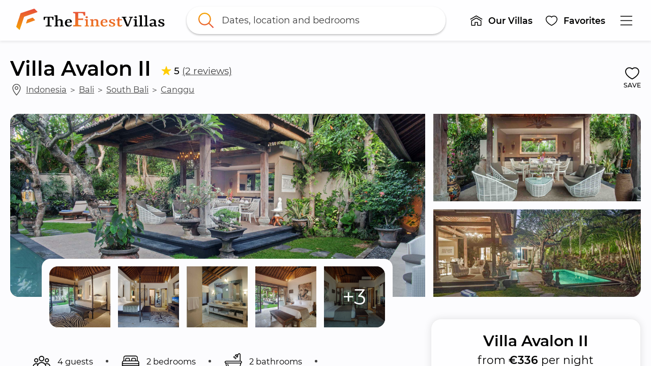

--- FILE ---
content_type: text/html; charset=utf-8
request_url: https://www.thefinestvillas.com/properties/villa-avalon-ii
body_size: 91188
content:
<!DOCTYPE html>
<html lang="en" prefix="og: https://ogp.me/ns#"><head><meta data-react-helmet="true" name="viewport" content="width=device-width, initial-scale=1, minimum-scale=1, maximum-scale=1.00001, viewport-fit=cover"/><meta data-react-helmet="true" name="robots" content="max-image-preview:large"/><meta data-react-helmet="true" name="theme-color" content="#F5A503"/><meta data-react-helmet="true" property="fb:app_id" content="220731371830655"/><meta data-react-helmet="true" property="og:site_name" content="TheFinestVillas.com"/><meta data-react-helmet="true" property="og:image" content="https://www.thefinestvillas.com/media/14025/villa_avalon_ii_1.jpg?w=1200&h=630&rmode=crop"/><meta data-react-helmet="true" property="og:url" content="https://www.thefinestvillas.com/properties/villa-avalon-ii"/><meta data-react-helmet="true" property="og:locale" content="en"/><meta data-react-helmet="true" name="description" content="Villa Avalon II is a lovely 2 bedroom villa located in one of Bali’s most sought-after areas, only 50 meters away from Berawa beach in Canggu.

This..."/><meta data-react-helmet="true" property="og:type" content="product"/><meta data-react-helmet="true" property="og:title" content="Villa Avalon II"/><meta data-react-helmet="true" property="og:description" content="Villa Avalon II - from €336 per night"/><meta data-react-helmet="true" property="product:price:amount" content="336"/><meta data-react-helmet="true" property="product:price:currency" content="EUR"/><title data-react-helmet="true">Villa Avalon II - TheFinestVillas.com</title>
<link rel="stylesheet" href="/static/css/styles.c619c067.css" />
<link data-react-helmet="true" rel="home" href="https://www.thefinestvillas.com/"/><link data-react-helmet="true" rel="canonical" href="https://www.thefinestvillas.com/properties/villa-avalon-ii"/><link data-react-helmet="true" rel="alternate" hrefLang="en" href="https://www.thefinestvillas.com/properties/villa-avalon-ii"/><link data-react-helmet="true" rel="alternate" hrefLang="x-default" href="https://www.thefinestvillas.com/properties/villa-avalon-ii"/><link data-react-helmet="true" rel="alternate" hrefLang="it" href="https://www.thefinestvillas.com/it/proprieta/villa-avalon-ii"/><link data-react-helmet="true" rel="alternate" hrefLang="ko" href="https://www.thefinestvillas.com/ko/풀빌라들/villa-avalon-ii"/><link data-react-helmet="true" rel="icon" href="https://www.thefinestvillas.com/media/ctnjz2na/the-finest-villas-favicon.png?w=32&h=32" sizes="32x32" type="image/png"/><link data-react-helmet="true" rel="icon" href="https://www.thefinestvillas.com/media/ctnjz2na/the-finest-villas-favicon.png?w=57&h=57" sizes="57x57" type="image/png"/><link data-react-helmet="true" rel="icon" href="https://www.thefinestvillas.com/media/ctnjz2na/the-finest-villas-favicon.png?w=128&h=128" sizes="128x128" type="image/png"/><link data-react-helmet="true" rel="icon" href="https://www.thefinestvillas.com/media/ctnjz2na/the-finest-villas-favicon.png?w=228&h=228" sizes="228x228" type="image/png"/><link data-react-helmet="true" rel="icon" href="https://www.thefinestvillas.com/media/ctnjz2na/the-finest-villas-favicon.png?w=256&h=256" sizes="256x256" type="image/png"/><link data-react-helmet="true" rel="shortcut icon" href="https://www.thefinestvillas.com/media/ctnjz2na/the-finest-villas-favicon.png?w=196&h=196" sizes="196x196" type="image/png"/><link data-react-helmet="true" rel="apple-touch-icon" href="https://www.thefinestvillas.com/media/ctnjz2na/the-finest-villas-favicon.png?w=120&h=120" sizes="120x120" type="image/png"/><link data-react-helmet="true" rel="apple-touch-icon" href="https://www.thefinestvillas.com/media/ctnjz2na/the-finest-villas-favicon.png?w=152&h=152" sizes="152x152" type="image/png"/><link data-react-helmet="true" rel="apple-touch-icon" href="https://www.thefinestvillas.com/media/ctnjz2na/the-finest-villas-favicon.png?w=180&h=180" sizes="180x180" type="image/png"/><script data-react-helmet="true" type="application/ld+json">{"@context":"https://schema.org","@type":"BreadcrumbList","itemListElement":[{"@type":"ListItem","position":1,"name":"The Finest Villas - Luxury pool villas for rental in Bali, Lombok, Phuket, Koh Samui","item":"https://www.thefinestvillas.com/"},{"@type":"ListItem","position":2,"name":"Properties","item":"https://www.thefinestvillas.com/properties"},{"@type":"ListItem","position":3,"name":"Villa Avalon II","item":"https://www.thefinestvillas.com/properties/villa-avalon-ii"}]}</script><script data-react-helmet="true" type="application/ld+json">{"@context":"http://schema.org","@type":"product","sku":17955,"name":"Villa Avalon II","image":"https://www.thefinestvillas.com/media/14025/villa_avalon_ii_1.jpg","description":"Villa Avalon II - from €336 per night","offers":{"@type":"Offer","price":336,"priceCurrency":"EUR"},"aggregateRating":{"@type":"AggregateRating","ratingValue":5,"reviewCount":2}}</script><style data-rh="">@media (max-width: 576px) { [data-testid*="cc-hide-xs"] { display: none !important; } }
@media (min-width: 577px) and (max-width: 768px) { [data-testid*="cc-hide-sm"] { display: none !important; } }
@media (min-width: 769px) and (max-width: 992px) { [data-testid*="cc-hide-md"] { display: none !important; } }
@media (min-width: 993px) and (max-width: 1200px) { [data-testid*="cc-hide-lg"] { display: none !important; } }
@media (min-width: 1201px) and (max-width: 1600px) { [data-testid*="cc-hide-xl"] { display: none !important; } }
@media (min-width: 1601px) { [data-testid*="cc-hide-xxl"] { display: none !important; } }
@media (max-width: 576px) { [data-testid*="cc-flexcolumn-max-xs"] { flex-direction: column !important; } }
@media (max-width: 768px) { [data-testid*="cc-flexcolumn-max-sm"] { flex-direction: column !important; } }
@media (max-width: 992px) { [data-testid*="cc-flexcolumn-max-md"] { flex-direction: column !important; } }
@media (max-width: 1200px) { [data-testid*="cc-flexcolumn-max-lg"] { flex-direction: column !important; } }
@media (max-width: 1600px) { [data-testid*="cc-flexcolumn-max-xl"] { flex-direction: column !important; } }
[data-testid*="cc-flexcolumn-max-xxl"] { flex-direction: column !important; }
@media (max-width: 576px) { [data-testid*="cc-flexrow-max-xs"] { flex-direction: row !important; } }
@media (max-width: 768px) { [data-testid*="cc-flexrow-max-sm"] { flex-direction: row !important; } }
@media (max-width: 992px) { [data-testid*="cc-flexrow-max-md"] { flex-direction: row !important; } }
@media (max-width: 1200px) { [data-testid*="cc-flexrow-max-lg"] { flex-direction: row !important; } }
@media (max-width: 1600px) { [data-testid*="cc-flexrow-max-xl"] { flex-direction: row !important; } }
[data-testid*="cc-flexrow-max-xxl"] { flex-direction: row !important; }
@media (max-width: 576px) { [data-testid*="cc-forcew100-max-xs"] { width: 100% !important; } }
@media (max-width: 768px) { [data-testid*="cc-forcew100-max-sm"] { width: 100% !important; } }
@media (max-width: 992px) { [data-testid*="cc-forcew100-max-md"] { width: 100% !important; } }
@media (max-width: 1200px) { [data-testid*="cc-forcew100-max-lg"] { width: 100% !important; } }
@media (max-width: 1600px) { [data-testid*="cc-forcew100-max-xl"] { width: 100% !important; } }
[data-testid*="cc-forcew100-max-xxl"] { width: 100% !important; }

[data-testid*="cc-flex-1"], .cc-flex-1 { flex: 1; }
[data-testid*="cc-user-select-none"] { user-select: none; }
[data-testid*="cc-overflow-visible"] { overflow: visible !important; }

[data-testid*="cc-float-right"] {
    float: right;
}
[data-testid*="cc-w-100"], .cc-w-100 {
    width: 100%;
}
.cc-absolute-fill {
    position: absolute;
    top: 0;
    left: 0;
    right: 0;
    bottom: 0;
    z-index: 2000000001;
}
</style><style data-rh="">[data-popper-reference-hidden="true"]{opacity:0!important;transition-duration:0ms!important;}</style><style data-rh="">[data-popper-reference-hidden="true"]{opacity:0!important;transition-duration:0ms!important;}</style><style data-rh="">[data-popper-reference-hidden="true"]{opacity:0!important;transition-duration:0ms!important;}</style><style data-rh="">[data-popper-reference-hidden="true"]{opacity:0!important;transition-duration:0ms!important;}</style><style data-rh="">[data-popper-reference-hidden="true"]{opacity:0!important;transition-duration:0ms!important;}</style><style data-rh="">[data-popper-reference-hidden="true"]{opacity:0!important;transition-duration:0ms!important;}</style><style data-rh="">[data-popper-reference-hidden="true"]{opacity:0!important;transition-duration:0ms!important;}</style><style data-rh="">[data-popper-reference-hidden="true"]{opacity:0!important;transition-duration:0ms!important;}</style><style data-rh="">[data-popper-reference-hidden="true"]{opacity:0!important;transition-duration:0ms!important;}</style><style data-rh="">[data-popper-reference-hidden="true"]{opacity:0!important;transition-duration:0ms!important;}</style><style data-rh="">[data-popper-reference-hidden="true"]{opacity:0!important;transition-duration:0ms!important;}</style><style data-rh="">[data-popper-reference-hidden="true"]{opacity:0!important;transition-duration:0ms!important;}</style><style data-rh="">[data-popper-reference-hidden="true"]{opacity:0!important;transition-duration:0ms!important;}</style><style id="react-native-stylesheet">[stylesheet-group="0"]{}
body{margin:0;}
button::-moz-focus-inner,input::-moz-focus-inner{border:0;padding:0;}
html{-ms-text-size-adjust:100%;-webkit-text-size-adjust:100%;-webkit-tap-highlight-color:rgba(0,0,0,0);}
input::-webkit-search-cancel-button,input::-webkit-search-decoration,input::-webkit-search-results-button,input::-webkit-search-results-decoration{display:none;}
[stylesheet-group="1"]{}
.css-11aywtz{-moz-appearance:textfield;-webkit-appearance:none;background-color:rgba(0,0,0,0.00);border-bottom-left-radius:0px;border-bottom-right-radius:0px;border-top-left-radius:0px;border-top-right-radius:0px;border:0 solid black;box-sizing:border-box;font:14px -apple-system,BlinkMacSystemFont,"Segoe UI",Roboto,Helvetica,Arial,sans-serif;margin:0px;padding:0px;resize:none;}
.css-175oi2r{align-items:stretch;background-color:rgba(0,0,0,0.00);border:0 solid black;box-sizing:border-box;display:flex;flex-basis:auto;flex-direction:column;flex-shrink:0;list-style:none;margin:0px;min-height:0px;min-width:0px;padding:0px;position:relative;text-decoration:none;z-index:0;}
.css-1qaijid{background-color:rgba(0,0,0,0.00);border:0 solid black;box-sizing:border-box;color:inherit;display:inline;font:inherit;list-style:none;margin:0px;padding:0px;text-align:inherit;text-decoration:none;white-space:inherit;word-wrap:break-word;}
.css-1rynq56{background-color:rgba(0,0,0,0.00);border:0 solid black;box-sizing:border-box;color:rgba(0,0,0,1.00);display:inline;font:14px -apple-system,BlinkMacSystemFont,"Segoe UI",Roboto,Helvetica,Arial,sans-serif;list-style:none;margin:0px;padding:0px;text-align:inherit;text-decoration:none;white-space:pre-wrap;word-wrap:break-word;}
.css-9pa8cd{bottom:0px;height:100%;left:0px;opacity:0;position:absolute;right:0px;top:0px;width:100%;z-index:-1;}
[stylesheet-group="2"]{}
.r-1064s9p{margin:4px;}
.r-10kiqxe{border-bottom-color:rgba(185,185,185,1.00);border-left-color:rgba(185,185,185,1.00);border-right-color:rgba(185,185,185,1.00);border-top-color:rgba(185,185,185,1.00);}
.r-10x2k4k{border-bottom-left-radius:0.5em;border-bottom-right-radius:0.5em;border-top-left-radius:0.5em;border-top-right-radius:0.5em;}
.r-12ays56{border-bottom-color:rgba(255,193,7,1.00);border-left-color:rgba(255,193,7,1.00);border-right-color:rgba(255,193,7,1.00);border-top-color:rgba(255,193,7,1.00);}
.r-12ry2ng{margin:0.3125em;}
.r-12tvlc2{border-bottom-left-radius:1.25em;border-bottom-right-radius:1.25em;border-top-left-radius:1.25em;border-top-right-radius:1.25em;}
.r-13awgt0{flex:1;}
.r-13v8muo{border-bottom-color:rgba(0,0,0,0.20);border-left-color:rgba(0,0,0,0.20);border-right-color:rgba(0,0,0,0.20);border-top-color:rgba(0,0,0,0.20);}
.r-17gur6a{border-bottom-left-radius:0px;border-bottom-right-radius:0px;border-top-left-radius:0px;border-top-right-radius:0px;}
.r-17yk0jk{margin:1.875em;}
.r-18c69zk{border-bottom-left-radius:100px;border-bottom-right-radius:100px;border-top-left-radius:100px;border-top-right-radius:100px;}
.r-1a8twjl{padding:0.8333333333333334em;}
.r-1awa8pu{border-bottom-color:rgba(101,119,134,1.00);border-left-color:rgba(101,119,134,1.00);border-right-color:rgba(101,119,134,1.00);border-top-color:rgba(101,119,134,1.00);}
.r-1ayp8ji{border-bottom-color:rgba(51,51,51,1.00);border-left-color:rgba(51,51,51,1.00);border-right-color:rgba(51,51,51,1.00);border-top-color:rgba(51,51,51,1.00);}
.r-1d4xg89{border-bottom-color:rgba(170,184,194,1.00);border-left-color:rgba(170,184,194,1.00);border-right-color:rgba(170,184,194,1.00);border-top-color:rgba(170,184,194,1.00);}
.r-1d9yedq{flex:0;}
.r-1dzdj1l{border-bottom-left-radius:10px;border-bottom-right-radius:10px;border-top-left-radius:10px;border-top-right-radius:10px;}
.r-1e8qmik{padding:0.9375em;}
.r-1f0042m{border-bottom-left-radius:5px;border-bottom-right-radius:5px;border-top-left-radius:5px;border-top-right-radius:5px;}
.r-1f68r3u{border-bottom-color:rgba(112,112,112,1.00);border-left-color:rgba(112,112,112,1.00);border-right-color:rgba(112,112,112,1.00);border-top-color:rgba(112,112,112,1.00);}
.r-1ffoksr{padding:7px;}
.r-1iqsxd1{padding:0.625em;}
.r-1j16mh1{border-bottom-left-radius:100%;border-bottom-right-radius:100%;border-top-left-radius:100%;border-top-right-radius:100%;}
.r-1jkafct{border-bottom-left-radius:2px;border-bottom-right-radius:2px;border-top-left-radius:2px;border-top-right-radius:2px;}
.r-1jwulwa{overflow-x:scroll;overflow-y:scroll;}
.r-1jyn79y{border-bottom-color:rgba(0,150,136,1.00);border-left-color:rgba(0,150,136,1.00);border-right-color:rgba(0,150,136,1.00);border-top-color:rgba(0,150,136,1.00);}
.r-1koeat{margin:1.25em;}
.r-1l3x0po{border-bottom-color:rgba(217,217,217,1.00);border-left-color:rgba(217,217,217,1.00);border-right-color:rgba(217,217,217,1.00);border-top-color:rgba(217,217,217,1.00);}
.r-1lz4bg0{border-bottom-color:rgba(238,238,238,1.00);border-left-color:rgba(238,238,238,1.00);border-right-color:rgba(238,238,238,1.00);border-top-color:rgba(238,238,238,1.00);}
.r-1m4xlxk{border-bottom-left-radius:8.5px;border-bottom-right-radius:8.5px;border-top-left-radius:8.5px;border-top-right-radius:8.5px;}
.r-1m6ggvk{padding:0.5em;}
.r-1n0563q{padding:1em;}
.r-1oav7hm{border-bottom-color:rgba(170,170,170,1.00);border-left-color:rgba(170,170,170,1.00);border-right-color:rgba(170,170,170,1.00);border-top-color:rgba(170,170,170,1.00);}
.r-1opc5lj{padding:1.25em;}
.r-1pcd2l5{padding:20px;}
.r-1phboty{border-bottom-style:solid;border-left-style:solid;border-right-style:solid;border-top-style:solid;}
.r-1rf8fdq{border-bottom-width:1.5px;border-left-width:1.5px;border-right-width:1.5px;border-top-width:1.5px;}
.r-1sp51qo{padding:10px;}
.r-1tk3r4h{margin:3.125em;}
.r-1udh08x{overflow-x:hidden;overflow-y:hidden;}
.r-1un5n4g{margin:1px;}
.r-1uu6nss{padding:5px;}
.r-1xc7w19{border-bottom-color:rgba(0,0,0,1.00);border-left-color:rgba(0,0,0,1.00);border-right-color:rgba(0,0,0,1.00);border-top-color:rgba(0,0,0,1.00);}
.r-1xfd6ze{border-bottom-left-radius:8px;border-bottom-right-radius:8px;border-top-left-radius:8px;border-top-right-radius:8px;}
.r-1yadl64{border-bottom-width:0px;border-left-width:0px;border-right-width:0px;border-top-width:0px;}
.r-1ylenci{border-bottom-left-radius:15px;border-bottom-right-radius:15px;border-top-left-radius:15px;border-top-right-radius:15px;}
.r-1yudw0v{margin:-0.625em;}
.r-4a18lf{border-bottom-color:rgba(255,0,0,1.00);border-left-color:rgba(255,0,0,1.00);border-right-color:rgba(255,0,0,1.00);border-top-color:rgba(255,0,0,1.00);}
.r-5t7aoe{border-bottom-left-radius:17px;border-bottom-right-radius:17px;border-top-left-radius:17px;border-top-right-radius:17px;}
.r-60ke3l{border-bottom-color:rgba(0,128,0,1.00);border-left-color:rgba(0,128,0,1.00);border-right-color:rgba(0,128,0,1.00);border-top-color:rgba(0,128,0,1.00);}
.r-6koalj{display:flex;}
.r-7c8fbv{border-bottom-color:rgba(245,165,3,1.00);border-left-color:rgba(245,165,3,1.00);border-right-color:rgba(245,165,3,1.00);border-top-color:rgba(245,165,3,1.00);}
.r-990cst{border-bottom-width:0.125em;border-left-width:0.125em;border-right-width:0.125em;border-top-width:0.125em;}
.r-9x6qib{border-bottom-color:rgba(204,214,221,1.00);border-left-color:rgba(204,214,221,1.00);border-right-color:rgba(204,214,221,1.00);border-top-color:rgba(204,214,221,1.00);}
.r-a7fwt1{margin:-0.0625em;}
.r-bzr7w4{padding:0.25em;}
.r-bztko3{overflow-x:visible;overflow-y:visible;}
.r-cdmcib{border-bottom-left-radius:3px;border-bottom-right-radius:3px;border-top-left-radius:3px;border-top-right-radius:3px;}
.r-crgep1{margin:0px;}
.r-d045u9{border-bottom-width:2px;border-left-width:2px;border-right-width:2px;border-top-width:2px;}
.r-edyy15{padding:8px;}
.r-eg6o18{border-bottom-style:dashed;border-left-style:dashed;border-right-style:dashed;border-top-style:dashed;}
.r-fx7oqy{border-bottom-color:rgba(0,0,255,1.00);border-left-color:rgba(0,0,255,1.00);border-right-color:rgba(0,0,255,1.00);border-top-color:rgba(0,0,255,1.00);}
.r-gtxeyc{margin:0.25em;}
.r-hvic4v{display:none;}
.r-ir9mv4{margin:0.625em;}
.r-jgcjvd{margin:10px;}
.r-kdyh1x{border-bottom-left-radius:6px;border-bottom-right-radius:6px;border-top-left-radius:6px;border-top-right-radius:6px;}
.r-krxsd3{display:-webkit-box;}
.r-n370w6{margin:5px;}
.r-qgi43r{padding:17px;}
.r-qljkd6{padding:0.3125em;}
.r-qpntkw{padding:6px;}
.r-qq5bna{padding:0.6875em;}
.r-rs99b7{border-bottom-width:1px;border-left-width:1px;border-right-width:1px;border-top-width:1px;}
.r-ry2h4h{border-bottom-color:rgba(204,204,204,1.00);border-left-color:rgba(204,204,204,1.00);border-right-color:rgba(204,204,204,1.00);border-top-color:rgba(204,204,204,1.00);}
.r-t60dpp{padding:0px;}
.r-u9famd{border-bottom-left-radius:0.1875em;border-bottom-right-radius:0.1875em;border-top-left-radius:0.1875em;border-top-right-radius:0.1875em;}
.r-ub6tad{padding:1px;}
.r-uq3h4z{margin:-0.25em;}
.r-ut1ch7{padding:1.0625em;}
.r-x5mtel{padding:50px;}
.r-x6vntn{border-bottom-left-radius:1.0625em;border-bottom-right-radius:1.0625em;border-top-left-radius:1.0625em;border-top-right-radius:1.0625em;}
.r-xf6981{border-bottom-left-radius:0.25em;border-bottom-right-radius:0.25em;border-top-left-radius:0.25em;border-top-right-radius:0.25em;}
.r-xoduu5{display:inline-flex;}
.r-xrhk6c{border-bottom-left-radius:0.3125em;border-bottom-right-radius:0.3125em;border-top-left-radius:0.3125em;border-top-right-radius:0.3125em;}
.r-y47klf{border-bottom-left-radius:20px;border-bottom-right-radius:20px;border-top-left-radius:20px;border-top-right-radius:20px;}
.r-ywje51{margin:auto;}
.r-zmskua{padding:0.125em;}
[stylesheet-group="2.1"]{}
.r-10maxwg{padding-left:0.3125em;padding-right:0.3125em;}
.r-12vm6fr{padding-left:2.5em;padding-right:2.5em;}
.r-135p4fo{margin-bottom:0.5em;margin-top:0.5em;}
.r-13ug0yt{margin-left:1.25em;margin-right:1.25em;}
.r-18ahjpf{padding-left:2.5vw;padding-right:2.5vw;}
.r-18g4aej{padding-bottom:0.1875em;padding-top:0.1875em;}
.r-19qa29b{margin-left:1.875em;margin-right:1.875em;}
.r-1a58nnd{margin-bottom:3.3333333333333335px;margin-top:3.3333333333333335px;}
.r-1ayt6tq{margin-left:0.5em;margin-right:0.5em;}
.r-1bpfsns{padding-left:1.25em;padding-right:1.25em;}
.r-1ci903m{margin-bottom:2.5em;margin-top:2.5em;}
.r-1egzjw{padding-bottom:0.9375em;padding-top:0.9375em;}
.r-1etldhe{margin-left:-10px;margin-right:-10px;}
.r-1f5nq8l{margin-bottom:0.15625em;margin-top:0.15625em;}
.r-1fifd7z{padding-left:0.375em;padding-right:0.375em;}
.r-1fsz3f2{margin-left:0.9375em;margin-right:0.9375em;}
.r-1ha9otg{padding-bottom:0.125em;padding-top:0.125em;}
.r-1hkwata{padding-bottom:3.75em;padding-top:3.75em;}
.r-1hzic3g{margin-bottom:1.875em;margin-top:1.875em;}
.r-1i26334{margin-left:2.5em;margin-right:2.5em;}
.r-1lnzqq5{margin-left:2.5vw;margin-right:2.5vw;}
.r-1lpotbt{margin-bottom:-15px;margin-top:-15px;}
.r-1m4v1gi{margin-left:-1.25em;margin-right:-1.25em;}
.r-1n9sb9w{margin-left:20px;margin-right:20px;}
.r-1oll1b0{margin-left:-0.625em;margin-right:-0.625em;}
.r-1pcomkb{margin-left:1em;margin-right:1em;}
.r-1pn2ns4{padding-left:8px;padding-right:8px;}
.r-1r0yz1c{margin-bottom:0.3125em;margin-top:0.3125em;}
.r-1r7tooz{padding-left:2em;padding-right:2em;}
.r-1s65rbu{padding-left:3.75em;padding-right:3.75em;}
.r-1sw2fef{padding-bottom:0.25em;padding-top:0.25em;}
.r-1vvnge1{padding-bottom:2px;padding-top:2px;}
.r-1w4e36o{margin-bottom:-3.3333333333333335px;margin-top:-3.3333333333333335px;}
.r-1w50u8q{padding-bottom:10px;padding-top:10px;}
.r-1ydw1k6{margin-left:16px;margin-right:16px;}
.r-1yyhvwn{margin-left:0.625em;margin-right:0.625em;}
.r-1yzf0co{padding-bottom:16px;padding-top:16px;}
.r-2j7v66{margin-left:3.75em;margin-right:3.75em;}
.r-3mgig6{margin-left:0.3125em;margin-right:0.3125em;}
.r-4nltbq{margin-left:-20px;margin-right:-20px;}
.r-5f2r5o{margin-left:5px;margin-right:5px;}
.r-5ucb53{margin-left:0.375em;margin-right:0.375em;}
.r-6nli8p{padding-bottom:1.25em;padding-top:1.25em;}
.r-bhwfdl{margin-bottom:0.4166666666666667em;margin-top:0.4166666666666667em;}
.r-cieww2{padding-bottom:2.5em;padding-top:2.5em;}
.r-d9fdf6{padding-left:20px;padding-right:20px;}
.r-d9t42j{padding-left:0.9375em;padding-right:0.9375em;}
.r-g7nbd4{margin-bottom:1.25em;margin-top:1.25em;}
.r-gh2sr7{padding-bottom:0.625em;padding-top:0.625em;}
.r-hjvzj8{margin-bottom:0.625em;margin-top:0.625em;}
.r-i5l0zx{padding-left:1.875em;padding-right:1.875em;}
.r-jktw2x{margin-left:-0.3125em;margin-right:-0.3125em;}
.r-jtnhy4{margin-bottom:0.9375em;margin-top:0.9375em;}
.r-jw8lkh{margin-bottom:5px;margin-top:5px;}
.r-l2mhx7{margin-bottom:0.125em;margin-top:0.125em;}
.r-lqdkiq{margin-bottom:0.25em;margin-top:0.25em;}
.r-lxcr0y{padding-left:0.6875em;padding-right:0.6875em;}
.r-m5u48s{padding-bottom:0.75em;padding-top:0.75em;}
.r-mk0yit{padding-left:0px;padding-right:0px;}
.r-nislb5{padding-bottom:0.53125em;padding-top:0.53125em;}
.r-normou{margin-left:0.0625em;margin-right:0.0625em;}
.r-nuse5u{padding-bottom:3.125em;padding-top:3.125em;}
.r-ompou0{margin-bottom:-2.5em;margin-top:-2.5em;}
.r-qgo82s{margin-left:-30px;margin-right:-30px;}
.r-r0wnwj{margin-bottom:0.1875em;margin-top:0.1875em;}
.r-r6mxqp{padding-left:0.5em;padding-right:0.5em;}
.r-rjfia{padding-bottom:0px;padding-top:0px;}
.r-tvv088{padding-bottom:20px;padding-top:20px;}
.r-usiww2{margin-bottom:12px;margin-top:12px;}
.r-utggzx{padding-left:10px;padding-right:10px;}
.r-vjgfy0{padding-left:17px;padding-right:17px;}
.r-vlx1xi{margin-left:10px;margin-right:10px;}
.r-vpgt9t{margin-bottom:15px;margin-top:15px;}
.r-x667vy{padding-left:0.625em;padding-right:0.625em;}
.r-xx1rs6{margin-left:30px;margin-right:30px;}
.r-y3xmzu{margin-bottom:6px;margin-top:6px;}
.r-zg41ew{margin-bottom:10px;margin-top:10px;}
.r-zvwtk7{padding-bottom:0.5em;padding-top:0.5em;}
[stylesheet-group="2.2"]{}
.r-1007374{background-color:rgba(115,106,99,1.00);}
.r-100dkkb{background-color:rgba(114,136,161,1.00);}
.r-100m5zd{-webkit-filter:url(#cc-filter-mainyellow);filter:url(#cc-filter-mainyellow);}
.r-100txo0{background-color:rgba(141,135,81,1.00);}
.r-101e1k0{background-color:rgba(163,147,130,1.00);}
.r-101fv48{background-color:rgba(68,79,45,1.00);}
.r-101zgwl{padding-right:1.25em;}
.r-103krlr{background-color:rgba(145,148,146,1.00);}
.r-1051npa{background-color:rgba(179,180,173,1.00);}
.r-1053gxy{background-color:rgba(124,141,141,1.00);}
.r-105rpon{background-color:rgba(154,135,115,1.00);}
.r-105ug2t{pointer-events:auto!important;}
.r-106hanr{background-color:rgba(135,153,160,1.00);}
.r-1072ck2{background-color:rgba(137,127,110,1.00);}
.r-1073yz{background-color:rgba(101,98,80,1.00);}
.r-10759bq{background-color:rgba(98,115,80,1.00);}
.r-1076v2n{background-color:rgba(101,129,116,1.00);}
.r-108cn24{background-color:rgba(168,160,149,1.00);}
.r-108hwpn{background-color:rgba(109,98,101,1.00);}
.r-108pyna{background-color:rgba(126,145,132,1.00);}
.r-109fuis{background-color:rgba(107,107,68,1.00);}
.r-109gwrl{background-color:rgba(102,114,113,1.00);}
.r-109y4c4{height:1px;}
.r-10ai5b3{background-color:rgba(93,95,73,1.00);}
.r-10aqpjw{background-color:rgba(129,118,82,1.00);}
.r-10bewlu{background-color:rgba(102,112,93,1.00);}
.r-10bvxog{background-color:rgba(99,95,86,1.00);}
.r-10ckvmx{padding-top:0.75em;}
.r-10d5rzq{background-color:rgba(86,94,73,1.00);}
.r-10dq092{background-color:rgba(125,115,118,1.00);}
.r-10dy29o{background-color:rgba(106,116,83,1.00);}
.r-10eb9ac{background-color:rgba(104,102,78,1.00);}
.r-10ednkg{background-color:rgba(132,138,141,1.00);}
.r-10euo5s{background-color:rgba(106,122,99,1.00);}
.r-10gm11m{background-color:rgba(114,134,125,1.00);}
.r-10gp0r3{background-color:rgba(38,66,42,1.00);}
.r-10huqtq{height:2.375em;}
.r-10ikoa0{background-color:rgba(99,108,95,1.00);}
.r-10jbnjc{background-color:rgba(74,114,93,1.00);}
.r-10jf11m{background-color:rgba(124,117,104,1.00);}
.r-10jf7ei{background-color:rgba(165,179,176,1.00);}
.r-10k4inx{background-color:rgba(100,103,100,1.00);}
.r-10kol7d{background-color:rgba(140,133,106,1.00);}
.r-10lti67{background-color:rgba(94,119,111,1.00);}
.r-10lzckv{background-color:rgba(148,112,85,1.00);}
.r-10m0mns{background-color:rgba(76,88,42,1.00);}
.r-10njp54{background-color:rgba(82,112,96,1.00);}
.r-10nkgsx{background-color:rgba(120,152,176,1.00);}
.r-10nsmmw{background-color:rgba(100,107,111,1.00);}
.r-10nzun4{background-color:rgba(97,118,119,1.00);}
.r-10o0i6g{background-color:rgba(154,149,124,1.00);}
.r-10ob0g5{background-color:rgba(153,134,109,1.00);}
.r-10ok72b{background-color:rgba(148,134,131,1.00);}
.r-10ozfz1{background-color:rgba(94,102,105,1.00);}
.r-10ptun7{height:16px;}
.r-10qkudg{background-color:rgba(182,192,187,1.00);}
.r-10ssxtc{background-color:rgba(112,122,101,1.00);}
.r-10swvdi{background-color:rgba(100,120,129,1.00);}
.r-10t7zhl{background-color:rgba(110,133,106,1.00);}
.r-10tlnax{background-color:rgba(68,77,63,1.00);}
.r-10toj4g{background-color:rgba(160,129,98,1.00);}
.r-10ujitv{background-color:rgba(124,135,119,1.00);}
.r-10ur2gx{background-color:rgba(95,93,82,1.00);}
.r-10uzom7{background-color:rgba(113,131,134,1.00);}
.r-10w448z{background-color:rgba(142,141,107,1.00);}
.r-10x49cs{font-size:10px;}
.r-10x6azf{background-color:rgba(151,156,117,1.00);}
.r-10xgq1y{background-color:rgba(96,117,115,1.00);}
.r-10xqauy{padding-top:env(safe-area-inset-top);}
.r-10zk5k5{background-color:rgba(137,142,130,1.00);}
.r-10zrjjf{background-color:rgba(77,80,50,1.00);}
.r-10zsjvr{background-color:rgba(68,113,128,1.00);}
.r-110dys6{background-color:rgba(104,107,69,1.00);}
.r-114731b{background-color:rgba(118,121,101,1.00);}
.r-1150i4y{background-color:rgba(130,124,118,1.00);}
.r-115n5cf{background-color:rgba(155,171,178,1.00);}
.r-1165i7k{background-color:rgba(214,199,172,1.00);}
.r-116a1xt{background-color:rgba(132,136,121,1.00);}
.r-116se2{background-color:rgba(125,151,155,1.00);}
.r-1172d02{background-color:rgba(166,191,212,1.00);}
.r-117tlrw{margin-top:0.125em;}
.r-118neme{background-color:rgba(158,165,167,1.00);}
.r-119cdk6{background-color:rgba(58,74,40,1.00);}
.r-119noi0{background-color:rgba(102,126,129,1.00);}
.r-11a1hzr{background-color:rgba(130,140,126,1.00);}
.r-11a1wo9{min-height:0.75em;}
.r-11aa1yd{vertical-align:bottom;}
.r-11b5xpw{background-color:rgba(247,189,61,1.00);}
.r-11bbrds{background-color:rgba(128,122,86,1.00);}
.r-11c4eeq{background-color:rgba(157,182,193,1.00);}
.r-11c7d1u{background-color:rgba(132,135,115,1.00);}
.r-11cuuv2{background-color:rgba(94,115,106,1.00);}
.r-11eupm6{background-color:rgba(157,170,176,1.00);}
.r-11f6jia{padding-top:0.9375em;}
.r-11fwovf{background-color:rgba(94,108,86,1.00);}
.r-11h7g4p{background-color:rgba(185,158,126,1.00);}
.r-11hjieh{background-color:rgba(91,97,76,1.00);}
.r-11htt9f{background-color:rgba(179,184,181,1.00);}
.r-11ij3o2{background-color:rgba(186,177,153,1.00);}
.r-11j9u27{visibility:hidden;}
.r-11juakx{background-color:rgba(102,122,110,1.00);}
.r-11k6oxb{background-color:rgba(104,95,56,1.00);}
.r-11khgjh{background-color:rgba(141,122,97,1.00);}
.r-11kph33{background-color:rgba(68,84,75,1.00);}
.r-11kvaaj{;}
.r-11kzk6i{background-color:rgba(85,97,87,1.00);}
.r-11l0nwi{background-color:rgba(145,149,140,1.00);}
.r-11m1yma{background-color:rgba(140,129,120,1.00);}
.r-11mpjr4{background-color:rgba(223,223,223,1.00);}
.r-11nk8w4{background-color:rgba(123,149,145,1.00);}
.r-11owc2j{background-color:rgba(100,112,90,1.00);}
.r-11q5w1v{background-color:rgba(142,144,139,1.00);}
.r-11qmnuy{background-color:rgba(144,140,131,1.00);}
.r-11si1yu{background-color:rgba(103,115,99,1.00);}
.r-11sr2hx{background-color:rgba(197,169,140,1.00);}
.r-11tbvv2{background-color:rgba(81,92,76,1.00);}
.r-11th21q{background-color:rgba(156,138,107,1.00);}
.r-11thznt{background-color:rgba(65,85,68,1.00);}
.r-11thzpt{background-color:rgba(133,128,104,1.00);}
.r-11udlyb{background-color:rgba(0,150,136,1.00);}
.r-11umerg{background-color:rgba(82,118,139,1.00);}
.r-11uyje4{background-color:rgba(98,121,121,1.00);}
.r-11v1yhl{background-color:rgba(133,136,120,1.00);}
.r-11wo2se{background-color:rgba(104,90,73,1.00);}
.r-11wrixw{margin-left:0px;}
.r-11wv0ne{background-color:rgba(130,118,99,1.00);}
.r-11xx41c{background-color:rgba(99,114,67,1.00);}
.r-11yh6sk{overflow-x:hidden;}
.r-11z0j2g{background-color:rgba(115,150,136,1.00);}
.r-11zr0dg{background-color:rgba(97,116,115,1.00);}
.r-11zrqly{background-color:rgba(126,113,108,1.00);}
.r-11zsjvh{background-color:rgba(118,123,112,1.00);}
.r-1207dmn{background-color:rgba(133,126,132,1.00);}
.r-121f2qb{background-color:rgba(108,133,170,1.00);}
.r-12242hz{background-color:rgba(117,132,111,1.00);}
.r-122iihz{background-color:rgba(80,94,71,1.00);}
.r-122j5pz{background-color:rgba(131,133,116,1.00);}
.r-124an06{background-color:rgba(187,175,165,1.00);}
.r-124iv97{background-color:rgba(64,74,58,1.00);}
.r-124n3dq{background-color:rgba(122,130,120,1.00);}
.r-124qiax{background-color:rgba(144,139,129,1.00);}
.r-1263lmk{background-color:rgba(121,129,87,1.00);}
.r-126jdg3{background-color:rgba(127,130,112,1.00);}
.r-126uc9u{background-color:rgba(102,140,114,1.00);}
.r-127358a{animation-name:r-9p3sdl;}
.r-1274vnv{background-color:rgba(104,118,89,1.00);}
.r-128e1xr{background-color:rgba(157,169,156,1.00);}
.r-129y902{background-color:rgba(99,115,105,1.00);}
.r-12am1sd{background-color:rgba(142,151,133,1.00);}
.r-12asw8p{background-color:rgba(126,148,113,1.00);}
.r-12axyj2{background-color:rgba(152,123,88,1.00);}
.r-12b0uvu{background-color:rgba(136,139,125,1.00);}
.r-12by0wz{margin-top:3.75em;}
.r-12cfhdj{background-color:rgba(134,149,138,1.00);}
.r-12ck3d5{background-color:rgba(98,96,60,1.00);}
.r-12cs1fg{background-color:rgba(66,80,67,1.00);}
.r-12cyxai{width:3em;}
.r-12dker8{background-color:rgba(120,142,167,1.00);}
.r-12e9oxa{background-color:rgba(123,106,87,1.00);}
.r-12eq1df{background-color:rgba(100,136,132,1.00);}
.r-12f786{background-color:rgba(127,123,104,1.00);}
.r-12fune3{background-color:rgba(88,86,59,1.00);}
.r-12fwvpw{min-height:1.75em;}
.r-12g3wg7{background-color:rgba(99,114,92,1.00);}
.r-12gi2qd{background-color:rgba(119,114,87,1.00);}
.r-12gxy37{background-color:rgba(111,97,93,1.00);}
.r-12hw2m6{background-color:rgba(85,85,63,1.00);}
.r-12i4q4q{background-color:rgba(125,142,129,1.00);}
.r-12jngyd{background-color:rgba(93,109,106,1.00);}
.r-12kmb9s{background-color:rgba(10,105,104,1.00);}
.r-12lh9ph{background-color:rgba(126,109,97,1.00);}
.r-12lii8i{background-color:rgba(185,176,166,1.00);}
.r-12m1spq{background-color:rgba(127,145,148,1.00);}
.r-12mo239{background-color:rgba(82,75,59,1.00);}
.r-12omy6g{margin-bottom:0.75em;}
.r-12onv50{background-color:rgba(120,167,180,1.00);}
.r-12p7jqk{background-color:rgba(162,161,160,1.00);}
.r-12p7juc{background-color:rgba(189,142,96,1.00);}
.r-12pgp3o{background-color:rgba(171,160,146,1.00);}
.r-12pp1o0{top:5px;}
.r-12pp8u0{background-color:rgba(184,119,65,1.00);}
.r-12qotf2{background-color:rgba(156,132,98,1.00);}
.r-12ru5rc{background-color:rgba(102,129,126,1.00);}
.r-12s3yuf{margin-left:0.3125em;}
.r-12txp5i{background-color:rgba(144,128,109,1.00);}
.r-12ustva{background-color:rgba(167,170,167,1.00);}
.r-12v6dgv{background-color:rgba(112,119,122,1.00);}
.r-12vdfjq{background-color:rgba(101,53,24,1.00);}
.r-12vffkv>*{pointer-events:auto;}
.r-12vffkv{pointer-events:none!important;}
.r-12w4qnd{background-color:rgba(146,137,118,1.00);}
.r-12xrmj2{background-color:rgba(172,173,154,1.00);}
.r-12xzlv2{background-color:rgba(125,113,65,1.00);}
.r-12yhtlz{background-color:rgba(123,125,115,1.00);}
.r-12yjsng{background-color:rgba(112,112,113,1.00);}
.r-12yjuyw{background-color:rgba(106,110,93,1.00);}
.r-12ykydd{background-color:rgba(97,82,77,1.00);}
.r-12zgco3{background-color:rgba(148,141,117,1.00);}
.r-12zv37v{background-color:rgba(140,153,150,1.00);}
.r-130v4cr{background-color:rgba(173,152,141,1.00);}
.r-1312ild{background-color:rgba(75,75,59,1.00);}
.r-1319209{padding-right:0.75em;}
.r-131e9pe{background-color:rgba(159,129,98,1.00);}
.r-131q3mc{background-color:rgba(149,163,144,1.00);}
.r-131utex{background-color:rgba(117,127,120,1.00);}
.r-131v2n0{background-color:rgba(88,78,64,1.00);}
.r-132s3xc{background-color:rgba(95,111,97,1.00);}
.r-132zctn{background-color:rgba(78,93,71,1.00);}
.r-135gbmo{background-color:rgba(113,145,141,1.00);}
.r-135lf8d{background-color:rgba(100,117,93,1.00);}
.r-135ymyb{background-color:rgba(126,105,88,1.00);}
.r-136ks84{background-color:rgba(96,99,85,1.00);}
.r-136ojw6{z-index:2;}
.r-137axra{background-color:rgba(96,97,84,1.00);}
.r-137xfa5{height:576px;}
.r-13adysd{background-color:rgba(125,104,88,1.00);}
.r-13cw9zm{background-color:rgba(163,159,155,1.00);}
.r-13cylte{background-color:rgba(104,77,63,1.00);}
.r-13do1tp{background-color:rgba(112,109,82,1.00);}
.r-13e1gjt{background-color:rgba(167,150,141,1.00);}
.r-13fafbo{background-color:rgba(83,77,54,1.00);}
.r-13fqucj{background-color:rgba(139,159,131,1.00);}
.r-13gvty3{padding-top:6px;}
.r-13hce6t{margin-left:4px;}
.r-13jz329{background-color:rgba(137,147,154,1.00);}
.r-13kzf4c{background-color:rgba(172,165,161,1.00);}
.r-13l2t4g{border-right-width:1px;}
.r-13l2uye{background-color:rgba(141,153,136,1.00);}
.r-13ldzsm{background-color:rgba(181,182,184,1.00);}
.r-13naq4y{background-color:rgba(93,110,104,1.00);}
.r-13o9h3n{background-color:rgba(74,104,84,1.00);}
.r-13ocaac{background-color:rgba(92,98,98,1.00);}
.r-13pwcav{background-color:rgba(151,140,129,1.00);}
.r-13q80lf{background-color:rgba(113,119,107,1.00);}
.r-13qxd6p{background-color:rgba(61,68,74,1.00);}
.r-13qz1uu{width:100%;}
.r-13rogum{background-color:rgba(138,140,114,1.00);}
.r-13syokj{background-color:rgba(141,164,140,1.00);}
.r-13t01t0{background-color:rgba(121,144,143,1.00);}
.r-13tc6fe{background-color:rgba(212,206,197,1.00);}
.r-13tjlyg{transition-duration:0.1s;}
.r-13u29br{background-color:rgba(106,109,73,1.00);}
.r-13ufrjq{background-color:rgba(88,116,107,1.00);}
.r-13vixe5{background-color:rgba(79,96,51,1.00);}
.r-13w1jz7{background-color:rgba(154,126,107,1.00);}
.r-13ydw4{background-color:rgba(126,152,148,1.00);}
.r-13z6w7f{background-color:rgba(126,140,133,1.00);}
.r-13zkf3u{background-color:rgba(150,160,139,1.00);}
.r-13zmuf3{background-color:rgba(153,128,118,1.00);}
.r-1401ndd{background-color:rgba(66,101,87,1.00);}
.r-140nn7s{background-color:rgba(109,91,77,1.00);}
.r-141lxrt{background-color:rgba(159,184,202,1.00);}
.r-142ufb8{background-color:rgba(110,115,79,1.00);}
.r-142v9jw{background-color:rgba(145,140,112,1.00);}
.r-1448rzy{background-color:rgba(100,102,67,1.00);}
.r-1451z74{background-color:rgba(110,132,156,1.00);}
.r-145qv1b{z-index:20000;}
.r-145wlik{background-color:rgba(131,134,120,1.00);}
.r-146bf6t{background-color:rgba(131,124,114,1.00);}
.r-146nltj{background-color:rgba(51,67,66,1.00);}
.r-146obkd{background-color:rgba(57,80,89,1.00);}
.r-1470f5b{min-width:0.75em;}
.r-147db0u{background-color:rgba(120,127,96,1.00);}
.r-147elw7{background-color:rgba(128,134,128,1.00);}
.r-14ahbl6{background-color:rgba(121,105,74,1.00);}
.r-14ako9o{background-color:rgba(186,172,163,1.00);}
.r-14annpp{background-color:rgba(145,142,120,1.00);}
.r-14aq9i5{background-color:rgba(103,115,108,1.00);}
.r-14c2acu{background-color:rgba(87,106,90,1.00);}
.r-14cpinp{background-color:rgba(97,71,47,1.00);}
.r-14d0ask{background-color:rgba(97,104,46,1.00);}
.r-14dknko{background-color:rgba(85,111,102,1.00);}
.r-14doo11{background-color:rgba(103,112,108,1.00);}
.r-14e8kyc{background-color:rgba(76,94,67,1.00);}
.r-14e8qng{background-color:rgba(140,158,143,1.00);}
.r-14ed5yd{background-color:rgba(141,118,98,1.00);}
.r-14ez1de{background-color:rgba(126,132,120,1.00);}
.r-14f9ury{background-color:rgba(68,68,68,1.00);}
.r-14fu5ee{background-color:rgba(87,105,86,1.00);}
.r-14fv9l1{background-color:rgba(86,96,94,1.00);}
.r-14hhklj{background-color:rgba(143,130,113,1.00);}
.r-14irrcd{background-color:rgba(91,103,58,1.00);}
.r-14jv6ld{background-color:rgba(101,130,117,1.00);}
.r-14kq7cv{background-color:rgba(76,77,77,1.00);}
.r-14kze9{background-color:rgba(127,138,109,1.00);}
.r-14l2rp7{background-color:rgba(124,115,94,1.00);}
.r-14l850j{background-color:rgba(200,166,138,1.00);}
.r-14lb3d8{background-color:rgba(112,121,47,1.00);}
.r-14lw9ot{background-color:rgba(255,255,255,1.00);}
.r-14mkejx{background-color:rgba(109,131,152,1.00);}
.r-14mwqzv{background-color:rgba(150,148,122,1.00);}
.r-14n3m5k{background-color:rgba(168,150,131,1.00);}
.r-14n8jbe{background-color:rgba(114,115,105,1.00);}
.r-14ngr1r{background-color:rgba(105,59,42,1.00);}
.r-14no2w8{padding-left:0.75em;}
.r-14obo61{padding-bottom:0.3125em;}
.r-14oec0f{background-color:rgba(92,111,120,1.00);}
.r-14poi3b{background-color:rgba(170,149,126,1.00);}
.r-14q0uy0{background-color:rgba(118,148,163,1.00);}
.r-14ql4wz{background-color:rgba(67,75,60,1.00);}
.r-14qlwbu{background-color:rgba(96,85,64,1.00);}
.r-14s2nay{background-color:rgba(163,168,174,1.00);}
.r-14sbq61{background-color:rgba(33,150,243,1.00);}
.r-14scbbe{background-color:rgba(95,123,127,1.00);}
.r-14ssd8i{background-color:rgba(141,155,135,1.00);}
.r-14t9h0x{background-color:rgba(143,136,119,1.00);}
.r-14u35uj{background-color:rgba(124,121,113,1.00);}
.r-14uwl64{background-color:rgba(122,115,95,1.00);}
.r-14vpl6e{background-color:rgba(139,119,104,1.00);}
.r-14x8ve8{background-color:rgba(93,97,70,1.00);}
.r-14ylljq{background-color:rgba(103,102,92,1.00);}
.r-14zf63c{background-color:rgba(138,162,165,1.00);}
.r-14zt4xk{background-color:rgba(149,139,117,1.00);}
.r-1500jj3{background-color:rgba(45,52,42,1.00);}
.r-150m07g{background-color:rgba(101,110,107,1.00);}
.r-150pwgi{-moz-transition:opacity 300ms;-webkit-transition:opacity 300ms;transition:opacity 300ms;}
.r-150rngu{-webkit-overflow-scrolling:touch;}
.r-151zg3k{background-color:rgba(137,139,134,1.00);}
.r-1525cbx{background-color:rgba(114,125,99,1.00);}
.r-1537xat{background-color:rgba(86,94,70,1.00);}
.r-153beer{background-color:rgba(197,170,142,1.00);}
.r-153f1vb{background-color:rgba(86,111,83,1.00);}
.r-153jvbe{background-color:rgba(91,72,55,1.00);}
.r-15466ee{background-color:rgba(168,135,127,1.00);}
.r-154l02e{background-color:rgba(79,90,44,1.00);}
.r-155f22t{background-color:rgba(106,109,56,1.00);}
.r-155kw0h{background-color:rgba(131,143,126,1.00);}
.r-155srvw{background-color:rgba(113,129,122,1.00);}
.r-155we8n{background-color:rgba(97,98,102,1.00);}
.r-15610gy{background-color:rgba(135,144,134,1.00);}
.r-1568hul{background-color:rgba(132,128,120,1.00);}
.r-156q2ks{margin-top:10px;}
.r-156regc{background-color:rgba(154,98,70,1.00);}
.r-156w7hi{background-color:rgba(99,152,125,1.00);}
.r-157r6fe{background-color:rgba(92,88,63,1.00);}
.r-159ioxi{background-color:rgba(134,117,84,1.00);}
.r-159t9zj{background-color:rgba(119,100,60,1.00);}
.r-15aak{background-color:rgba(93,112,129,1.00);}
.r-15awu0z{background-color:rgba(111,123,107,1.00);}
.r-15bbdk8{background-color:rgba(189,171,149,1.00);}
.r-15c6yyo{background-color:rgba(75,76,55,1.00);}
.r-15cikk{background-color:rgba(135,118,88,1.00);}
.r-15cttfs{background-color:rgba(130,116,95,1.00);}
.r-15d164r{margin-bottom:10px;}
.r-15d4is3{background-color:rgba(126,102,82,1.00);}
.r-15dzarl{height:45vh;}
.r-15ec31s{background-color:rgba(138,131,109,1.00);}
.r-15ek25t{background-color:rgba(127,130,131,1.00);}
.r-15f2taz{background-color:rgba(164,164,90,1.00);}
.r-15ggl3z{background-color:rgba(94,127,119,1.00);}
.r-15hevdl{background-color:rgba(95,106,89,1.00);}
.r-15hxlq4{background-color:rgba(91,78,65,1.00);}
.r-15i92mo{box-shadow:0px 0px 0px rgba(0,0,0,0.00);}
.r-15k8171{background-color:rgba(78,108,94,1.00);}
.r-15kha7j{background-color:rgba(79,89,86,1.00);}
.r-15l528h{background-color:rgba(110,131,108,1.00);}
.r-15liol1{background-color:rgba(143,133,125,1.00);}
.r-15lmjnj{background-color:rgba(107,120,137,1.00);}
.r-15lrngv{font-family:main_italic;}
.r-15lyicr{background-color:rgba(163,161,161,1.00);}
.r-15mm8n8{background-color:rgba(111,111,88,1.00);}
.r-15mtws1{background-color:rgba(115,101,93,1.00);}
.r-15n5y0h{background-color:rgba(160,158,153,1.00);}
.r-15n6w1p{background-color:rgba(137,112,89,1.00);}
.r-15nqp1{height:3.125em;}
.r-15o6320{background-color:rgba(144,154,151,1.00);}
.r-15omz7f{background-color:rgba(107,115,93,1.00);}
.r-15ovgdf{background-color:rgba(168,170,171,1.00);}
.r-15p3w57{background-color:rgba(120,124,113,1.00);}
.r-15pmem8{background-color:rgba(146,163,175,1.00);}
.r-15q7ug5{background-color:rgba(98,112,99,1.00);}
.r-15qjhz{background-color:rgba(165,149,123,1.00);}
.r-15r1mph{background-color:rgba(164,158,150,1.00);}
.r-15rztpm{background-color:rgba(81,108,90,1.00);}
.r-15se5md{background-color:rgba(106,108,78,1.00);}
.r-15swsg4{background-color:rgba(73,77,52,1.00);}
.r-15tbzfg{background-color:rgba(170,180,179,1.00);}
.r-15tfp2e{background-color:rgba(143,147,137,1.00);}
.r-15u2hjd{background-color:rgba(116,134,87,1.00);}
.r-15vu0ed{background-color:rgba(102,107,76,1.00);}
.r-15wfo5l{background-color:rgba(134,132,118,1.00);}
.r-15woge7{background-color:rgba(145,122,109,1.00);}
.r-15x1vxo{background-color:rgba(110,134,143,1.00);}
.r-15xsqex{background-color:rgba(93,96,59,1.00);}
.r-15xtn8p{background-color:rgba(149,113,90,1.00);}
.r-15ygltj{background-color:rgba(173,166,145,1.00);}
.r-15yp2qa{background-color:rgba(55,84,85,1.00);}
.r-15ysp7h{min-height:32px;}
.r-15z7ics{background-color:rgba(138,113,87,1.00);}
.r-15zvd17{aspect-ratio:1.5;}
.r-15zw4mg{background-color:rgba(142,113,94,1.00);}
.r-160b7e{background-color:rgba(82,79,66,1.00);}
.r-162irle{background-color:rgba(138,151,137,1.00);}
.r-163ny22{font-size:0.75em;}
.r-163y3cm{background-color:rgba(133,131,98,1.00);}
.r-1641ppf{background-color:rgba(72,110,124,1.00);}
.r-164bwmt{background-color:rgba(138,139,128,1.00);}
.r-164v4qw{background-color:rgba(117,126,118,1.00);}
.r-165cgwm{background-color:rgba(83,89,105,1.00);}
.r-165kgb7{background-color:rgba(57,103,113,1.00);}
.r-165pwqg{background-color:rgba(134,151,175,1.00);}
.r-165shqm{background-color:rgba(77,61,36,1.00);}
.r-166etal{background-color:rgba(106,83,58,1.00);}
.r-166m0fn{background-color:rgba(169,158,142,1.00);}
.r-166ya9k{min-height:20vh;}
.r-1675swd{background-color:rgba(118,99,79,1.00);}
.r-168i7zh{width:2.5vw;}
.r-169odmv{background-color:rgba(187,173,156,1.00);}
.r-16a1kc5{border-bottom-right-radius:17px;}
.r-16ae72e{background-color:rgba(77,96,60,1.00);}
.r-16apje1{height:6.25em;}
.r-16ba44m{background-color:rgba(105,110,83,1.00);}
.r-16bcxi1{background-color:rgba(80,85,36,1.00);}
.r-16bgitk{background-color:rgba(149,152,152,1.00);}
.r-16c0pnm{background-color:rgba(94,103,73,1.00);}
.r-16cs94v{background-color:rgba(160,120,102,1.00);}
.r-16dv1o2{background-color:rgba(25,80,140,1.00);}
.r-16ezfgd{background-color:rgba(132,132,106,1.00);}
.r-16fiowh{background-color:rgba(126,113,92,1.00);}
.r-16fkgl{background-color:rgba(155,180,198,1.00);}
.r-16gguyw{background-color:rgba(85,122,78,1.00);}
.r-16ghwbf{background-color:rgba(102,81,72,1.00);}
.r-16h0010{background-color:rgba(90,95,79,1.00);}
.r-16h9x9o{background-color:rgba(100,96,92,1.00);}
.r-16k429{background-color:rgba(106,124,102,1.00);}
.r-16k6ild{background-color:rgba(173,167,147,1.00);}
.r-16kt7a4{background-color:rgba(159,141,111,1.00);}
.r-16l8ghv{background-color:rgba(118,110,56,1.00);}
.r-16m02if{margin-bottom:0.6741666666666667em;}
.r-16mp8hb{background-color:rgba(170,165,148,1.00);}
.r-16mrffw{background-color:rgba(129,140,126,1.00);}
.r-16ne98k{background-color:rgba(120,113,109,1.00);}
.r-16ovljf{background-color:rgba(86,111,41,1.00);}
.r-16pu3m4{background-color:rgba(102,140,174,1.00);}
.r-16qgxle{background-color:rgba(144,134,117,1.00);}
.r-16r465x{background-color:rgba(150,116,94,1.00);}
.r-16rdcw2{background-color:rgba(134,125,108,1.00);}
.r-16rfsow{font-family:main_500_italic;}
.r-16rkz90{background-color:rgba(81,94,55,1.00);}
.r-16tekx8{background-color:rgba(191,203,202,1.00);}
.r-16tvlo3{background-color:rgba(149,145,123,1.00);}
.r-16vafzm{background-color:rgba(44,74,69,1.00);}
.r-16vpcjh{background-color:rgba(89,126,91,1.00);}
.r-16vww7m{background-color:rgba(109,133,133,1.00);}
.r-16w2o20{background-color:rgba(140,137,102,1.00);}
.r-16wcbej{color:rgba(170,61,1,1.00);}
.r-16wrdee{background-color:rgba(158,149,133,1.00);}
.r-16xa9o3{background-color:rgba(148,151,145,1.00);}
.r-16xksha{flex-grow:2;}
.r-16xvgvk{background-color:rgba(123,110,83,1.00);}
.r-16y00q3{background-color:rgba(96,119,90,1.00);}
.r-16y2uox{flex-grow:1;}
.r-16zcf3i{background-color:rgba(85,87,45,1.00);}
.r-16znat5{background-color:rgba(118,131,104,1.00);}
.r-170unx4{background-color:rgba(112,124,127,1.00);}
.r-17142he{background-color:rgba(141,145,139,1.00);}
.r-171uph0{background-color:rgba(114,112,92,1.00);}
.r-171yfld{margin-left:1.3125em;}
.r-173mn98{align-self:flex-end;}
.r-174eq53{background-color:rgba(119,140,142,1.00);}
.r-17535u1{background-color:rgba(153,166,169,1.00);}
.r-1758ib6{background-color:rgba(148,147,106,1.00);}
.r-175rf01{background-color:rgba(97,131,139,1.00);}
.r-175szdy{background-color:rgba(147,149,142,1.00);}
.r-1777fci{justify-content:center;}
.r-177avk6{margin-left:-20px;}
.r-177xebg{background-color:rgba(94,106,88,1.00);}
.r-1788k2q{background-color:rgba(66,68,54,1.00);}
.r-178fnjd{background-color:rgba(67,70,76,1.00);}
.r-178ghss{background-color:rgba(131,134,131,1.00);}
.r-178lzfd{background-color:rgba(124,129,108,1.00);}
.r-178pe6e{background-color:rgba(90,99,82,1.00);}
.r-179jqiz{background-color:rgba(151,155,147,1.00);}
.r-179l20o{background-color:rgba(196,186,171,1.00);}
.r-17a289d{background-color:rgba(145,149,127,1.00);}
.r-17al3qf{background-color:rgba(136,164,155,1.00);}
.r-17bb2tj{animation-duration:0.75s;}
.r-17bq3cl{background-color:rgba(110,107,66,1.00);}
.r-17bys5r{background-color:rgba(231,76,60,1.00);}
.r-17d5lrs{background-color:rgba(100,93,74,1.00);}
.r-17dd0ji{background-color:rgba(84,72,61,1.00);}
.r-17e0ofl{background-color:rgba(97,114,70,1.00);}
.r-17e2h2f{background-color:rgba(131,139,130,1.00);}
.r-17e7ht3{background-color:rgba(131,135,122,1.00);}
.r-17efzw3{background-color:rgba(113,106,72,1.00);}
.r-17g26l8{background-color:rgba(115,101,83,1.00);}
.r-17g2t27{background-color:rgba(133,154,118,1.00);}
.r-17g9oeo{background-color:rgba(70,68,54,1.00);}
.r-17glc40{background-color:rgba(155,159,132,1.00);}
.r-17gwg75{background-color:rgba(87,100,95,1.00);}
.r-17hacok{background-color:rgba(110,141,116,1.00);}
.r-17haufo{background-color:rgba(123,148,153,1.00);}
.r-17hcirz{background-color:rgba(164,136,119,1.00);}
.r-17i3fh9{background-color:rgba(152,166,153,1.00);}
.r-17icni4{background-color:rgba(145,144,142,1.00);}
.r-17jirfd{background-color:rgba(113,113,109,1.00);}
.r-17jrrtx{background-color:rgba(144,147,140,1.00);}
.r-17k1nur{background-color:rgba(114,112,118,1.00);}
.r-17k2mwc{background-color:rgba(134,154,141,1.00);}
.r-17k9j9b{background-color:rgba(155,145,125,1.00);}
.r-17kpeii{background-color:rgba(154,155,149,1.00);}
.r-17leim2{background-repeat:repeat;}
.r-17lyrg{background-color:rgba(63,91,107,1.00);}
.r-17nm69h{background-color:rgba(103,121,142,1.00);}
.r-17o9oy3{background-color:rgba(130,149,149,1.00);}
.r-17oqvvh{background-color:rgba(134,128,74,1.00);}
.r-17ow1f8{background-color:rgba(106,91,63,1.00);}
.r-17px33u{background-color:rgba(88,95,39,1.00);}
.r-17q104c{background-color:rgba(158,161,159,1.00);}
.r-17qd9hb{background-color:rgba(110,130,62,1.00);}
.r-17qkb8v{background-color:rgba(129,143,125,1.00);}
.r-17qqh9s{background-color:rgba(130,141,135,1.00);}
.r-17ra7w5{background-color:rgba(124,108,100,1.00);}
.r-17ry00v{background-color:rgba(107,90,78,1.00);}
.r-17s6mgv{justify-content:flex-end;}
.r-17srguk{background-color:rgba(127,136,128,1.00);}
.r-17tb59b{opacity:0.7;}
.r-17thi04{background-color:rgba(149,165,149,1.00);}
.r-17u08wg{background-color:rgba(109,137,131,1.00);}
.r-17u1qm{background-color:rgba(108,101,89,1.00);}
.r-17u2sex{background-color:rgba(91,74,57,1.00);}
.r-17ujdjo{background-color:rgba(130,104,68,1.00);}
.r-17umnh6{background-color:rgba(141,150,135,1.00);}
.r-17vcqcb{background-color:rgba(96,67,55,1.00);}
.r-17vgk6j{background-color:rgba(91,139,120,1.00);}
.r-17vphcm{background-color:rgba(107,135,112,1.00);}
.r-17wfs62{background-color:rgba(96,112,99,1.00);}
.r-17wjnle{background-color:rgba(137,108,86,1.00);}
.r-17wmbo0{background-color:rgba(132,134,115,1.00);}
.r-17xwctf{background-color:rgba(188,155,132,1.00);}
.r-17yznlk{background-color:rgba(118,125,114,1.00);}
.r-17z7azd{background-color:rgba(129,126,84,1.00);}
.r-17zxnp7{background-color:rgba(109,110,109,1.00);}
.r-1806t9a{background-color:rgba(74,63,52,1.00);}
.r-18084xc{background-color:rgba(135,113,85,1.00);}
.r-180lpji{color:rgba(252,252,254,1.00);}
.r-180y5f4{background-color:rgba(98,95,77,1.00);}
.r-181scwo{background-color:rgba(108,121,121,1.00);}
.r-181tv3b{background-color:rgba(167,162,116,1.00);}
.r-18210p1{background-color:rgba(66,100,103,1.00);}
.r-182aewx{height:0.9375em;}
.r-182yf67{background-color:rgba(133,139,125,1.00);}
.r-1830mt2{background-color:rgba(148,152,134,1.00);}
.r-1835nhp{background-color:rgba(105,124,132,1.00);}
.r-183pm5q{background-color:rgba(171,169,166,1.00);}
.r-1844gzg{background-color:rgba(150,149,150,1.00);}
.r-184en5c{z-index:1;}
.r-184t627{background-color:rgba(126,154,183,1.00);}
.r-184zwx1{background-color:rgba(111,114,83,1.00);}
.r-18552no{background-color:rgba(139,156,141,1.00);}
.r-185dqi2{background-color:rgba(166,159,147,1.00);}
.r-186751r{background-color:rgba(121,138,130,1.00);}
.r-186toq5{background-color:rgba(106,115,112,1.00);}
.r-18700rt{background-color:rgba(100,109,89,1.00);}
.r-1879jtz{background-color:rgba(162,119,83,1.00);}
.r-1882o8{background-color:rgba(156,140,112,1.00);}
.r-1883pq3{color:rgba(68,68,68,1.00);}
.r-188m004{background-color:rgba(96,113,96,1.00);}
.r-188n0np{background-color:rgba(98,123,106,1.00);}
.r-188w05n{background-color:rgba(102,118,109,1.00);}
.r-1899c81{background-color:rgba(155,177,180,1.00);}
.r-189cvc1{background-color:rgba(81,96,102,1.00);}
.r-189kn1l{background-color:rgba(151,133,116,1.00);}
.r-18afog4{background-color:rgba(118,113,84,1.00);}
.r-18aiqdl{background-color:rgba(131,123,120,1.00);}
.r-18bxl0z{background-color:rgba(166,180,185,1.00);}
.r-18doefu{background-color:rgba(190,196,201,1.00);}
.r-18f190l{background-color:rgba(112,106,70,1.00);}
.r-18forgz{background-color:rgba(101,99,95,1.00);}
.r-18ft2ll{background-color:rgba(181,174,160,1.00);}
.r-18g07i3{background-color:rgba(147,162,159,1.00);}
.r-18iwsqh{background-color:rgba(159,162,142,1.00);}
.r-18jqq4d{background-color:rgba(155,143,110,1.00);}
.r-18k8qko{background-color:rgba(129,136,109,1.00);}
.r-18kxxzh{flex-grow:0;}
.r-18lbewp{background-color:rgba(150,143,131,1.00);}
.r-18m5tm8{background-color:rgba(152,158,158,1.00);}
.r-18nfxvp{background-color:rgba(150,126,113,1.00);}
.r-18nm3kf{background-color:rgba(75,87,46,1.00);}
.r-18nobz{background-color:rgba(133,138,122,1.00);}
.r-18o7sfq{background-color:rgba(74,56,47,1.00);}
.r-18p6if4{border-right-width:2px;}
.r-18ppfes{background-color:rgba(143,154,129,1.00);}
.r-18pxj4e{background-color:rgba(121,123,103,1.00);}
.r-18qangg{background-color:rgba(104,112,97,1.00);}
.r-18qg2mc{background-color:rgba(96,107,60,1.00);}
.r-18rd0c5{bottom:20px;}
.r-18rdjx1{background-color:rgba(112,95,83,1.00);}
.r-18rw5uc{background-color:rgba(106,111,93,1.00);}
.r-18s8x6{background-color:rgba(113,114,103,1.00);}
.r-18sejq{background-color:rgba(119,138,129,1.00);}
.r-18sx823{background-color:rgba(90,83,53,1.00);}
.r-18t4wbt{background-color:rgba(186,182,189,1.00);}
.r-18tezrk{background-color:rgba(119,134,88,1.00);}
.r-18u37iz{flex-direction:row;}
.r-18ulhfo{background-color:rgba(127,138,149,1.00);}
.r-18v0ysc{color:rgba(231,76,60,1.00);}
.r-18v8tj6{background-color:rgba(104,124,118,1.00);}
.r-18vbjhf{background-color:rgba(113,145,75,1.00);}
.r-18vyt1f{background-color:rgba(121,119,110,1.00);}
.r-18wa3p{background-color:rgba(105,112,111,1.00);}
.r-18xpp0p{background-color:rgba(136,128,122,1.00);}
.r-18xyrgi{background-color:rgba(80,91,78,1.00);}
.r-18y8pqy{background-color:rgba(130,146,144,1.00);}
.r-18ymevu{background-color:rgba(134,107,81,1.00);}
.r-18yutzb{background-color:rgba(92,102,66,1.00);}
.r-18yzcnr{height:22px;}
.r-190bi0k{background-color:rgba(167,159,139,1.00);}
.r-191ssbf{background-color:rgba(125,152,174,1.00);}
.r-1925qcl{padding-top:75%;}
.r-192us70{background-color:rgba(69,73,58,1.00);}
.r-1939ost{background-color:rgba(106,112,98,1.00);}
.r-193oqcv{background-color:rgba(113,96,84,1.00);}
.r-193trtv{height:40vh;}
.r-193u9cn{background-color:rgba(86,97,86,1.00);}
.r-194j9jx{background-color:rgba(72,106,89,1.00);}
.r-195chyd{background-color:rgba(153,105,48,1.00);}
.r-195coq4{background-color:rgba(87,103,104,1.00);}
.r-195u5wj{background-color:rgba(69,81,60,1.00);}
.r-195uc9d{height:calc(100vh - env(safe-area-inset-bottom));}
.r-195z9gh{background-color:rgba(161,140,119,1.00);}
.r-196112w{background-color:rgba(103,113,99,1.00);}
.r-1967080{background-color:rgba(66,75,50,1.00);}
.r-198qgw1{background-color:rgba(152,146,123,1.00);}
.r-1997sf7{background-color:rgba(113,138,135,1.00);}
.r-199u2yz{background-color:rgba(129,124,96,1.00);}
.r-19a9s8{background-color:rgba(128,156,170,1.00);}
.r-19aojso{font-family:main_500;}
.r-19b26yw{background-color:rgba(150,142,112,1.00);}
.r-19b8v9o{background-color:rgba(172,152,128,1.00);}
.r-19bbcfs{background-color:rgba(139,127,106,1.00);}
.r-19c7kdn{background-color:rgba(85,71,68,1.00);}
.r-19cefba{background-color:rgba(86,96,51,1.00);}
.r-19cjb9r{background-color:rgba(123,103,105,1.00);}
.r-19djiqb{background-color:rgba(105,131,130,1.00);}
.r-19e4jxi{background-color:rgba(119,113,85,1.00);}
.r-19e7sf3{background-color:rgba(164,146,136,1.00);}
.r-19etpp6{background-color:rgba(87,116,113,1.00);}
.r-19fu0aa{background-color:rgba(247,247,247,1.00);}
.r-19gdocb{background-color:rgba(168,169,140,1.00);}
.r-19giv0w{background-color:rgba(91,121,101,1.00);}
.r-19guzb8{background-color:rgba(71,143,175,1.00);}
.r-19hnj6r{padding-left:0.9375em;}
.r-19hp8j9{background-color:rgba(60,62,53,1.00);}
.r-19i57sa{background-color:rgba(122,130,132,1.00);}
.r-19igl04{width:2em;}
.r-19iksy3{background-color:rgba(99,115,110,1.00);}
.r-19imvm0{background-color:rgba(133,121,107,1.00);}
.r-19jsxx0{background-color:rgba(102,127,100,1.00);}
.r-19kfsom{background-color:rgba(211,211,211,1.00);}
.r-19l11xq{background-color:rgba(121,137,121,1.00);}
.r-19lfn3f{background-color:rgba(157,143,115,1.00);}
.r-19lmjvo{background-color:rgba(109,105,93,1.00);}
.r-19m755i{background-color:rgba(148,126,106,1.00);}
.r-19mxvxw{background-color:rgba(56,64,54,1.00);}
.r-19n97aj{background-color:rgba(144,147,127,1.00);}
.r-19npc6h{background-color:rgba(104,162,156,1.00);}
.r-19nzuv1{background-color:rgba(117,136,133,1.00);}
.r-19oi8d8{background-color:rgba(89,80,70,1.00);}
.r-19olsxu{background-color:rgba(90,114,91,1.00);}
.r-19otqbz{background-color:rgba(96,86,53,1.00);}
.r-19pdvsb{background-color:rgba(100,110,95,1.00);}
.r-19pnu1r{background-color:rgba(50,52,68,1.00);}
.r-19q20a8{background-color:rgba(159,158,142,1.00);}
.r-19qmfuk{background-color:rgba(105,87,58,1.00);}
.r-19txsnb{background-color:rgba(168,185,173,1.00);}
.r-19tzhdi{background-color:rgba(127,110,95,1.00);}
.r-19ulayj{background-color:rgba(127,143,127,1.00);}
.r-19ume3p{background-color:rgba(147,158,150,1.00);}
.r-19umt1x{width:3.125em;}
.r-19uo8yu{background-color:rgba(130,137,117,1.00);}
.r-19vsej{background-color:rgba(77,85,87,1.00);}
.r-19wmn03{width:20px;}
.r-19x0jo{line-height:1.25em;}
.r-19xtpxj{background-color:rgba(92,93,89,1.00);}
.r-19yjkk4{background-color:rgba(99,119,99,1.00);}
.r-19z077z{touch-action:none;}
.r-19zn7hu{background-color:rgba(164,174,167,1.00);}
.r-19zp1vh{background-color:rgba(107,131,119,1.00);}
.r-1a0tezb{background-color:rgba(140,128,105,1.00);}
.r-1a10ebf{background-color:rgba(106,90,80,1.00);}
.r-1a25c4g{background-color:rgba(100,84,71,1.00);}
.r-1a2p6p6{-webkit-text-decoration-style:solid;text-decoration-style:solid;}
.r-1a3gyut{background-color:rgba(141,140,81,1.00);}
.r-1a4nsc4{background-color:rgba(146,149,123,1.00);}
.r-1a5hl1m{background-color:rgba(137,138,128,1.00);}
.r-1a5nmcy{background-color:rgba(57,66,70,1.00);}
.r-1a5uaej{background-color:rgba(138,142,130,1.00);}
.r-1a78he3{background-color:rgba(121,148,108,1.00);}
.r-1a7pa8k{background-color:rgba(171,178,176,1.00);}
.r-1a869j1{background-color:rgba(128,128,123,1.00);}
.r-1a8nmld{background-color:rgba(128,146,140,1.00);}
.r-1a8ohc3{background-color:rgba(109,122,123,1.00);}
.r-1a9owo8{background-color:rgba(106,129,142,1.00);}
.r-1aa6g4k{background-color:rgba(119,115,80,1.00);}
.r-1aaafzb{background-color:rgba(70,59,46,1.00);}
.r-1abnn5w{animation-play-state:paused;}
.r-1ac06f3{background-color:rgba(184,170,159,1.00);}
.r-1acpoxo{width:36px;}
.r-1ad3tir{background-color:rgba(158,176,181,1.00);}
.r-1adbeic{background-color:rgba(102,106,87,1.00);}
.r-1adwjfx{background-color:rgba(90,73,60,1.00);}
.r-1aenlvs{background-color:rgba(143,134,94,1.00);}
.r-1agenwe{background-color:rgba(138,120,104,1.00);}
.r-1agl21h{background-color:rgba(46,55,43,1.00);}
.r-1aguszk{background-color:rgba(104,109,85,1.00);}
.r-1ahahj8{background-color:rgba(173,152,134,1.00);}
.r-1ahdm1a{background-color:rgba(95,117,93,1.00);}
.r-1ahhgiz{background-color:rgba(164,155,139,1.00);}
.r-1ahkffy{background-color:rgba(170,163,144,1.00);}
.r-1ahvce7{background-color:rgba(161,152,141,1.00);}
.r-1aiolna{background-color:rgba(163,166,161,1.00);}
.r-1aiqnjv{font-family:monospace,monospace;}
.r-1aj2wbu{background-color:rgba(50,85,110,1.00);}
.r-1aj8zwd{background-color:rgba(125,153,148,1.00);}
.r-1ak9gmy{background-color:rgba(139,138,137,1.00);}
.r-1akfhd9{background-color:rgba(125,130,120,1.00);}
.r-1akp2eb{background-color:rgba(92,88,56,1.00);}
.r-1al8uoa{border-bottom-left-radius:17px;}
.r-1allh2j{background-color:rgba(126,143,135,1.00);}
.r-1am9qjq{background-color:rgba(77,125,168,1.00);}
.r-1amaoln{background-color:rgba(97,87,50,1.00);}
.r-1amd6yx{background-color:rgba(101,134,58,1.00);}
.r-1amkk6k{background-color:rgba(141,130,106,1.00);}
.r-1aoqggo{background-color:rgba(67,80,65,1.00);}
.r-1aox2f1{background-color:rgba(60,64,45,1.00);}
.r-1aoyxmf{background-color:rgba(115,128,124,1.00);}
.r-1apbdbb{background-color:rgba(86,68,76,1.00);}
.r-1aqw3yt{background-color:rgba(78,87,62,1.00);}
.r-1ariyux{background-color:rgba(105,109,59,1.00);}
.r-1arutva{background-color:rgba(105,127,114,1.00);}
.r-1as0pwn{background-color:rgba(169,191,208,1.00);}
.r-1asauuc{background-color:rgba(118,163,162,1.00);}
.r-1ascn2w{background-color:rgba(164,153,134,1.00);}
.r-1asj6b8{background-color:rgba(128,127,113,1.00);}
.r-1asp59d{min-height:80vh;}
.r-1aswg73{background-color:rgba(95,102,83,1.00);}
.r-1atvjpu{background-color:rgba(99,97,76,1.00);}
.r-1au7tih{background-color:rgba(175,176,179,1.00);}
.r-1auc3bv{border-top-right-radius:0.5em;}
.r-1ausfyx{background-color:rgba(104,108,87,1.00);}
.r-1autufx{background-color:rgba(74,100,111,1.00);}
.r-1ave68d{background-color:rgba(52,90,93,1.00);}
.r-1aviias{background-color:rgba(138,138,138,1.00);}
.r-1avqq0t{background-color:rgba(140,126,111,1.00);}
.r-1avruj{background-color:rgba(111,105,71,1.00);}
.r-1awozwy{align-items:center;}
.r-1ax94z7{background-color:rgba(103,109,95,1.00);}
.r-1axc50o{background-color:rgba(114,126,71,1.00);}
.r-1axqhd6{background-color:rgba(59,74,47,1.00);}
.r-1axxn86{background-color:rgba(128,156,157,1.00);}
.r-1axxnnr{background-color:rgba(111,116,64,1.00);}
.r-1axxoyt{margin-top:1.25em;}
.r-1ay1djp{animation-duration:1s;}
.r-1ayibwd{background-color:rgba(167,134,91,1.00);}
.r-1ayq1xa{background-color:rgba(106,108,98,1.00);}
.r-1az9ifb{box-shadow:0px 1px 1px rgba(0,0,0,0.18);}
.r-1azq6jl{background-color:rgba(106,107,103,1.00);}
.r-1b13wic{background-color:rgba(117,122,114,1.00);}
.r-1b19zw8{background-color:rgba(151,130,106,1.00);}
.r-1b1kjax{background-color:rgba(143,127,110,1.00);}
.r-1b37epn{background-color:rgba(105,98,104,1.00);}
.r-1b43r93{font-size:14px;}
.r-1b4h289{background-color:rgba(149,144,121,1.00);}
.r-1b4j8r3{background-color:rgba(119,137,119,1.00);}
.r-1b5gpbm{margin-bottom:1.25em;}
.r-1b5mbqp{background-color:rgba(98,122,109,1.00);}
.r-1b6gt7z{background-color:rgba(128,126,98,1.00);}
.r-1b6r3od{background-color:rgba(128,130,119,1.00);}
.r-1b71tgv{font-size:1.5625em;}
.r-1b89cf4{background-color:rgba(31,182,235,1.00);}
.r-1b8j9no{background-color:rgba(111,77,55,1.00);}
.r-1b94bmn{background-color:rgba(133,159,159,1.00);}
.r-1b9xqkf{background-color:rgba(136,162,158,1.00);}
.r-1bc86cu{background-color:rgba(66,95,85,1.00);}
.r-1bco200{background-color:rgba(94,110,81,1.00);}
.r-1bcsroi{background-color:rgba(160,156,137,1.00);}
.r-1bd2jd{background-color:rgba(140,132,132,1.00);}
.r-1bd31s4{background-color:rgba(93,109,77,1.00);}
.r-1bdwt1{background-color:rgba(135,136,122,1.00);}
.r-1bdzchg{background-color:rgba(139,136,96,1.00);}
.r-1beipqp{background-color:rgba(145,153,153,1.00);}
.r-1bewncp{background-color:rgba(76,96,89,1.00);}
.r-1bf85z6{background-color:rgba(125,140,117,1.00);}
.r-1bfm0sn{background-color:rgba(148,147,129,1.00);}
.r-1bfqz7j{background-color:rgba(54,57,48,1.00);}
.r-1bfxhlw{background-color:rgba(103,141,130,1.00);}
.r-1bghdgm{background-color:rgba(134,152,142,1.00);}
.r-1bgjlzb{background-color:rgba(63,79,94,1.00);}
.r-1bgtxx3{background-color:rgba(136,145,127,1.00);}
.r-1bhm7z9{background-color:rgba(190,172,167,1.00);}
.r-1bhwtw9{background-color:rgba(136,147,123,1.00);}
.r-1bitfla{background-color:rgba(112,129,142,1.00);}
.r-1bjhcg1{left:0.3125em;}
.r-1bjlzwh{background-color:rgba(144,163,167,1.00);}
.r-1bjn8fq{background-color:rgba(127,121,112,1.00);}
.r-1bk0829{background-color:rgba(156,140,116,1.00);}
.r-1bktzhy{background-color:rgba(149,153,154,1.00);}
.r-1blg5xs{background-color:rgba(98,123,137,1.00);}
.r-1bm4fgn{background-color:rgba(129,113,96,1.00);}
.r-1bmop3b{background-color:rgba(143,134,115,1.00);}
.r-1bn7gu3{background-color:rgba(107,116,104,1.00);}
.r-1bni6al{background-color:rgba(158,168,177,1.00);}
.r-1bo3c8h{background-color:rgba(120,132,128,1.00);}
.r-1bo53mz{background-color:rgba(168,178,181,1.00);}
.r-1boc1ll{background-color:rgba(67,92,58,1.00);}
.r-1bpmpj3{background-color:rgba(117,115,101,1.00);}
.r-1bq1tvj{background-color:rgba(161,166,161,1.00);}
.r-1bqcnpr{background-color:rgba(126,129,92,1.00);}
.r-1bqdsfv{min-width:1.125em;}
.r-1brh876{background-color:rgba(114,106,96,1.00);}
.r-1bsneri{background-color:rgba(90,105,63,1.00);}
.r-1btrt8{background-color:rgba(245,165,3,1.00);}
.r-1bu9ri2{background-color:rgba(185,176,167,1.00);}
.r-1bv1eov{background-color:rgba(85,114,129,1.00);}
.r-1bv1k94{background-color:rgba(125,135,145,1.00);}
.r-1bva35l{background-color:rgba(94,94,91,1.00);}
.r-1bvyr1h{background-color:rgba(107,120,96,1.00);}
.r-1bwqtbt{background-color:rgba(97,120,87,1.00);}
.r-1bxxcyh{background-color:rgba(104,116,108,1.00);}
.r-1bxzetu{background-color:rgba(186,203,197,1.00);}
.r-1byf2jq{background-color:rgba(71,75,60,1.00);}
.r-1bym7sa{background-color:rgba(74,89,72,1.00);}
.r-1bz2c21{background-color:rgba(132,123,108,1.00);}
.r-1bz2qn8{background-color:rgba(163,165,156,1.00);}
.r-1c0ks40{background-color:rgba(128,148,122,1.00);}
.r-1c0w15p{background-color:rgba(164,154,142,1.00);}
.r-1c1kvmz{background-color:rgba(112,132,102,1.00);}
.r-1c2si2o{background-color:rgba(64,89,73,1.00);}
.r-1c3ry48{background-color:rgba(129,147,114,1.00);}
.r-1c4hwho{background-color:rgba(108,94,68,1.00);}
.r-1c56z0n{background-color:rgba(120,136,128,1.00);}
.r-1c5rett{flex-basis:300px;}
.r-1c6jc7k{background-color:rgba(180,187,184,1.00);}
.r-1c6unfx{forced-color-adjust:none;}
.r-1c772at{background-color:rgba(99,105,107,1.00);}
.r-1c7jylz{background-color:rgba(167,164,149,1.00);}
.r-1c7s6lk{background-color:rgba(92,86,75,1.00);}
.r-1c8qo4u{background-color:rgba(153,156,94,1.00);}
.r-1c8zj2n{background-color:rgba(124,120,108,1.00);}
.r-1c95g9c{background-color:rgba(114,137,135,1.00);}
.r-1c9m1gk{background-color:rgba(168,152,163,1.00);}
.r-1cacq2d{background-color:rgba(116,117,105,1.00);}
.r-1cal1bs{background-color:rgba(142,122,112,1.00);}
.r-1cb9zlg{background-color:rgba(52,73,83,1.00);}
.r-1cbp7tk{background-color:rgba(146,148,146,1.00);}
.r-1cdokc1{background-color:rgba(96,71,53,1.00);}
.r-1cdt015{background-color:rgba(101,120,105,1.00);}
.r-1cdv3hi{background-color:rgba(103,91,70,1.00);}
.r-1ces492{background-color:rgba(117,130,121,1.00);}
.r-1cf1aos{background-color:rgba(163,155,138,1.00);}
.r-1cf8v1d{background-color:rgba(109,117,99,1.00);}
.r-1cg3haq{background-color:rgba(70,90,104,1.00);}
.r-1cgbegs{background-color:rgba(86,84,49,1.00);}
.r-1chkehd{background-color:rgba(64,77,43,1.00);}
.r-1chwdss{background-color:rgba(104,123,133,1.00);}
.r-1chyu5c{background-color:rgba(126,146,124,1.00);}
.r-1ck1qs8{background-color:rgba(101,127,121,1.00);}
.r-1ck4lx6{width:15.625em;}
.r-1ck4mvg{background-color:rgba(51,67,51,1.00);}
.r-1ckd66d{background-color:rgba(109,97,80,1.00);}
.r-1cknuyt{background-color:rgba(108,136,141,1.00);}
.r-1cl9o37{background-color:rgba(159,153,115,1.00);}
.r-1clxhje{background-color:rgba(102,98,81,1.00);}
.r-1clxjah{background-color:rgba(63,75,60,1.00);}
.r-1cmim7b{background-color:rgba(108,123,104,1.00);}
.r-1cmjocx{background-color:rgba(130,146,113,1.00);}
.r-1cmkuif{background-color:rgba(139,150,154,1.00);}
.r-1cnb0uy{background-color:rgba(101,101,90,1.00);}
.r-1cnjr70{background-color:rgba(116,118,84,1.00);}
.r-1coeg42{background-color:rgba(77,118,121,1.00);}
.r-1cou0bm{background-color:rgba(161,154,147,1.00);}
.r-1covsvt{background-color:rgba(94,116,97,1.00);}
.r-1cp216h{background-color:rgba(138,150,148,1.00);}
.r-1cr02ge{background-color:rgba(78,126,127,1.00);}
.r-1cr6ef9{width:7.875em;}
.r-1crex3h{background-color:rgba(107,128,89,1.00);}
.r-1csw2i2{background-color:rgba(136,144,113,1.00);}
.r-1ctjs8q{background-color:rgba(127,152,139,1.00);}
.r-1ctot7m{background-color:rgba(85,107,123,1.00);}
.r-1cu5cv3{background-color:rgba(63,84,72,1.00);}
.r-1cuo7gb{background-color:rgba(111,112,87,1.00);}
.r-1cuogwg{background-color:rgba(119,107,84,1.00);}
.r-1cuqfse{background-color:rgba(161,155,146,1.00);}
.r-1cuvo9g{background-color:rgba(90,129,143,1.00);}
.r-1cvlog{background-color:rgba(150,151,132,1.00);}
.r-1cwhudj{background-color:rgba(99,108,87,1.00);}
.r-1cwx8fz{background-color:rgba(100,113,102,1.00);}
.r-1cxb4oc{background-color:rgba(129,140,141,1.00);}
.r-1cxb6b8{background-color:rgba(138,143,128,1.00);}
.r-1cxt9wu{background-color:rgba(112,126,108,1.00);}
.r-1cxw71z{background-color:rgba(88,100,111,1.00);}
.r-1cy4kc3{padding-top:1.25em;}
.r-1cy5foy{background-color:rgba(96,107,98,1.00);}
.r-1cyymvh{background-color:rgba(70,67,41,1.00);}
.r-1czwvxn{background-color:rgba(112,138,140,1.00);}
.r-1d096nx{background-color:rgba(47,75,57,1.00);}
.r-1d09ksm{align-items:baseline;}
.r-1d11edv{background-color:rgba(103,112,88,1.00);}
.r-1d1fpoa{background-color:rgba(109,120,108,1.00);}
.r-1d1gm7q{background-color:rgba(142,142,110,1.00);}
.r-1d2f490{left:0px;}
.r-1d306bt{background-color:rgba(166,110,74,1.00);}
.r-1d3m0vf{min-height:3.75em;}
.r-1d3ymdx{background-color:rgba(56,84,76,1.00);}
.r-1d4g8mt{background-color:rgba(150,148,146,1.00);}
.r-1d505jo{background-color:rgba(123,134,110,1.00);}
.r-1d51cec{background-color:rgba(101,127,105,1.00);}
.r-1d56ixi{background-color:rgba(115,112,85,1.00);}
.r-1d58t5m{background-color:rgba(137,127,115,1.00);}
.r-1d5kdc7{flex-direction:column-reverse;}
.r-1d5l3fz{width:13.375em;}
.r-1d5w6gu{background-color:rgba(120,99,71,1.00);}
.r-1d6cmd4{background-color:rgba(80,110,83,1.00);}
.r-1d6gt7g{background-color:rgba(115,108,94,1.00);}
.r-1d6wnuh{background-color:rgba(98,108,77,1.00);}
.r-1d7fvdj{justify-content:space-evenly;}
.r-1d8gsdz{background-color:rgba(110,93,78,1.00);}
.r-1d9fxyq{background-color:rgba(172,166,129,1.00);}
.r-1da1g49{background-color:rgba(123,109,96,1.00);}
.r-1dahobr{background-color:rgba(171,186,194,1.00);}
.r-1daimh{background-color:rgba(74,88,56,1.00);}
.r-1dam4ku{background-color:rgba(119,122,93,1.00);}
.r-1dauwxq{background-color:rgba(143,129,105,1.00);}
.r-1dbttvr{background-color:rgba(56,121,157,1.00);}
.r-1dca0pk{background-color:rgba(173,160,168,1.00);}
.r-1ddef8g{-webkit-text-decoration-line:underline;text-decoration-line:underline;}
.r-1defyd4{transform:rotateY(180deg);}
.r-1dernwh{height:70%;}
.r-1df2dcw{background-color:rgba(130,132,123,1.00);}
.r-1dfnvu4{background-color:rgba(178,172,160,1.00);}
.r-1dghw9b{background-color:rgba(168,161,143,1.00);}
.r-1dgp8sn{background-color:rgba(97,99,93,1.00);}
.r-1dh4s64{background-color:rgba(127,132,116,1.00);}
.r-1dhp87g{background-color:rgba(89,107,102,1.00);}
.r-1dibhbb{background-color:rgba(167,157,128,1.00);}
.r-1djquyg{background-color:rgba(184,173,151,1.00);}
.r-1dk330p{box-shadow:0px 3px 4.648648648648649px rgba(0,0,0,0.00);}
.r-1dk9m0y{background-color:rgba(182,147,109,1.00);}
.r-1dkdu0q{height:0.25em;}
.r-1dlyzmn{background-color:rgba(101,141,130,1.00);}
.r-1dm42xc{background-color:rgba(159,161,133,1.00);}
.r-1dnf0vu{background-color:rgba(94,85,74,1.00);}
.r-1dnohyl{background-color:rgba(102,106,72,1.00);}
.r-1dnsj32{color:rgba(128,128,128,1.00);}
.r-1do5v64{background-color:rgba(100,107,88,1.00);}
.r-1docwex{background-color:rgba(120,128,153,1.00);}
.r-1doe62h{background-color:rgba(144,154,130,1.00);}
.r-1dq66nr{background-color:rgba(188,192,189,1.00);}
.r-1dqn8fj{background-color:rgba(47,85,102,1.00);}
.r-1dqwu2g{background-color:rgba(87,130,95,1.00);}
.r-1drd0ka{background-color:rgba(94,106,72,1.00);}
.r-1drynd9{background-color:rgba(76,51,42,1.00);}
.r-1dryu4l{background-color:rgba(165,163,141,1.00);}
.r-1dsia8u{padding-left:3px;}
.r-1dskamb{margin-left:0.375em;}
.r-1dsm2w0{background-color:rgba(118,135,125,1.00);}
.r-1dsp61q{background-color:rgba(94,84,74,1.00);}
.r-1dt6xmp{background-color:rgba(108,105,100,1.00);}
.r-1dtrace{background-color:rgba(146,185,206,1.00);}
.r-1dvf4da{background-color:rgba(46,78,80,1.00);}
.r-1dvl850{background-color:rgba(46,88,110,1.00);}
.r-1dvsvd9{background-color:rgba(169,149,119,1.00);}
.r-1dvv8n4{min-width:0.625em;}
.r-1dvvkak{background-color:rgba(60,60,45,1.00);}
.r-1dw3gj0{background-color:rgba(179,182,152,1.00);}
.r-1dwmgxh{background-color:rgba(163,169,134,1.00);}
.r-1dwok7q{width:6.25em;}
.r-1dwz8h4{background-color:rgba(122,123,98,1.00);}
.r-1dx3w8{background-color:rgba(131,150,103,1.00);}
.r-1dy2hcq{background-color:rgba(88,104,44,1.00);}
.r-1dyb5tz{background-color:rgba(113,118,104,1.00);}
.r-1dyhun1{background-color:rgba(76,81,70,1.00);}
.r-1dz0zp6{background-color:rgba(130,126,107,1.00);}
.r-1dz4k4a{background-color:rgba(107,151,171,1.00);}
.r-1dzy826{background-color:rgba(191,192,189,1.00);}
.r-1e00ho6{background-color:rgba(151,151,142,1.00);}
.r-1e016p5{background-color:rgba(111,136,107,1.00);}
.r-1e1zadx{background-color:rgba(131,131,107,1.00);}
.r-1e2ouyx{background-color:rgba(105,155,123,1.00);}
.r-1e3u4fp{background-color:rgba(104,126,133,1.00);}
.r-1e4m29a{background-color:rgba(139,143,123,1.00);}
.r-1e5kzd0{background-color:rgba(127,121,98,1.00);}
.r-1e5uity{background-color:rgba(79,99,75,1.00);}
.r-1e6sakz{margin-top:-3.75em;}
.r-1e7ea0p{background-color:rgba(152,148,127,1.00);}
.r-1e8hiny{flex-basis:33.333333333333336%;}
.r-1easjho{background-color:rgba(152,136,108,1.00);}
.r-1eb7eg8{background-color:rgba(86,85,66,1.00);}
.r-1ebam11{background-color:rgba(125,135,113,1.00);}
.r-1ebstj1{background-color:rgba(104,115,89,1.00);}
.r-1ebzyua{background-color:rgba(87,143,174,1.00);}
.r-1ec8wg2{background-color:rgba(169,156,124,1.00);}
.r-1ecjk1g{background-color:rgba(107,106,86,1.00);}
.r-1ectav7{background-color:rgba(113,140,137,1.00);}
.r-1ed99oe{background-color:rgba(106,99,81,1.00);}
.r-1edc950{background-color:rgba(191,203,213,1.00);}
.r-1edki43{background-color:rgba(166,154,133,1.00);}
.r-1eecno1{background-color:rgba(110,125,110,1.00);}
.r-1eehsni{background-color:rgba(165,165,145,1.00);}
.r-1eevcz9{background-color:rgba(91,100,88,1.00);}
.r-1efcgo5{background-color:rgba(167,173,176,1.00);}
.r-1ehc94n{background-color:rgba(147,142,127,1.00);}
.r-1ehh543{background-color:rgba(102,111,91,1.00);}
.r-1ehzoyv{background-color:rgba(151,145,138,1.00);}
.r-1ei5mc7{cursor:inherit;}
.r-1eihohr{background-color:rgba(90,98,62,1.00);}
.r-1ejjxwj{background-color:rgba(147,155,139,1.00);}
.r-1ekveev{background-color:rgba(119,131,115,1.00);}
.r-1elay1x{background-color:rgba(133,152,150,1.00);}
.r-1elzrgu{background-color:rgba(94,101,78,1.00);}
.r-1em5ze9{background-color:rgba(103,119,120,1.00);}
.r-1eml04f{background-color:rgba(156,149,137,1.00);}
.r-1emncrg{background-color:rgba(73,87,70,1.00);}
.r-1enofrn{font-size:12px;}
.r-1eoc2pl{background-color:rgba(121,149,159,1.00);}
.r-1eoe0gg{background-color:rgba(129,145,126,1.00);}
.r-1eol2mu{box-shadow:0px 1px 1.4054054054054055px rgba(0,0,0,0.20);}
.r-1epibh{background-color:rgba(40,63,83,1.00);}
.r-1equhzc{background-color:rgba(81,124,146,1.00);}
.r-1eqv3jz{background-color:rgba(141,163,128,1.00);}
.r-1er4prm{background-color:rgba(159,135,107,1.00);}
.r-1erfpt8{background-color:rgba(113,124,106,1.00);}
.r-1erni17{background-color:rgba(197,199,199,1.00);}
.r-1erosmm{flex-grow:10;}
.r-1ervukv{background-color:rgba(64,121,132,1.00);}
.r-1es0ve9{background-color:rgba(92,97,66,1.00);}
.r-1es70sq{background-color:rgba(134,115,91,1.00);}
.r-1eu0xsw{background-color:rgba(141,122,108,1.00);}
.r-1euycsn{flex-direction:row-reverse;}
.r-1evdvcp{background-color:rgba(187,192,195,1.00);}
.r-1evj5j2{background-color:rgba(158,132,112,1.00);}
.r-1ewcgjf{box-shadow:0px 1px 3px rgba(0,0,0,0.5);}
.r-1ewd1uf{background-color:rgba(155,178,187,1.00);}
.r-1exdkru{background-color:rgba(89,99,96,1.00);}
.r-1exyv4q{background-color:rgba(117,120,99,1.00);}
.r-1ey2och{background-color:rgba(74,80,63,1.00);}
.r-1eyhp78{background-color:rgba(154,169,170,1.00);}
.r-1eyzswy{background-color:rgba(127,132,124,1.00);}
.r-1ezflf4{background-color:rgba(150,159,166,1.00);}
.r-1ezg7h3{background-color:rgba(127,147,155,1.00);}
.r-1ezz6j9{background-color:rgba(98,114,104,1.00);}
.r-1f0z2j4{background-color:rgba(76,106,102,1.00);}
.r-1f17f1s{background-color:rgba(122,85,48,1.00);}
.r-1f1r49f{background-color:rgba(136,113,84,1.00);}
.r-1f2socw{background-color:rgba(100,123,108,1.00);}
.r-1f2x6z3{background-color:rgba(98,109,105,1.00);}
.r-1f3et5{background-color:rgba(123,133,132,1.00);}
.r-1f3m0oq{background-color:rgba(107,111,43,1.00);}
.r-1f4wlvi{height:25em;}
.r-1f6f487{background-color:rgba(106,116,97,1.00);}
.r-1f6r7vd{margin-left:5px;}
.r-1f76vj2{background-color:rgba(130,106,80,1.00);}
.r-1f782lm{background-color:rgba(113,121,117,1.00);}
.r-1f7l3nm{background-color:rgba(175,176,174,1.00);}
.r-1f7xqnp{background-color:rgba(96,73,46,1.00);}
.r-1f8g5f4{background-color:rgba(97,100,72,1.00);}
.r-1f8rvad{background-color:rgba(87,108,97,1.00);}
.r-1f9zv6z{background-color:rgba(102,110,92,1.00);}
.r-1facetu{background-color:rgba(136,146,119,1.00);}
.r-1fb9r4t{background-color:rgba(57,46,45,1.00);}
.r-1fbcrtv{background-color:rgba(57,80,84,1.00);}
.r-1fctpgx{background-color:rgba(80,105,118,1.00);}
.r-1fdg982{background-color:rgba(128,127,106,1.00);}
.r-1fe0xdi{left:0%;}
.r-1fefo3r{background-color:rgba(125,114,80,1.00);}
.r-1fegzkm{background-color:rgba(119,138,108,1.00);}
.r-1feicbh{background-color:rgba(133,149,148,1.00);}
.r-1feivl8{background-color:rgba(58,47,32,1.00);}
.r-1ff274t{text-align:right;}
.r-1ffsklw{background-color:rgba(29,29,29,1.00);}
.r-1fg9mx5{background-color:rgba(117,105,80,1.00);}
.r-1fgi1tg{background-color:rgba(175,164,156,1.00);}
.r-1fgt0vw{background-color:rgba(140,103,80,1.00);}
.r-1fgzmxt{background-color:rgba(133,135,87,1.00);}
.r-1fhfpay{background-color:rgba(153,156,159,1.00);}
.r-1fhm5eo{background-color:rgba(255,193,7,0.50);}
.r-1fhpvyi{background-color:rgba(103,114,90,1.00);}
.r-1fhtcqk{background-color:rgba(106,131,123,1.00);}
.r-1fi4dkm{background-color:rgba(138,120,83,1.00);}
.r-1fikwvd{background-color:rgba(156,145,129,1.00);}
.r-1fioju7{max-height:min(30vh, 100vw);}
.r-1fix09n{background-color:rgba(83,102,82,1.00);}
.r-1fizaf5{background-color:rgba(91,88,65,1.00);}
.r-1fizyek{background-color:rgba(110,92,77,1.00);}
.r-1fje5f8{background-color:rgba(96,143,143,1.00);}
.r-1fk4xke{background-color:rgba(82,91,102,1.00);}
.r-1fkjoz8{background-color:rgba(107,105,100,1.00);}
.r-1fknwca{background-color:rgba(120,115,97,1.00);}
.r-1fkvepf{background-color:rgba(106,107,84,1.00);}
.r-1fljcou{background-color:rgba(76,80,59,1.00);}
.r-1fmutss{background-color:rgba(103,107,103,1.00);}
.r-1fnvye{background-color:rgba(136,143,118,1.00);}
.r-1fo280b{background-color:rgba(161,169,171,1.00);}
.r-1fojnbx{background-color:rgba(67,88,95,1.00);}
.r-1fox6az{background-color:rgba(102,102,79,1.00);}
.r-1fq43b1{flex-basis:100%;}
.r-1fq49b4{background-color:rgba(98,114,96,1.00);}
.r-1fqcvxc{background-color:rgba(166,142,122,1.00);}
.r-1fqln36{background-color:rgba(92,73,54,1.00);}
.r-1fqp6ys{box-shadow:0px 0px 15px rgba(0,0,0,0.10);}
.r-1fqwz8t{background-color:rgba(138,131,120,1.00);}
.r-1frm1gf{background-color:rgba(145,182,188,1.00);}
.r-1frviqj{background-color:rgba(88,67,53,1.00);}
.r-1fs6q6r{background-color:rgba(185,182,172,1.00);}
.r-1fsqleu{background-color:rgba(172,166,156,1.00);}
.r-1fswcyq{background-color:rgba(131,138,107,1.00);}
.r-1ft5mdh{background-color:rgba(81,101,113,1.00);}
.r-1ftlfqv{background-color:rgba(148,176,178,1.00);}
.r-1fu6896{box-shadow:0px 3px 4.648648648648649px rgba(0,0,0,0.29);}
.r-1fvhqjo{background-color:rgba(120,137,156,1.00);}
.r-1fwm6q1{background-color:rgba(124,134,114,1.00);}
.r-1fwvuqw{background-color:rgba(164,168,161,1.00);}
.r-1fxhq6k{background-color:rgba(163,169,136,1.00);}
.r-1fxr6r2{background-color:rgba(98,106,77,1.00);}
.r-1fyhhus{background-color:rgba(172,154,136,1.00);}
.r-1fyso1t{background-color:rgba(118,147,131,1.00);}
.r-1fz64ez{background-color:rgba(113,135,139,1.00);}
.r-1g08vlm{background-color:rgba(104,110,78,1.00);}
.r-1g0gljc{background-color:rgba(183,140,117,1.00);}
.r-1g175to{background-color:rgba(132,146,136,1.00);}
.r-1g2kjhh{background-color:rgba(130,138,120,1.00);}
.r-1g4aexb{background-color:rgba(155,158,148,1.00);}
.r-1g4st2y{background-color:rgba(108,91,64,1.00);}
.r-1g4ueg6{border-top-right-radius:15px;}
.r-1g6456j{background-color:rgba(255,0,0,1.00);}
.r-1g6985l{background-color:rgba(113,98,84,1.00);}
.r-1g6ly3p{background-color:rgba(148,150,122,1.00);}
.r-1g785b{background-color:rgba(68,56,42,1.00);}
.r-1g7fiml{height:30px;}
.r-1g7jtus{margin-bottom:0.5em;}
.r-1g9ah23{width:10.09375em;}
.r-1ga048z{z-index:10001;}
.r-1ga3s5f{background-color:rgba(127,132,114,1.00);}
.r-1gaiflh{background-color:rgba(133,145,125,1.00);}
.r-1gbhsnm{background-color:rgba(149,158,150,1.00);}
.r-1gbl0ur{background-color:rgba(98,133,52,1.00);}
.r-1gbqfri{background-color:rgba(148,145,126,1.00);}
.r-1gbshcf{background-color:rgba(149,142,126,1.00);}
.r-1gcncer{background-color:rgba(51,139,164,1.00);}
.r-1ger92b{background-color:rgba(148,90,42,1.00);}
.r-1gf2soo{background-color:rgba(88,113,96,1.00);}
.r-1gg5zlv{background-color:rgba(81,98,104,1.00);}
.r-1ggb3ri{background-color:rgba(132,146,112,1.00);}
.r-1ggf5py{background-color:rgba(126,119,110,1.00);}
.r-1ghb9dq{background-color:rgba(204,178,154,1.00);}
.r-1gi45ed{background-color:rgba(132,121,105,1.00);}
.r-1giflvn{background-color:rgba(96,96,58,1.00);}
.r-1gii4rz{background-color:rgba(55,72,87,1.00);}
.r-1giwuss{background-color:rgba(173,181,181,1.00);}
.r-1gjb0um{background-color:rgba(147,138,106,1.00);}
.r-1gk6u8g{background-color:rgba(113,116,79,1.00);}
.r-1gkc1rd{background-color:rgba(129,129,106,1.00);}
.r-1gkfh8e{font-size:11px;}
.r-1gknp3q{background-color:rgba(79,108,93,1.00);}
.r-1gl2mn4{background-color:rgba(150,167,157,1.00);}
.r-1gleqty{background-color:rgba(105,114,111,1.00);}
.r-1gm7743{background-color:rgba(133,127,104,1.00);}
.r-1gme8fq{background-color:rgba(109,142,143,1.00);}
.r-1gmne00{background-color:rgba(102,108,87,1.00);}
.r-1gn4rrn{background-color:rgba(114,120,99,1.00);}
.r-1gofp7i{background-color:rgba(143,148,119,1.00);}
.r-1gouwkm{background-color:rgba(135,143,126,1.00);}
.r-1gpv2lh{aspect-ratio:2;}
.r-1gpyqnx{background-color:rgba(93,98,93,1.00);}
.r-1gr2sja{background-color:rgba(118,148,137,1.00);}
.r-1gr4cyw{background-color:rgba(112,148,140,1.00);}
.r-1gtdu7i{background-color:rgba(151,148,131,1.00);}
.r-1gttzv{background-color:rgba(141,121,100,1.00);}
.r-1gu0heg{background-color:rgba(128,141,120,1.00);}
.r-1gvgrhs{background-color:rgba(143,152,133,1.00);}
.r-1gvjkwo{-moz-transition:background-color 300ms;-webkit-transition:background-color 300ms;transition:background-color 300ms;}
.r-1gwnw1c{flex-grow:5;}
.r-1gwv4lw{background-color:rgba(104,100,51,1.00);}
.r-1gx34ni{background-color:rgba(118,109,90,1.00);}
.r-1gxqbwn{background-color:rgba(88,118,105,1.00);}
.r-1gxzyje{background-color:rgba(149,142,104,1.00);}
.r-1gy9za0{background-color:rgba(87,78,68,1.00);}
.r-1gykmmc{background-color:rgba(96,113,102,1.00);}
.r-1gymjhz{width:68px;}
.r-1gz6p9a{background-color:rgba(127,103,84,1.00);}
.r-1gza3ec{background-color:rgba(95,110,62,1.00);}
.r-1h09d5m{background-color:rgba(140,140,125,1.00);}
.r-1h0b5s3{background-color:rgba(84,99,75,1.00);}
.r-1h0hx1a{background-color:rgba(76,83,79,1.00);}
.r-1h0z5md{justify-content:flex-start;}
.r-1h1kt0t{background-color:rgba(116,125,80,1.00);}
.r-1h1wdiz{padding-top:0.53125em;}
.r-1h2lw76{background-color:rgba(120,133,126,1.00);}
.r-1h2qnqo{background-color:rgba(125,132,118,1.00);}
.r-1h2t8mc{width:0px;}
.r-1h3e1l0{background-color:rgba(113,123,98,1.00);}
.r-1h3ijdo{height:53px;}
.r-1h3pbvv{background-color:rgba(149,146,129,1.00);}
.r-1h43n78{background-color:rgba(115,119,60,1.00);}
.r-1h4erjs{background-color:rgba(156,165,150,1.00);}
.r-1h4o17j{background-color:rgba(137,133,118,1.00);}
.r-1h5qxmi{background-color:rgba(89,68,54,1.00);}
.r-1h5tmli{background-color:rgba(128,151,150,1.00);}
.r-1h642nw{background-color:rgba(107,121,88,1.00);}
.r-1h6gr7p{background-color:rgba(83,127,150,1.00);}
.r-1h6ls7c{background-color:rgba(169,175,162,1.00);}
.r-1h7lm2r{background-color:rgba(125,132,126,1.00);}
.r-1h80nj0{background-color:rgba(128,154,144,1.00);}
.r-1h8a7hx{background-color:rgba(113,124,97,1.00);}
.r-1h8e6ds{background-color:rgba(87,111,86,1.00);}
.r-1h8em4a{background-color:rgba(120,127,119,1.00);}
.r-1h8m4j7{border-top-right-radius:17px;}
.r-1h8ys4a{padding-top:4px;}
.r-1h9mojb{background-color:rgba(107,110,101,1.00);}
.r-1habvwh{align-items:flex-start;}
.r-1harqk{background-color:rgba(89,76,76,1.00);}
.r-1hcr12d{background-color:rgba(129,171,187,1.00);}
.r-1hd6lhq{background-color:rgba(30,131,169,1.00);}
.r-1hdv0qi{width:1.25em;}
.r-1hdw0g4{background-color:rgba(94,97,32,1.00);}
.r-1heesxv{background-color:rgba(136,125,96,1.00);}
.r-1hexttt{background-color:rgba(100,96,94,1.00);}
.r-1heyz3r{background-color:rgba(147,147,122,1.00);}
.r-1hgog5i{background-color:rgba(133,154,149,1.00);}
.r-1hgvffh{background-color:rgba(102,99,81,1.00);}
.r-1hh4kf3{background-color:rgba(124,149,162,1.00);}
.r-1hi6x4z{background-color:rgba(155,160,157,1.00);}
.r-1hihxy5{background-color:rgba(89,82,77,1.00);}
.r-1hiivep{background-color:rgba(110,126,97,1.00);}
.r-1hinrqz{background-color:rgba(110,141,138,1.00);}
.r-1hisqj0{background-color:rgba(128,153,157,1.00);}
.r-1hiuj8j{background-color:rgba(108,112,103,1.00);}
.r-1hiz98i{background-color:rgba(147,120,91,1.00);}
.r-1hj7o68{background-color:rgba(93,96,94,1.00);}
.r-1hjkdos{background-color:rgba(161,155,144,1.00);}
.r-1hjx8j4{width:0.5em;}
.r-1hkcrfb{margin-top:0.3125em;}
.r-1hlnpa{height:3px;}
.r-1hlplhg{background-color:rgba(74,98,55,1.00);}
.r-1hmccjj{background-color:rgba(41,69,78,1.00);}
.r-1hmcw27{background-color:rgba(174,156,135,1.00);}
.r-1hn7pen{background-color:rgba(159,164,155,1.00);}
.r-1hnpyto{background-color:rgba(73,81,44,1.00);}
.r-1ho72nv{background-color:rgba(136,136,107,1.00);}
.r-1hqck9v{background-color:rgba(110,123,105,1.00);}
.r-1hqmfuc{background-color:rgba(96,94,75,1.00);}
.r-1hra44y{background-color:rgba(93,107,91,1.00);}
.r-1hrcd0j{background-color:rgba(87,96,62,1.00);}
.r-1hrdzbt{background-color:rgba(114,107,91,1.00);}
.r-1hs5jzl{background-color:rgba(50,85,100,1.00);}
.r-1hs8m9p{background-color:rgba(156,137,121,1.00);}
.r-1htekkg{background-color:rgba(63,74,116,1.00);}
.r-1hupkyu{background-color:rgba(148,131,115,1.00);}
.r-1hv3apu{background-color:rgba(45,65,82,1.00);}
.r-1hwops3{background-color:rgba(176,148,122,1.00);}
.r-1hwy15g{background-color:rgba(162,116,76,1.00);}
.r-1hx9jc3{background-color:rgba(94,119,136,1.00);}
.r-1hxea9s{background-color:rgba(93,114,65,1.00);}
.r-1hxts2j{background-color:rgba(104,125,105,1.00);}
.r-1hyboj9{background-color:rgba(117,103,80,1.00);}
.r-1hzdn2a{background-color:rgba(147,137,110,1.00);}
.r-1hzhgot{background-color:rgba(140,119,115,1.00);}
.r-1hzy4pd{background-color:rgba(106,116,105,1.00);}
.r-1i07dgc{background-color:rgba(131,121,95,1.00);}
.r-1i0e6ep{margin-bottom:0.7752916666666668em;}
.r-1i0y3iw{background-color:rgba(63,54,48,1.00);}
.r-1i14lp5{height:0.75em;}
.r-1i16zz3{background-color:rgba(125,135,117,1.00);}
.r-1i1kb5l{background-color:rgba(100,115,95,1.00);}
.r-1i1z686{right:17px;}
.r-1i29uhn{background-color:rgba(102,107,83,1.00);}
.r-1i2taag{background-color:rgba(156,135,121,1.00);}
.r-1i3awcu{background-color:rgba(80,88,75,1.00);}
.r-1i3qdwh{background-color:rgba(204,93,23,1.00);}
.r-1i4470c{max-width:70vw;}
.r-1i4gv2d{background-color:rgba(144,146,113,1.00);}
.r-1i4wk7v{background-color:rgba(136,139,128,1.00);}
.r-1i50m1g{box-shadow:0px 3px 4.648648648648649px rgba(0,0,0,0.27);}
.r-1i5bf6g{background-color:rgba(155,186,207,1.00);}
.r-1i5fbtb{background-color:rgba(175,175,172,1.00);}
.r-1i5lyu9{background-color:rgba(100,106,73,1.00);}
.r-1i6ckjs{background-color:rgba(80,98,111,1.00);}
.r-1i6er2r{background-color:rgba(160,163,160,1.00);}
.r-1i6k1oy{background-color:rgba(142,150,155,1.00);}
.r-1i6wzkk{-moz-transition-property:opacity;-webkit-transition-property:opacity;transition-property:opacity;}
.r-1i7w0vf{background-color:rgba(119,110,81,1.00);}
.r-1i8x4in{width:0.9375em;}
.r-1i8xi9u{background-color:rgba(88,71,48,1.00);}
.r-1i93rbr{right:0%;}
.r-1i9ubto{border-bottom-left-radius:15px;}
.r-1ibdiz9{background-color:rgba(93,105,93,1.00);}
.r-1ibmtpu{background-color:rgba(106,133,85,1.00);}
.r-1idbh0b{background-color:rgba(94,113,99,1.00);}
.r-1idkkas{background-color:rgba(147,146,127,1.00);}
.r-1ielgck{animation-duration:300ms;}
.r-1ifg25j{background-color:rgba(95,135,123,1.00);}
.r-1ifwlm1{background-color:rgba(88,87,53,1.00);}
.r-1igfgdo{margin-top:1.5em;}
.r-1igwjhu{background-color:rgba(131,126,109,1.00);}
.r-1ihog82{background-color:rgba(50,93,121,1.00);}
.r-1ii0a6n{background-color:rgba(79,106,89,1.00);}
.r-1ii4yi3{background-color:rgba(115,124,108,1.00);}
.r-1iicz5r{background-color:rgba(129,153,143,1.00);}
.r-1iitwld{background-color:rgba(117,145,146,1.00);}
.r-1ijrmoq{background-color:rgba(85,90,93,1.00);}
.r-1ijv3c7{background-color:rgba(165,177,156,1.00);}
.r-1il63ym{background-color:rgba(96,126,144,1.00);}
.r-1iliicv{background-color:rgba(123,137,81,1.00);}
.r-1iln25a{word-wrap:normal;}
.r-1im1337{flex-basis:576px;}
.r-1im7szw{background-color:rgba(97,105,48,1.00);}
.r-1infg1z{background-color:rgba(106,133,130,1.00);}
.r-1inkn1k{background-color:rgba(36,66,49,1.00);}
.r-1io6nj3{background-color:rgba(88,95,49,1.00);}
.r-1iokifb{background-color:rgba(157,158,147,1.00);}
.r-1iq3lai{background-color:rgba(157,148,135,1.00);}
.r-1iruyb7{background-color:rgba(164,165,153,1.00);}
.r-1is2jc3{background-color:rgba(83,80,67,1.00);}
.r-1ish9aw{background-color:rgba(135,133,113,1.00);}
.r-1it3c9n{font-weight:normal;}
.r-1it6hth{background-color:rgba(131,137,120,1.00);}
.r-1itwd3j{background-color:rgba(146,153,113,1.00);}
.r-1ityue8{background-color:rgba(134,136,123,1.00);}
.r-1iu8vlp{background-color:rgba(102,87,71,1.00);}
.r-1iuiurv{background-color:rgba(124,146,107,1.00);}
.r-1iusvr4{flex-basis:0px;}
.r-1iv1573{background-color:rgba(103,116,99,1.00);}
.r-1iv4p0l{background-color:rgba(110,99,69,1.00);}
.r-1iv57gb{background-color:rgba(126,139,129,1.00);}
.r-1iw7uh9{background-color:rgba(180,185,186,1.00);}
.r-1iwtz1r{background-color:rgba(139,159,161,1.00);}
.r-1iwx83r{background-color:rgba(118,137,114,1.00);}
.r-1ix2wb4{background-color:rgba(112,113,112,1.00);}
.r-1ixis9s{background-color:rgba(103,128,126,1.00);}
.r-1ixjwgz{background-color:rgba(97,87,61,1.00);}
.r-1ixptcb{background-color:rgba(178,148,109,1.00);}
.r-1ixv60{background-color:rgba(126,149,151,1.00);}
.r-1iy046g{background-color:rgba(105,114,99,1.00);}
.r-1iylems{background-color:rgba(89,104,72,1.00);}
.r-1izzgqz{background-color:rgba(175,173,158,1.00);}
.r-1j0ng8v{background-color:rgba(93,97,88,1.00);}
.r-1j0z5z8{background-color:rgba(149,157,127,1.00);}
.r-1j1sudb{font-size:0.6875em;}
.r-1j22v38{background-color:rgba(139,154,146,1.00);}
.r-1j24997{background-color:rgba(120,126,97,1.00);}
.r-1j2byxw{background-color:rgba(121,132,116,1.00);}
.r-1j2wvt5{background-color:rgba(139,130,137,1.00);}
.r-1j3gamc{background-color:rgba(54,69,80,1.00);}
.r-1j3jluk{background-color:rgba(170,162,150,1.00);}
.r-1j49m32{background-color:rgba(128,125,85,1.00);}
.r-1j4etbb{background-color:rgba(145,197,208,1.00);}
.r-1j4j4jh{background-color:rgba(139,148,113,1.00);}
.r-1j5jmhj{background-color:rgba(152,123,107,1.00);}
.r-1j5l4tn{border-top-left-radius:17px;}
.r-1j65k71{background-color:rgba(121,103,79,1.00);}
.r-1j6mr6h{background-color:rgba(163,156,138,1.00);}
.r-1j6ov7u{background-color:rgba(145,136,103,1.00);}
.r-1j6r0du{background-color:rgba(78,107,115,1.00);}
.r-1j75rzj{background-color:rgba(103,81,50,1.00);}
.r-1j7kehw{background-color:rgba(195,184,165,1.00);}
.r-1j8kfux{background-color:rgba(143,112,94,1.00);}
.r-1j8n242{background-color:rgba(103,116,98,1.00);}
.r-1j8rpry{background-color:rgba(112,124,115,1.00);}
.r-1j9717m{background-color:rgba(112,124,108,1.00);}
.r-1j9i0e4{background-color:rgba(100,113,118,1.00);}
.r-1j9y375{background-color:rgba(161,162,151,1.00);}
.r-1ja4of0{background-color:rgba(100,149,163,1.00);}
.r-1ja823x{background-color:rgba(110,115,112,1.00);}
.r-1jaah1d{background-color:rgba(111,127,112,1.00);}
.r-1jabzrd{background-color:rgba(80,127,115,1.00);}
.r-1jamz0w{background-color:rgba(90,75,60,1.00);}
.r-1janqcz{width:16px;}
.r-1jb1dv6{height:3.25em;}
.r-1jbk1oh{background-color:rgba(136,130,109,1.00);}
.r-1jbt3bh{background-color:rgba(57,94,97,1.00);}
.r-1jcz0dp{background-color:rgba(158,159,130,1.00);}
.r-1jd3qeu{background-color:rgba(97,89,69,1.00);}
.r-1jdk18f{background-color:rgba(138,129,112,1.00);}
.r-1jdltvc{background-color:rgba(164,172,169,1.00);}
.r-1jf1ey6{background-color:rgba(114,128,126,1.00);}
.r-1jf66yb{background-color:rgba(96,117,97,1.00);}
.r-1jfhavs{background-color:rgba(91,127,149,1.00);}
.r-1jfhhzv{background-color:rgba(120,93,80,1.00);}
.r-1jfi0wo{background-color:rgba(99,108,110,1.00);}
.r-1jg1r8j{background-color:rgba(90,99,78,1.00);}
.r-1jg33yo{background-color:rgba(77,84,79,1.00);}
.r-1jg7bfo{background-color:rgba(108,120,114,1.00);}
.r-1jg9ehx{background-color:rgba(109,109,63,1.00);}
.r-1jhp9o0{background-color:rgba(131,140,135,1.00);}
.r-1jihaf{background-color:rgba(162,180,198,1.00);}
.r-1jiq2gn{background-color:rgba(80,99,109,1.00);}
.r-1jitjwx{background-color:rgba(69,70,35,1.00);}
.r-1jjbrqr{background-color:rgba(181,150,122,1.00);}
.r-1jjrzs7{background-color:rgba(91,98,77,1.00);}
.r-1jkekuv{background-color:rgba(119,134,160,1.00);}
.r-1jlv8sx{padding-bottom:0.53125em;}
.r-1jm79fv{background-color:rgba(67,74,68,1.00);}
.r-1jmbpvs{background-color:rgba(98,110,128,1.00);}
.r-1jmr2ze{background-color:rgba(130,88,73,1.00);}
.r-1jmwmxh{background-color:rgba(123,146,134,1.00);}
.r-1jniutk{background-color:rgba(76,72,49,1.00);}
.r-1joehq{background-color:rgba(94,119,131,1.00);}
.r-1jokfao{background-color:rgba(157,160,168,1.00);}
.r-1jqa43u{background-color:rgba(142,141,119,1.00);}
.r-1jqk9ye{background-color:rgba(84,116,136,1.00);}
.r-1jrg6b9{background-color:rgba(162,137,103,1.00);}
.r-1js5axh{height:1.875em;}
.r-1js8as6{background-color:rgba(197,183,167,1.00);}
.r-1jsgz4k{background-color:rgba(72,78,81,1.00);}
.r-1jtsgo8{background-color:rgba(68,87,101,1.00);}
.r-1jtuqlz{background-color:rgba(129,122,121,1.00);}
.r-1jw248c{background-color:rgba(137,141,119,1.00);}
.r-1jw3eb5{background-color:rgba(182,201,202,1.00);}
.r-1jwlnn2{background-color:rgba(102,109,78,1.00);}
.r-1jww1te{background-color:rgba(123,146,140,1.00);}
.r-1jwx2n8{background-color:rgba(84,127,79,1.00);}
.r-1jwyms3{height:2.625em;}
.r-1jxfwug{border-top-width:2px;}
.r-1jxltb5{background-color:rgba(109,115,99,1.00);}
.r-1jxruqv{background-color:rgba(106,116,91,1.00);}
.r-1jxvjue{background-color:rgba(125,136,108,1.00);}
.r-1jy750w{background-color:rgba(129,132,128,1.00);}
.r-1jyx392{line-height:1.625em;}
.r-1jyx4v2{background-color:rgba(134,137,126,1.00);}
.r-1jz1ffe{background-color:rgba(157,178,161,1.00);}
.r-1jz962{background-color:rgba(55,60,49,1.00);}
.r-1jzd0d8{background-color:rgba(143,144,121,1.00);}
.r-1jznalb{background-color:rgba(122,145,158,1.00);}
.r-1k0dbjv{background-color:rgba(111,125,102,1.00);}
.r-1k0gcq8{background-color:rgba(174,178,179,1.00);}
.r-1k0wm1m{background-color:rgba(131,152,125,1.00);}
.r-1k1q3bj{max-height:300px;}
.r-1k1vfjx{background-color:rgba(115,126,116,1.00);}
.r-1k29fxy{background-color:rgba(104,120,91,1.00);}
.r-1k2cvsn{background-color:rgba(178,175,162,1.00);}
.r-1k2k3jq{background-color:rgba(125,152,107,1.00);}
.r-1k2r6i9{background-color:rgba(105,117,127,1.00);}
.r-1k47w5q{background-color:rgba(117,104,86,1.00);}
.r-1k53phq{background-color:rgba(77,89,64,1.00);}
.r-1k5ea3r{background-color:rgba(180,167,150,1.00);}
.r-1k5tskb{background-color:rgba(97,89,82,1.00);}
.r-1k6qg93{background-color:rgba(152,165,170,1.00);}
.r-1k7rqp5{background-color:rgba(166,152,134,1.00);}
.r-1k824s5{background-color:rgba(170,171,162,1.00);}
.r-1k8lqrb{background-color:rgba(115,116,91,1.00);}
.r-1k9nrn8{background-color:rgba(129,123,98,1.00);}
.r-1ka7a6b{background-color:rgba(141,138,123,1.00);}
.r-1ka7n19{background-color:rgba(128,135,104,1.00);}
.r-1kaik80{background-color:rgba(103,126,128,1.00);}
.r-1kaudo6{background-color:rgba(41,111,169,1.00);}
.r-1kc6uc4{background-color:rgba(83,109,91,1.00);}
.r-1kdb8ih{background-color:rgba(109,101,90,1.00);}
.r-1ke1ogq{background-color:rgba(152,133,112,1.00);}
.r-1kei8v2{background-color:rgba(139,110,90,1.00);}
.r-1kfvztz{background-color:rgba(147,152,125,1.00);}
.r-1kg9bt0{background-color:rgba(159,129,110,1.00);}
.r-1kgmpbx{background-color:rgba(83,82,111,1.00);}
.r-1ki14p2{top:10px;}
.r-1ki9m7{background-color:rgba(85,90,70,1.00);}
.r-1kihuf0{align-self:center;}
.r-1kiru1x{background-color:rgba(68,95,100,1.00);}
.r-1kis1mu{background-color:rgba(136,137,120,1.00);}
.r-1kj3lah{background-color:rgba(144,113,90,1.00);}
.r-1kkxp36{background-color:rgba(92,97,97,1.00);}
.r-1klhvdv{background-color:rgba(94,142,128,1.00);}
.r-1klq5vn{background-color:rgba(75,79,56,1.00);}
.r-1kmchf0{background-color:rgba(89,77,67,1.00);}
.r-1kmk2z5{background-color:rgba(103,119,85,1.00);}
.r-1knelpx{padding-top:20px;}
.r-1knl56f{animation-name:r-1hunrpy;}
.r-1ko7ao3{background-color:rgba(96,119,132,1.00);}
.r-1kou7m3{background-color:rgba(98,121,99,1.00);}
.r-1kowpcu{background-color:rgba(166,153,134,1.00);}
.r-1kp0k6c{background-color:rgba(156,159,133,1.00);}
.r-1kpix9y{background-color:rgba(127,128,119,1.00);}
.r-1ktkk59{background-color:rgba(143,140,110,1.00);}
.r-1ku9oft{background-color:rgba(176,168,159,1.00);}
.r-1kua5bf{background-color:rgba(52,70,65,1.00);}
.r-1kvdscv{background-color:rgba(133,133,107,1.00);}
.r-1kvi1ac{background-color:rgba(98,106,81,1.00);}
.r-1kvx17g{background-color:rgba(149,148,144,1.00);}
.r-1kw64v{background-color:rgba(90,98,55,1.00);}
.r-1kwcpvx{background-color:rgba(129,156,107,1.00);}
.r-1kwpstp{background-color:rgba(94,123,87,1.00);}
.r-1kx0efu{background-color:rgba(110,116,89,1.00);}
.r-1kxz4op{background-color:rgba(178,151,126,1.00);}
.r-1l08cfk{background-color:rgba(129,139,112,1.00);}
.r-1l0nwpj{background-color:rgba(84,76,68,1.00);}
.r-1l0otv2{background-color:rgba(136,143,148,1.00);}
.r-1l1adnv{background-color:rgba(106,104,75,1.00);}
.r-1l1jcnb{background-color:rgba(173,172,169,1.00);}
.r-1l23w4d{background-color:rgba(153,134,101,1.00);}
.r-1l2c6ya{background-color:rgba(139,131,125,1.00);}
.r-1l2k4fo{background-color:rgba(138,143,133,1.00);}
.r-1l37306{background-color:rgba(146,159,159,1.00);}
.r-1l3a8j0{background-color:rgba(48,65,65,1.00);}
.r-1l4ggkv{background-color:rgba(131,142,140,1.00);}
.r-1l5q3xu{background-color:rgba(111,134,117,1.00);}
.r-1l69ox3{background-color:rgba(147,158,152,1.00);}
.r-1l9hh1{background-color:rgba(162,135,109,1.00);}
.r-1l9hngm{background-color:rgba(197,202,203,1.00);}
.r-1lagysl{background-color:rgba(80,77,63,1.00);}
.r-1lataw6{background-color:rgba(65,47,33,1.00);}
.r-1lb5v27{background-color:rgba(102,112,102,1.00);}
.r-1lblmj7{background-color:rgba(61,74,94,1.00);}
.r-1lbvlyi{background-color:rgba(131,147,134,1.00);}
.r-1lcs5dx{background-color:rgba(141,123,105,1.00);}
.r-1ld8tiy{background-color:rgba(126,148,137,1.00);}
.r-1ld96mk{background-color:rgba(100,130,119,1.00);}
.r-1ldc4wr{background-color:rgba(125,113,94,1.00);}
.r-1ldpnzg{background-color:rgba(105,114,108,1.00);}
.r-1ldzwu0{animation-timing-function:linear;}
.r-1le9ioo{background-color:rgba(114,137,113,1.00);}
.r-1lf2jca{background-color:rgba(153,145,109,1.00);}
.r-1lfmndv{background-color:rgba(120,122,94,1.00);}
.r-1lfqau3{width:1.125em;}
.r-1lfsor1{background-color:rgba(100,102,79,1.00);}
.r-1lhe1an{background-color:rgba(109,96,69,1.00);}
.r-1lhos3j{background-color:rgba(124,154,143,1.00);}
.r-1lhwvfo{background-color:rgba(171,156,128,1.00);}
.r-1lhyxm6{background-color:rgba(90,101,70,1.00);}
.r-1li061u{background-color:rgba(126,129,101,1.00);}
.r-1li1p5q{background-color:rgba(100,82,70,1.00);}
.r-1ljd8xs{border-left-width:1px;}
.r-1ll4eck{background-color:rgba(107,119,76,1.00);}
.r-1lmhmyv{background-color:rgba(93,103,85,1.00);}
.r-1ln71pp{background-color:rgba(164,139,118,1.00);}
.r-1ln8quc{background-color:rgba(123,115,99,1.00);}
.r-1lo1296{background-color:rgba(151,171,180,1.00);}
.r-1loat2l{background-color:rgba(167,174,178,1.00);}
.r-1looqpm{background-color:rgba(128,157,163,1.00);}
.r-1loqt21{cursor:pointer;}
.r-1lpcr64{background-color:rgba(165,167,159,1.00);}
.r-1lpedw3{background-color:rgba(102,129,144,1.00);}
.r-1lqymp3{background-color:rgba(132,154,121,1.00);}
.r-1lr07fl{background-color:rgba(112,115,95,1.00);}
.r-1lr20nm{background-color:rgba(148,152,136,1.00);}
.r-1ls0acz{background-color:rgba(66,64,55,1.00);}
.r-1lsa5gr{background-color:rgba(133,132,120,1.00);}
.r-1lskn11{background-color:rgba(93,114,86,1.00);}
.r-1lsmems{background-color:rgba(129,134,109,1.00);}
.r-1lstj49{background-color:rgba(108,91,76,1.00);}
.r-1lsw7j0{background-color:rgba(135,123,112,1.00);}
.r-1lt5a8q{background-color:rgba(96,102,77,1.00);}
.r-1lt83xr{box-shadow:0px 2px 3.8378378378378377px rgba(0,0,0,0.25);}
.r-1lu9h6s{background-color:rgba(88,113,94,1.00);}
.r-1luevkd{background-color:rgba(86,95,65,1.00);}
.r-1lv2oo0{background-color:rgba(116,120,125,1.00);}
.r-1lvdddy{background-color:rgba(139,149,147,1.00);}
.r-1lvfi0y{background-color:rgba(133,143,99,1.00);}
.r-1lvn023{background-color:rgba(69,73,62,1.00);}
.r-1lw54t2{background-color:rgba(136,112,87,1.00);}
.r-1lw7loo{background-color:rgba(102,103,107,1.00);}
.r-1lwaop2{background-color:rgba(126,105,93,1.00);}
.r-1lx3h1r{background-color:rgba(104,101,87,1.00);}
.r-1lx691f{background-color:rgba(87,104,79,1.00);}
.r-1lx8nyq{background-color:rgba(122,128,108,1.00);}
.r-1lxccwj{background-color:rgba(115,140,113,1.00);}
.r-1lyxeum{background-color:rgba(133,139,121,1.00);}
.r-1lznzvy{background-color:rgba(101,120,91,1.00);}
.r-1lzulvo{background-color:rgba(123,145,125,1.00);}
.r-1m07sik{background-color:rgba(174,168,166,1.00);}
.r-1m0y7r3{background-color:rgba(98,112,78,1.00);}
.r-1m1eg6t{background-color:rgba(98,112,92,1.00);}
.r-1m1gs8t{background-color:rgba(51,91,79,1.00);}
.r-1m2agnr{background-color:rgba(132,133,111,1.00);}
.r-1m2c8oe{background-color:rgba(140,136,129,1.00);}
.r-1m3h4k{background-color:rgba(88,80,61,1.00);}
.r-1m3nu5m{background-color:rgba(105,124,99,1.00);}
.r-1m3u8jo{background-color:rgba(53,61,75,1.00);}
.r-1m44eid{background-color:rgba(41,33,34,1.00);}
.r-1m4rgpu{background-color:rgba(115,112,77,1.00);}
.r-1m54mn{background-color:rgba(94,130,130,1.00);}
.r-1m6ta9u{background-color:rgba(98,101,92,1.00);}
.r-1m7oppw{background-color:rgba(143,156,167,1.00);}
.r-1m7utts{background-color:rgba(195,184,158,1.00);}
.r-1m7vok1{padding-bottom:0.625em;}
.r-1m8n2jd{background-color:rgba(169,189,181,1.00);}
.r-1m8q4ur{background-color:rgba(93,100,65,1.00);}
.r-1m8s8zy{background-color:rgba(136,139,118,1.00);}
.r-1m90mcx{background-color:rgba(139,146,124,1.00);}
.r-1m92ep7{background-color:rgba(120,130,116,1.00);}
.r-1m95dg9{background-color:rgba(148,139,124,1.00);}
.r-1m9il5j{background-color:rgba(176,141,113,1.00);}
.r-1m9sv8a{background-color:rgba(124,114,95,1.00);}
.r-1mb2dgg{background-color:rgba(125,139,144,1.00);}
.r-1mb8472{background-color:rgba(112,123,126,1.00);}
.r-1mbfw0s{background-color:rgba(141,136,91,1.00);}
.r-1mbkelu{background-color:rgba(160,166,157,1.00);}
.r-1mc47bb{background-color:rgba(95,151,120,1.00);}
.r-1mcmu3v{background-color:rgba(101,109,87,1.00);}
.r-1mcofqx{background-color:rgba(133,121,109,1.00);}
.r-1mcqds9{background-color:rgba(93,99,98,1.00);}
.r-1mdajno{background-color:rgba(144,114,87,1.00);}
.r-1mdofav{background-color:rgba(76,92,71,1.00);}
.r-1meeu38{line-height:1.46875em;}
.r-1mewxvr{background-color:rgba(180,169,152,1.00);}
.r-1mf6ln7{background-color:rgba(79,97,83,1.00);}
.r-1mfn38z{background-color:rgba(85,126,154,1.00);}
.r-1mgmg0q{background-color:rgba(209,183,160,1.00);}
.r-1mh5a08{background-color:rgba(163,160,153,1.00);}
.r-1mhwqz{background-image:linear-gradient(90deg, #E74C3C, #F5A503);}
.r-1mi0q7o{padding-bottom:10px;}
.r-1min8wx{background-color:rgba(86,85,54,1.00);}
.r-1mjvmxh{background-color:rgba(139,133,138,1.00);}
.r-1mk1l4k{background-color:rgba(118,136,138,1.00);}
.r-1mk4yts{background-color:rgba(137,131,101,1.00);}
.r-1mka9hv{background-color:rgba(64,66,40,1.00);}
.r-1mkgpeq{background-color:rgba(172,165,147,1.00);}
.r-1mlf7kr{background-color:rgba(163,150,137,1.00);}
.r-1mlib5r{background-color:rgba(142,137,123,1.00);}
.r-1mlwlqe{flex-basis:auto;}
.r-1mm37yk{background-color:rgba(124,102,84,1.00);}
.r-1mn6ot3{background-color:rgba(118,133,111,1.00);}
.r-1mnahxq{margin-top:0px;}
.r-1mnef2{background-color:rgba(127,131,118,1.00);}
.r-1mnzdkk{background-color:rgba(88,81,72,1.00);}
.r-1moh23t{bottom:16px;}
.r-1mp17b{background-color:rgba(85,113,120,1.00);}
.r-1mpyj2y{background-color:rgba(158,145,94,1.00);}
.r-1mq3pml{background-color:rgba(154,141,116,1.00);}
.r-1mr0kqx{background-color:rgba(71,73,67,1.00);}
.r-1mr6vly{background-color:rgba(140,127,94,1.00);}
.r-1mrlafo{background-position:0;}
.r-1mszu2k{background-color:rgba(186,146,109,1.00);}
.r-1mtx9jh{background-color:rgba(109,107,74,1.00);}
.r-1muldqv{aspect-ratio:0.535;}
.r-1muvv40{animation-iteration-count:infinite;}
.r-1mv0y09{background-color:rgba(80,73,69,1.00);}
.r-1mv9k5m{background-color:rgba(85,99,99,1.00);}
.r-1mwnrtv{background-color:rgba(103,94,62,1.00);}
.r-1mwpxj{background-color:rgba(132,116,109,1.00);}
.r-1mx08uo{background-color:rgba(62,63,31,1.00);}
.r-1my31k{background-color:rgba(75,92,68,1.00);}
.r-1mzmem3{-webkit-filter:url(#cc-filter-checkbox-off);filter:url(#cc-filter-checkbox-off);}
.r-1n0n9yc{border-top-left-radius:15px;}
.r-1n0xq6e{margin-left:10px;}
.r-1n102n0{background-color:rgba(63,64,43,1.00);}
.r-1n1dyeo{background-color:rgba(120,125,116,1.00);}
.r-1n1xa8i{background-color:rgba(93,110,68,1.00);}
.r-1n2a7x4{background-color:rgba(164,170,159,1.00);}
.r-1n37aj5{background-color:rgba(65,78,62,1.00);}
.r-1n3f19x{height:5vw;}
.r-1n3obek{background-color:rgba(133,138,108,1.00);}
.r-1n430bm{left:5px;}
.r-1n5ew99{background-color:rgba(62,63,53,1.00);}
.r-1n6sdem{background-color:rgba(110,97,74,1.00);}
.r-1n74fty{background-color:rgba(172,159,140,1.00);}
.r-1n7bw36{background-color:rgba(110,112,96,1.00);}
.r-1n8htsl{background-color:rgba(150,155,142,1.00);}
.r-1n8neh5{background-color:rgba(89,105,77,1.00);}
.r-1n9l8yd{background-color:rgba(91,98,59,1.00);}
.r-1n9uck7{background-color:rgba(128,127,84,1.00);}
.r-1n9wwoi{background-color:rgba(140,143,125,1.00);}
.r-1nbhq28{background-color:rgba(135,166,168,1.00);}
.r-1nbmf5s{background-color:rgba(121,141,138,1.00);}
.r-1nc36ac{background-color:rgba(116,142,124,1.00);}
.r-1nctbym{background-color:rgba(66,73,44,1.00);}
.r-1nd8pti{background-color:rgba(154,117,90,1.00);}
.r-1ndbps3{background-color:rgba(132,111,101,1.00);}
.r-1ndobfw{background-color:rgba(110,113,104,1.00);}
.r-1nfxwrs{background-color:rgba(145,139,126,1.00);}
.r-1ng657q{background-color:rgba(75,82,66,1.00);}
.r-1nh1tif{background-color:rgba(155,156,150,1.00);}
.r-1nhep8n{background-color:rgba(104,122,122,1.00);}
.r-1nhkusy{background-color:rgba(144,148,132,1.00);}
.r-1nhrkk7{font-size:2.125em;}
.r-1nitur7{background-color:rgba(81,86,58,1.00);}
.r-1niwhzg{background-color:rgba(0,0,0,0.00);}
.r-1njgr78{background-color:rgba(130,134,126,1.00);}
.r-1njvn86{background-color:rgba(124,141,133,1.00);}
.r-1njx311{background-color:rgba(166,162,160,1.00);}
.r-1nkayxa{background-color:rgba(78,69,51,1.00);}
.r-1nl4uci{background-color:rgba(97,87,83,1.00);}
.r-1nlj5x8{background-color:rgba(113,112,89,1.00);}
.r-1nltf01{background-color:rgba(156,170,175,1.00);}
.r-1nly71z{background-color:rgba(145,117,98,1.00);}
.r-1nm3lzb{background-color:rgba(99,101,110,1.00);}
.r-1nmhqkh{background-color:rgba(154,150,142,1.00);}
.r-1nmih6t{background-color:rgba(150,174,174,1.00);}
.r-1nna9fz{background-color:rgba(112,121,104,1.00);}
.r-1nnklhl{background-color:rgba(85,98,58,1.00);}
.r-1no5zbq{background-color:rgba(192,165,143,1.00);}
.r-1not7n4{background-color:rgba(104,127,138,1.00);}
.r-1nqcark{-webkit-filter:url(#cc-filter-muted);filter:url(#cc-filter-muted);}
.r-1nqm8ur{background-color:rgba(120,116,103,1.00);}
.r-1nqs0rh{background-color:rgba(121,107,91,1.00);}
.r-1nr2up0{background-color:rgba(142,106,74,1.00);}
.r-1nrfbo{background-color:rgba(54,67,59,1.00);}
.r-1nrl26k{background-color:rgba(156,151,138,1.00);}
.r-1nrrxnr{background-color:rgba(103,117,129,1.00);}
.r-1ns9cfq{background-color:rgba(123,141,83,1.00);}
.r-1nsamtc{background-color:rgba(176,176,171,1.00);}
.r-1nu4erf{background-color:rgba(78,76,40,1.00);}
.r-1nul1jn{background-color:rgba(84,82,56,1.00);}
.r-1nupnnb{background-color:rgba(107,108,91,1.00);}
.r-1nv9qfb{max-width:576px;}
.r-1nvcojn{background-color:rgba(106,135,139,1.00);}
.r-1nvk0xe{background-color:rgba(113,142,99,1.00);}
.r-1ny4l3l{outline-style:none;}
.r-1nym16b{background-color:rgba(89,104,104,1.00);}
.r-1nynlla{background-color:rgba(113,135,126,1.00);}
.r-1nzhrbi{background-color:rgba(71,75,93,1.00);}
.r-1o096p{background-color:rgba(108,110,97,1.00);}
.r-1o1g7x7{background-color:rgba(94,100,92,1.00);}
.r-1o1o7os{background-color:rgba(93,125,152,1.00);}
.r-1o2sitq{background-color:rgba(146,164,155,1.00);}
.r-1o2zuyg{background-color:rgba(128,139,120,1.00);}
.r-1o3b5nu{background-color:rgba(125,111,97,1.00);}
.r-1o3p5bu{background-color:rgba(140,122,115,1.00);}
.r-1o5bmjq{background-color:rgba(136,155,147,1.00);}
.r-1o5c6ev{background-color:rgba(137,113,83,1.00);}
.r-1o68qjs{margin-bottom:0.9375em;}
.r-1o7s8qf{background-color:rgba(137,142,95,1.00);}
.r-1o7z207{background-color:rgba(100,99,62,1.00);}
.r-1o889nn{background-color:rgba(91,102,93,1.00);}
.r-1o8b89u{background-color:rgba(185,166,151,1.00);}
.r-1o9l20m{background-color:rgba(70,70,57,1.00);}
.r-1oa15fh{background-color:rgba(65,65,24,1.00);}
.r-1oam29p{background-color:rgba(80,94,79,1.00);}
.r-1ocb4d8{background-color:rgba(124,124,83,1.00);}
.r-1ocf4r9{scroll-snap-type:y mandatory;}
.r-1od71io{width:0.75em;}
.r-1oec04i{background-color:rgba(144,157,121,1.00);}
.r-1oec5bt{opacity:0.2;}
.r-1of3m2e{min-height:4.375em;}
.r-1ofn77m{background-color:rgba(69,130,127,1.00);}
.r-1oh0ohi{background-color:rgba(165,139,108,1.00);}
.r-1oie3lx{background-color:rgba(74,114,141,1.00);}
.r-1ojmnz4{background-color:rgba(108,120,74,1.00);}
.r-1ojrwyx{background-color:rgba(99,100,75,1.00);}
.r-1ollk31{font-size:1.25em;}
.r-1om6a84{background-color:rgba(177,192,205,1.00);}
.r-1ondk3s{background-color:rgba(131,134,123,1.00);}
.r-1onr4b6{background-color:rgba(140,156,127,1.00);}
.r-1opd75x{background-color:rgba(147,123,86,1.00);}
.r-1opqolo{background-color:rgba(120,138,133,1.00);}
.r-1or9b2r{height:10px;}
.r-1orc89q{background-color:rgba(84,98,94,1.00);}
.r-1orl67b{background-color:rgba(58,72,67,1.00);}
.r-1osi5iw{background-color:rgba(140,137,108,1.00);}
.r-1osxgce{background-color:rgba(116,119,118,1.00);}
.r-1oszkc8{background-color:rgba(114,136,110,1.00);}
.r-1oszu61{align-items:stretch;}
.r-1otc9f7{background-color:rgba(146,145,131,1.00);}
.r-1otgn73{touch-action:manipulation;}
.r-1ou4fso{background-color:rgba(85,79,47,1.00);}
.r-1ovadqc{background-color:rgba(98,94,105,1.00);}
.r-1oywb37{background-color:rgba(88,100,51,1.00);}
.r-1oz4qk1{padding-right:0.53125em;}
.r-1ozm9vd{background-color:rgba(153,180,174,1.00);}
.r-1p0clft{background-color:rgba(167,195,196,1.00);}
.r-1p0dtai{bottom:0px;}
.r-1p15zle{background-color:rgba(105,112,114,1.00);}
.r-1p1p9wu{background-color:rgba(116,118,114,1.00);}
.r-1p1w40n{background-color:rgba(69,110,118,1.00);}
.r-1p2n86s{background-color:rgba(160,183,180,1.00);}
.r-1p3qqah{background-color:rgba(162,153,130,1.00);}
.r-1p5nezw{background-color:rgba(108,123,111,1.00);}
.r-1p5ycb{background-color:rgba(117,99,67,1.00);}
.r-1p65kmx{background-color:rgba(116,124,115,1.00);}
.r-1p6ag2g{background-color:rgba(106,88,71,1.00);}
.r-1p6diz7{background-color:rgba(102,118,111,1.00);}
.r-1p7ocoj{background-color:rgba(128,120,94,1.00);}
.r-1p85d7m{background-color:rgba(115,130,125,1.00);}
.r-1p88g9c{background-color:rgba(172,178,149,1.00);}
.r-1p8bik2{background-color:rgba(96,112,74,1.00);}
.r-1p8enpd{background-color:rgba(134,133,108,1.00);}
.r-1p8i9vj{background-color:rgba(187,185,174,1.00);}
.r-1p8leia{background-color:rgba(166,169,153,1.00);}
.r-1p96m4m{background-color:rgba(56,85,85,1.00);}
.r-1p9wjf1{background-color:rgba(79,79,95,1.00);}
.r-1pa3r77{background-color:rgba(46,80,68,1.00);}
.r-1paoscy{background-color:rgba(149,171,182,1.00);}
.r-1pbi24c{background-color:rgba(73,73,69,1.00);}
.r-1pbye4p{background-color:rgba(100,125,112,1.00);}
.r-1pc40p8{background-color:rgba(109,110,112,1.00);}
.r-1pc9s7v{background-color:rgba(132,138,102,1.00);}
.r-1pcf3gr{background-color:rgba(77,72,63,1.00);}
.r-1pcfwuz{background-color:rgba(127,134,107,1.00);}
.r-1pcv4nc{background-color:rgba(81,85,116,1.00);}
.r-1pdo3dx{background-color:rgba(118,116,85,1.00);}
.r-1pdo77h{background-color:rgba(85,122,116,1.00);}
.r-1pdzz09{background-color:rgba(109,119,121,1.00);}
.r-1pfs7vi{background-color:rgba(153,158,148,1.00);}
.r-1pft8nl{background-color:rgba(126,112,92,1.00);}
.r-1pg8r83{height:4em;}
.r-1pgaeat{top:0.46875em;}
.r-1pgdelt{background-color:rgba(79,79,68,1.00);}
.r-1ph5w19{background-color:rgba(75,95,95,1.00);}
.r-1phuueb{background-color:rgba(148,154,140,1.00);}
.r-1pi2tsx{height:100%;}
.r-1pj3m4t{background-color:rgba(148,142,126,1.00);}
.r-1pk4i6q{margin-bottom:0.4719166666666667em;}
.r-1pk8is1{background-color:rgba(88,141,156,1.00);}
.r-1pm9zpb{background-color:rgba(135,156,167,1.00);}
.r-1pmi11k{background-color:rgba(125,134,88,1.00);}
.r-1pmwb47{background-color:rgba(99,55,27,1.00);}
.r-1pnyj6u{background-color:rgba(135,144,125,1.00);}
.r-1po9d5s{background-color:rgba(178,177,167,1.00);}
.r-1pozq62{z-index:10000;}
.r-1pp064w{background-color:rgba(96,95,52,1.00);}
.r-1pp6rrz{background-color:rgba(172,186,202,1.00);}
.r-1ppfjj6{background-color:rgba(140,155,164,1.00);}
.r-1pt7ll1{background-color:rgba(145,157,142,1.00);}
.r-1ptowaq{background-color:rgba(52,106,144,1.00);}
.r-1ptr6dd{background-color:rgba(178,153,132,1.00);}
.r-1puc94m{background-color:rgba(124,96,73,1.00);}
.r-1pufjbo{background-color:rgba(81,57,46,1.00);}
.r-1pvgrci{background-color:rgba(114,86,54,1.00);}
.r-1pvi6t2{background-color:rgba(161,160,147,1.00);}
.r-1pvuili{background-color:rgba(107,120,85,1.00);}
.r-1pw3yis{background-color:rgba(106,124,83,1.00);}
.r-1pw8qoc{background-color:rgba(104,119,77,1.00);}
.r-1pwf924{background-color:rgba(171,166,142,1.00);}
.r-1pwjpri{background-color:rgba(121,158,169,1.00);}
.r-1pwymko{background-color:rgba(146,132,114,1.00);}
.r-1px307j{background-color:rgba(79,83,67,1.00);}
.r-1py241z{background-color:rgba(111,116,110,1.00);}
.r-1py5vin{background-color:rgba(89,100,75,1.00);}
.r-1pz39u2{align-self:stretch;}
.r-1pzd30r{background-color:rgba(111,125,90,1.00);}
.r-1pzfhsa{background-color:rgba(150,118,97,1.00);}
.r-1q0q5xa{background-color:rgba(76,89,66,1.00);}
.r-1q142lx{flex-shrink:0;}
.r-1q25zqj{background-color:rgba(112,99,54,1.00);}
.r-1q3ecpl{background-color:rgba(123,119,106,1.00);}
.r-1q3i0ys{background-color:rgba(111,128,110,1.00);}
.r-1q4q2k8{background-color:rgba(71,89,56,1.00);}
.r-1q4s8f3{background-color:rgba(183,209,219,1.00);}
.r-1q5t3hl{transform:scale(0.6);}
.r-1q5y8iq{background-color:rgba(138,118,84,1.00);}
.r-1q65878{background-color:rgba(59,138,174,1.00);}
.r-1q67qho{background-color:rgba(103,163,189,1.00);}
.r-1q727b1{background-color:rgba(140,130,102,1.00);}
.r-1q7id3b{background-color:rgba(83,100,83,1.00);}
.r-1q8dm7e{background-color:rgba(86,58,44,1.00);}
.r-1q8vciq{background-color:rgba(139,159,137,1.00);}
.r-1q9j82m{background-color:rgba(79,80,67,1.00);}
.r-1q9lbnx{background-color:rgba(100,121,123,1.00);}
.r-1qalipq{background-color:rgba(154,151,139,1.00);}
.r-1qaupc0{background-color:rgba(115,118,93,1.00);}
.r-1qb0o4h{background-color:rgba(124,119,101,1.00);}
.r-1qb12qt{background-color:rgba(111,122,115,1.00);}
.r-1qbzj6i{background-color:rgba(164,151,134,1.00);}
.r-1qc3rpd{transform:scaleY(-1);}
.r-1qcz0r3{background-color:rgba(128,134,101,1.00);}
.r-1qd0xha{font-family:-apple-system,BlinkMacSystemFont,"Segoe UI",Roboto,Helvetica,Arial,sans-serif;}
.r-1qdacvm{background-color:rgba(164,148,134,1.00);}
.r-1qdbj55{animation-name:r-ndfo3d;}
.r-1qdkwl8{background-color:rgba(154,133,102,1.00);}
.r-1qe088j{background-color:rgba(142,157,137,1.00);}
.r-1qeggjr{background-color:rgba(130,145,110,1.00);}
.r-1qelms9{background-color:rgba(121,135,95,1.00);}
.r-1qfparg{background-color:rgba(100,125,103,1.00);}
.r-1qfxw7c{background-color:rgba(139,105,89,1.00);}
.r-1qg5bbo{background-color:rgba(89,128,123,1.00);}
.r-1qi14dw{background-color:rgba(104,132,141,1.00);}
.r-1qkjwcm{background-color:rgba(117,136,153,1.00);}
.r-1qkqcn7{background-color:rgba(80,100,79,1.00);}
.r-1ql4vyo{box-shadow:0px 0px 3px rgba(68,68,68,0.25);}
.r-1qm2x34{background-color:rgba(108,122,105,1.00);}
.r-1qmwcvl{background-color:rgba(93,111,85,1.00);}
.r-1qn8nas{background-color:rgba(150,138,95,1.00);}
.r-1qnkeok{background-color:rgba(150,151,121,1.00);}
.r-1qnn7vu{background-color:rgba(41,53,55,1.00);}
.r-1qnnndi{background-color:rgba(129,126,90,1.00);}
.r-1qnu2o1{background-color:rgba(141,166,160,1.00);}
.r-1qoqv36{background-color:rgba(175,178,173,1.00);}
.r-1qoyk91{transform:translate(-50%, -50%);}
.r-1qrv63d{background-color:rgba(124,145,122,1.00);}
.r-1qrvzgc{background-color:rgba(173,180,168,1.00);}
.r-1qskgdj{background-color:rgba(101,105,61,1.00);}
.r-1qu0rpz{background-color:rgba(170,184,169,1.00);}
.r-1qurzlt{background-color:rgba(98,110,89,1.00);}
.r-1quth0m{background-color:rgba(90,131,100,1.00);}
.r-1qv7s7b{background-color:rgba(159,141,116,1.00);}
.r-1qvktc8{background-color:rgba(160,161,134,1.00);}
.r-1qvtpf5{background-color:rgba(117,149,154,1.00);}
.r-1qvye3w{background-color:rgba(164,173,150,1.00);}
.r-1qwatza{background-color:rgba(144,151,133,1.00);}
.r-1qwjnhu{background-color:rgba(122,176,200,1.00);}
.r-1qws6uk{background-color:rgba(134,118,86,1.00);}
.r-1qx4bg5{background-color:rgba(107,107,82,1.00);}
.r-1qx7vwy{background-color:rgba(95,88,84,1.00);}
.r-1qxxrmv{background-color:rgba(150,147,131,1.00);}
.r-1qy0sti{background-color:rgba(85,101,80,1.00);}
.r-1qyeocs{background-color:rgba(101,103,89,1.00);}
.r-1qz0bib{background-color:rgba(90,110,86,1.00);}
.r-1qz1cda{background-color:rgba(102,119,130,1.00);}
.r-1r0gafo{background-color:rgba(68,83,56,1.00);}
.r-1r1dsr2{background-color:rgba(95,109,94,1.00);}
.r-1r1w4rv{background-color:rgba(99,75,47,1.00);}
.r-1r2hg9{background-color:rgba(116,108,81,1.00);}
.r-1r2wttz{background-color:rgba(89,95,80,1.00);}
.r-1r31afv{background-color:rgba(91,85,63,1.00);}
.r-1r3c8ew{background-color:rgba(105,126,62,1.00);}
.r-1r3h8qp{min-height:18.75em;}
.r-1r3yx7z{background-color:rgba(108,129,132,1.00);}
.r-1r4dqa0{margin-bottom:0.46875em;}
.r-1r4oe9p{background-color:rgba(92,106,83,1.00);}
.r-1r4tpsq{background-color:rgba(83,110,127,1.00);}
.r-1r5y1bz{background-color:rgba(135,120,88,1.00);}
.r-1r66wu5{background-color:rgba(122,116,94,1.00);}
.r-1r68epi{background-color:rgba(99,112,83,1.00);}
.r-1r6dyts{background-color:rgba(147,148,137,1.00);}
.r-1r6gius{background-color:rgba(85,84,82,1.00);}
.r-1r84f7b{z-index:9007199254740991;}
.r-1r8g8re{height:36px;}
.r-1r8xrww{background-color:rgba(111,129,184,1.00);}
.r-1r917xn{background-color:rgba(142,147,133,1.00);}
.r-1ra5ss7{background-color:rgba(128,139,142,1.00);}
.r-1rb1jrj{background-color:rgba(167,163,166,1.00);}
.r-1rb97zd{background-color:rgba(98,110,113,1.00);}
.r-1rcj8x1{background-color:rgba(91,71,58,1.00);}
.r-1rckphp{background-color:rgba(136,122,102,1.00);}
.r-1rcpyuz{background-color:rgba(63,72,76,1.00);}
.r-1rd9t9f{background-color:rgba(83,87,70,1.00);}
.r-1rdbces{background-color:rgba(78,94,93,1.00);}
.r-1rdw67t{background-color:rgba(122,136,109,1.00);}
.r-1re9p1p{background-color:rgba(166,129,105,1.00);}
.r-1rehv4h{background-color:rgba(119,130,105,1.00);}
.r-1rfj88n{background-color:rgba(95,118,94,1.00);}
.r-1rgt9aq{background-color:rgba(132,131,111,1.00);}
.r-1rgxc9q{background-color:rgba(92,126,122,1.00);}
.r-1rhk52e{background-color:rgba(178,186,188,1.00);}
.r-1ri41ys{background-color:rgba(97,105,81,1.00);}
.r-1rig7sn{background-color:rgba(85,91,65,1.00);}
.r-1rii5ic{background-color:rgba(33,35,37,1.00);}
.r-1riqfct{background-color:rgba(120,137,120,1.00);}
.r-1rk27iw{background-color:rgba(99,111,88,1.00);}
.r-1rkrvne{background-color:rgba(192,180,170,1.00);}
.r-1rnf51a{background-color:rgba(147,152,131,1.00);}
.r-1rnoaur{overflow-y:auto;}
.r-1rnvb90{background-color:rgba(108,141,124,1.00);}
.r-1ro7rbe{right:100%;}
.r-1roqntz{background-color:rgba(124,102,75,1.00);}
.r-1rp4q8a{background-color:rgba(91,100,147,1.00);}
.r-1rpa41i{background-color:rgba(118,126,82,1.00);}
.r-1rpidyx{background-color:rgba(94,103,65,1.00);}
.r-1rpjupf{background-color:rgba(167,146,116,1.00);}
.r-1rr4ld4{background-color:rgba(121,126,124,1.00);}
.r-1rrefuf{background-color:rgba(143,158,137,1.00);}
.r-1rrg46d{flex-basis:384px;}
.r-1rrrps0{background-color:rgba(131,127,118,1.00);}
.r-1rt0ade{min-width:1.75em;}
.r-1ru7cie{background-color:rgba(107,136,139,1.00);}
.r-1rug0mt{background-color:rgba(148,157,151,1.00);}
.r-1rusggx{background-color:rgba(93,110,112,1.00);}
.r-1ruz114{background-color:rgba(95,121,81,1.00);}
.r-1rvc7mx{background-color:rgba(124,111,91,1.00);}
.r-1rvtjtc{background-color:rgba(136,138,106,1.00);}
.r-1rxm4qp{width:11.11111111111111%;}
.r-1ry7lwr{background-color:rgba(130,145,74,1.00);}
.r-1ryamot{background-color:rgba(101,73,51,1.00);}
.r-1rytu{background-color:rgba(125,121,121,1.00);}
.r-1rzg9gl{background-color:rgba(156,148,143,1.00);}
.r-1s100po{background-color:rgba(129,118,85,1.00);}
.r-1s1g338{background-color:rgba(128,132,102,1.00);}
.r-1s1gzee{background-color:rgba(73,96,95,1.00);}
.r-1s2jayq{background-color:rgba(94,151,160,1.00);}
.r-1s3egr7{z-index:100;}
.r-1s3jad0{background-color:rgba(231,76,60,0.95);}
.r-1s3p2xs{background-color:rgba(128,139,106,1.00);}
.r-1s5jd04{background-color:rgba(97,102,77,1.00);}
.r-1s5zg58{background-color:rgba(153,115,100,1.00);}
.r-1s6m5ro{margin-left:0.53125em;}
.r-1sahhus{background-color:rgba(122,127,114,1.00);}
.r-1sahu2s{box-shadow:0px 3px 4.648648648648649px rgba(0,0,0,0.07);}
.r-1sani74{background-color:rgba(127,109,66,1.00);}
.r-1satcl6{background-color:rgba(62,86,90,1.00);}
.r-1sbclx1{background-color:rgba(110,107,55,1.00);}
.r-1sblgz{background-color:rgba(81,79,67,1.00);}
.r-1sc2f0h{background-color:rgba(112,102,94,1.00);}
.r-1sd7cbq{background-color:rgba(124,128,104,1.00);}
.r-1sedqyx{background-color:rgba(80,91,66,1.00);}
.r-1segumy{background-color:rgba(105,111,85,1.00);}
.r-1semg1w{background-color:rgba(129,135,115,1.00);}
.r-1semqe1{background-color:rgba(155,169,162,1.00);}
.r-1sf414q{background-color:rgba(116,123,102,1.00);}
.r-1sfqc1q{background-color:rgba(86,91,108,1.00);}
.r-1sg8ghl{z-index:1000;}
.r-1sgbswm{background-color:rgba(110,120,112,1.00);}
.r-1sgfy56{background-color:rgba(134,137,128,1.00);}
.r-1sgt7kg{background-color:rgba(68,84,102,1.00);}
.r-1shi2tt{background-color:rgba(114,140,124,1.00);}
.r-1sj763r{background-color:rgba(139,150,120,1.00);}
.r-1sjbupj{background-color:rgba(135,82,58,1.00);}
.r-1sknmch{background-color:rgba(111,139,116,1.00);}
.r-1sncvnh{transform:translateZ(0px);}
.r-1snjq5d{background-color:rgba(114,129,126,1.00);}
.r-1snojx3{background-color:rgba(123,153,110,1.00);}
.r-1snt8uz{background-color:rgba(89,116,124,1.00);}
.r-1sot5o8{background-color:rgba(128,106,86,1.00);}
.r-1sp18hl{background-color:rgba(91,106,45,1.00);}
.r-1sp7lne{margin-right:0.5em;}
.r-1sp8lnq{max-width:1200px;}
.r-1spm28b{background-color:rgba(106,106,98,1.00);}
.r-1spyaj4{background-color:rgba(113,131,117,1.00);}
.r-1sr3jq3{background-color:rgba(152,142,128,1.00);}
.r-1srniue{width:1.5em;}
.r-1srut4s{background-color:rgba(67,75,66,1.00);}
.r-1srvcxg{color:rgba(170,170,170,1.00);}
.r-1sshbtf{background-color:rgba(65,70,70,1.00);}
.r-1st1l1n{background-color:rgba(148,137,97,1.00);}
.r-1st4w3e{background-color:rgba(134,147,128,1.00);}
.r-1stdjf{background-color:rgba(164,161,155,1.00);}
.r-1sv3a9b{background-color:rgba(148,113,72,1.00);}
.r-1sva67e{background-color:rgba(122,132,129,1.00);}
.r-1svu6qv{background-color:rgba(150,153,119,1.00);}
.r-1swnxxz{background-color:rgba(84,148,114,1.00);}
.r-1sxrcry{background-size:auto;}
.r-1sxt5nb{width:1.5625em;}
.r-1t0lr8d{background-color:rgba(126,144,140,1.00);}
.r-1t1152r{background-color:rgba(98,107,129,1.00);}
.r-1t1sknq{background-color:rgba(144,156,142,1.00);}
.r-1t1u51r{background-color:rgba(70,61,34,1.00);}
.r-1t2dwod{background-color:rgba(77,78,62,1.00);}
.r-1t3k65f{background-color:rgba(85,93,81,1.00);}
.r-1t3vobu{background-color:rgba(120,133,123,1.00);}
.r-1t49stc{background-color:rgba(131,132,102,1.00);}
.r-1t49ymv{background-color:rgba(78,68,59,1.00);}
.r-1t4sdip{background-color:rgba(135,142,127,1.00);}
.r-1t56nf3{background-color:rgba(122,133,115,1.00);}
.r-1t594cp{background-color:rgba(128,118,77,1.00);}
.r-1t5f5hb{background-color:rgba(175,169,167,1.00);}
.r-1t5qtqv{background-color:rgba(139,123,105,1.00);}
.r-1t61xx0{height:2.5em;}
.r-1t68eob{left:10px;}
.r-1t6nb5t{background-color:rgba(164,163,142,1.00);}
.r-1t7375y{background-color:rgba(108,109,68,1.00);}
.r-1t8f6qb{background-color:rgba(111,115,96,1.00);}
.r-1t8i13f{background-color:rgba(165,141,129,1.00);}
.r-1t96ftb{background-color:rgba(121,98,85,1.00);}
.r-1t9my4k{background-color:rgba(91,99,80,1.00);}
.r-1ta10r4{background-color:rgba(136,142,115,1.00);}
.r-1talgaw{background-color:rgba(101,127,114,1.00);}
.r-1tc97b7{background-color:rgba(134,133,102,1.00);}
.r-1tehn56{background-color:rgba(90,129,98,1.00);}
.r-1texqtn{background-color:rgba(131,117,103,1.00);}
.r-1tf42bv{background-color:rgba(153,145,163,1.00);}
.r-1tfqlb5{background-color:rgba(90,99,60,1.00);}
.r-1tfs6mm{background-color:rgba(144,149,138,1.00);}
.r-1thpmgi{background-color:rgba(91,87,48,1.00);}
.r-1tik5lt{background-color:rgba(109,113,107,1.00);}
.r-1tj9q6i{background-color:rgba(144,164,154,1.00);}
.r-1tk1rb9{background-color:rgba(171,170,174,1.00);}
.r-1tkbc5u{background-color:rgba(122,101,84,1.00);}
.r-1tl6ca9{background-color:rgba(172,163,148,1.00);}
.r-1tlvqbs{background-color:rgba(122,107,97,1.00);}
.r-1tmrysm{background-color:rgba(189,197,191,1.00);}
.r-1tmv5x1{background-color:rgba(173,163,145,1.00);}
.r-1tojxom{background-color:rgba(187,190,181,1.00);}
.r-1tooccz{background-color:rgba(90,127,103,1.00);}
.r-1toun0d{background-color:rgba(94,103,63,1.00);}
.r-1tpyqoj{background-color:rgba(100,112,83,1.00);}
.r-1tq4rfb{background-color:rgba(135,165,156,1.00);}
.r-1tqrw8t{background-color:rgba(168,175,180,1.00);}
.r-1tqyume{background-color:rgba(165,166,147,1.00);}
.r-1tra6q0{line-height:1.75em;}
.r-1trvmmr{background-color:rgba(86,99,84,1.00);}
.r-1ts8rql{background-color:rgba(76,124,115,1.00);}
.r-1tsdfru{background-color:rgba(108,113,100,1.00);}
.r-1tsux6h{background-color:rgba(115,126,109,1.00);}
.r-1tu8dr0{background-color:rgba(121,132,108,1.00);}
.r-1tus2ec{background-color:rgba(111,124,116,1.00);}
.r-1tuv98j{background-color:rgba(94,96,75,1.00);}
.r-1tv1pai{background-color:rgba(153,145,135,1.00);}
.r-1tyjg6y{background-color:rgba(141,116,88,1.00);}
.r-1tzdep8{min-width:1.5625em;}
.r-1u08w8t{background-color:rgba(133,137,93,1.00);}
.r-1u0kk3e{background-color:rgba(160,179,172,1.00);}
.r-1u1jk6d{background-color:rgba(83,154,182,1.00);}
.r-1u1q895{background-color:rgba(166,186,203,1.00);}
.r-1u1yr0q{background-color:rgba(100,105,114,1.00);}
.r-1u2zm1l{background-color:rgba(145,181,194,1.00);}
.r-1u33h5u{background-color:rgba(116,116,94,1.00);}
.r-1u3rrbn{background-color:rgba(98,105,88,1.00);}
.r-1u4srnd{background-color:rgba(109,113,92,1.00);}
.r-1u6csxr{background-color:rgba(97,106,89,1.00);}
.r-1u6qepe{background-color:rgba(171,183,191,1.00);}
.r-1u6y2xa{background-color:rgba(145,123,133,1.00);}
.r-1u8ik9n{background-color:rgba(112,92,76,1.00);}
.r-1u9eenf{background-color:rgba(106,105,100,1.00);}
.r-1ua1oao{background-color:rgba(142,169,175,1.00);}
.r-1uak6s5{background-color:rgba(143,132,115,1.00);}
.r-1uavh4e{background-color:rgba(250,250,250,1.00);}
.r-1ub1aon{transform:translateY(100%);}
.r-1ub23sq{background-color:rgba(132,116,104,1.00);}
.r-1ub2wej{background-color:rgba(105,125,106,1.00);}
.r-1ub8noc{background-color:rgba(87,120,134,1.00);}
.r-1uc9pnw{background-color:rgba(57,63,69,1.00);}
.r-1uci9dl{background-color:rgba(109,92,68,1.00);}
.r-1ucr8ox{background-color:rgba(104,121,103,1.00);}
.r-1ucu3vl{background-color:rgba(98,81,71,1.00);}
.r-1udbk01{text-overflow:ellipsis;}
.r-1uee1kv{background-color:rgba(195,182,162,1.00);}
.r-1uero17{background-color:rgba(121,135,132,1.00);}
.r-1uf769{background-color:rgba(156,158,142,1.00);}
.r-1ufqzu2{background-color:rgba(161,168,158,1.00);}
.r-1uhaq8f{background-color:rgba(161,154,142,1.00);}
.r-1uhn2xe{background-color:rgba(119,146,145,1.00);}
.r-1ui1xzn{background-color:rgba(107,115,57,1.00);}
.r-1uieuuz{background-color:rgba(107,116,72,1.00);}
.r-1ujggf9{background-color:rgba(149,171,157,1.00);}
.r-1ujk93b{margin-bottom:0.9775416666666668em;}
.r-1ujkv8a{aspect-ratio:1;}
.r-1ujxacx{transform:scale(0.8);}
.r-1uk9cux{background-color:rgba(119,143,97,1.00);}
.r-1ulno20{background-color:rgba(115,89,81,1.00);}
.r-1um9nme{background-color:rgba(92,127,152,1.00);}
.r-1umcjfu{background-color:rgba(108,115,75,1.00);}
.r-1un0l0h{background-color:rgba(118,129,102,1.00);}
.r-1uoe4ij{background-color:rgba(148,128,88,1.00);}
.r-1uoftja{background-color:rgba(105,100,124,1.00);}
.r-1uoiei{background-color:rgba(166,150,111,1.00);}
.r-1upacom{background-color:rgba(89,90,84,1.00);}
.r-1upi1yr{background-color:rgba(137,130,99,1.00);}
.r-1upisos{background-color:rgba(214,203,183,1.00);}
.r-1usu95r{background-color:rgba(173,162,152,1.00);}
.r-1utktvk{background-color:rgba(161,161,154,1.00);}
.r-1utzmit{background-color:rgba(129,121,111,1.00);}
.r-1utzzqd{background-color:rgba(84,97,91,1.00);}
.r-1uue1qm{background-color:rgba(112,119,108,1.00);}
.r-1uughwf{background-color:rgba(117,142,143,1.00);}
.r-1uuh4t6{background-color:rgba(99,111,102,1.00);}
.r-1uuheog{background-color:rgba(142,155,145,1.00);}
.r-1uulubu{background-color:rgba(59,54,62,1.00);}
.r-1uumb25{background-color:rgba(140,140,111,1.00);}
.r-1uv2wjk{background-color:rgba(171,158,142,1.00);}
.r-1uw8xuq{background-color:rgba(126,141,136,1.00);}
.r-1uwshk8{background-color:rgba(88,93,65,1.00);}
.r-1uwww1x{background-color:rgba(104,109,86,1.00);}
.r-1uxel7f{background-color:rgba(125,102,85,1.00);}
.r-1uxsicx{background-color:rgba(134,133,122,1.00);}
.r-1uypc71{animation-timing-function:ease-in;}
.r-1uyzwiy{background-color:rgba(116,117,113,1.00);}
.r-1uzcl06{background-color:rgba(153,137,116,1.00);}
.r-1uzi2jo{background-color:rgba(156,154,145,1.00);}
.r-1v09pj4{background-color:rgba(126,121,121,1.00);}
.r-1v1htfh{background-color:rgba(74,88,69,1.00);}
.r-1v1sav1{background-color:rgba(133,137,131,1.00);}
.r-1v29eq3{background-color:rgba(129,151,140,1.00);}
.r-1v2oles{top:50%;}
.r-1v2r7wa{background-color:rgba(74,112,78,1.00);}
.r-1v3o64e{background-color:rgba(57,75,55,1.00);}
.r-1v4fxxy{background-color:rgba(116,137,108,1.00);}
.r-1v4tdeh{background-color:rgba(81,118,130,1.00);}
.r-1v5igsf{background-color:rgba(150,127,121,1.00);}
.r-1v6cn4m{background-color:rgba(82,96,89,1.00);}
.r-1v6d0tv{background-color:rgba(89,127,93,1.00);}
.r-1v6e3re{min-width:48px;}
.r-1v6j6tt{background-color:rgba(138,112,73,1.00);}
.r-1v6wmrf{background-color:rgba(98,100,93,1.00);}
.r-1v7wmu{background-color:rgba(78,70,63,1.00);}
.r-1v9j13q{background-color:rgba(120,96,65,1.00);}
.r-1vaasvf{background-color:rgba(92,89,44,1.00);}
.r-1vagdhi{background-color:rgba(89,100,58,1.00);}
.r-1vcjp8f{background-color:rgba(137,131,108,1.00);}
.r-1vedb29{background-color:rgba(151,171,157,1.00);}
.r-1vernkn{background-color:rgba(79,127,154,1.00);}
.r-1vfr9ru{background-color:rgba(142,140,135,1.00);}
.r-1vgjk2i{background-color:rgba(168,168,161,1.00);}
.r-1vhxe6m{background-color:rgba(117,130,114,1.00);}
.r-1viq89u{background-color:rgba(78,62,75,1.00);}
.r-1vizfx{background-color:rgba(145,115,92,1.00);}
.r-1vjfg22{background-color:rgba(130,128,107,1.00);}
.r-1vkfjjn{background-color:rgba(153,170,141,1.00);}
.r-1vl7fn{background-color:rgba(110,122,102,1.00);}
.r-1vm93gp{background-color:rgba(135,143,129,1.00);}
.r-1vmayhr{background-color:rgba(53,64,50,1.00);}
.r-1vndo38{background-color:rgba(185,185,185,1.00);}
.r-1vnnzuv{background-color:rgba(127,104,72,1.00);}
.r-1vo6e1z{background-color:rgba(117,118,96,1.00);}
.r-1vonf4c{background-color:rgba(79,77,63,1.00);}
.r-1voo8cu{background-color:rgba(135,138,140,1.00);}
.r-1votp1r{background-color:rgba(88,74,80,1.00);}
.r-1vpwxdu{background-color:rgba(163,164,133,1.00);}
.r-1vrddrr{background-color:rgba(140,162,147,1.00);}
.r-1vs5kqb{background-color:rgba(102,113,98,1.00);}
.r-1vsf3e2{max-height:768px;}
.r-1vsj00h{background-color:rgba(190,177,164,1.00);}
.r-1vslbad{background-color:rgba(137,146,120,1.00);}
.r-1vsyngp{background-color:rgba(145,140,125,1.00);}
.r-1vt6i26{background-color:rgba(177,190,189,1.00);}
.r-1vtyn4n{background-color:rgba(171,149,122,1.00);}
.r-1vumd8b{background-color:rgba(136,164,163,1.00);}
.r-1vuqxwt{background-color:rgba(132,134,100,1.00);}
.r-1vuttif{flex-basis:calc(600px - 3.75em);}
.r-1vuz57h{background-color:rgba(109,104,79,1.00);}
.r-1vv4tfa{background-color:rgba(124,147,135,1.00);}
.r-1vvbghs{background-color:rgba(49,70,54,1.00);}
.r-1vweu3y{background-color:rgba(94,122,100,1.00);}
.r-1vxg0jd{background-color:rgba(102,120,89,1.00);}
.r-1vys03b{background-color:rgba(103,102,85,1.00);}
.r-1vzalzb{background-color:rgba(171,126,115,1.00);}
.r-1vznrp2{border-top-left-radius:8px;}
.r-1vzqf7o{background-color:rgba(206,174,140,1.00);}
.r-1w0gd9w{background-color:rgba(137,119,100,1.00);}
.r-1w11v23{max-width:2.5em;}
.r-1w1aj2d{background-color:rgba(93,107,101,1.00);}
.r-1w237be{background-color:rgba(194,148,119,1.00);}
.r-1w29mud{background-color:rgba(84,75,64,1.00);}
.r-1w2pmg{height:0px;}
.r-1w2zuok{background-color:rgba(151,160,141,1.00);}
.r-1w372gq{background-color:rgba(126,128,104,1.00);}
.r-1w3j5w5{background-color:rgba(99,120,100,1.00);}
.r-1w3l5vv{background-color:rgba(129,132,106,1.00);}
.r-1w44ynx{background-color:rgba(110,110,80,1.00);}
.r-1w47rvs{background-color:rgba(114,110,90,1.00);}
.r-1w4ibus{background-color:rgba(158,126,85,1.00);}
.r-1w535aj{background-color:rgba(108,141,150,1.00);}
.r-1w6agcl{background-color:rgba(122,144,166,1.00);}
.r-1w6bg5g{background-color:rgba(118,121,83,1.00);}
.r-1w6e6rj{flex-wrap:wrap;}
.r-1w7rg6i{background-color:rgba(55,81,100,1.00);}
.r-1w8hvkc{background-color:rgba(87,104,77,1.00);}
.r-1w8uu48{background-color:rgba(92,89,75,1.00);}
.r-1w9nmd5{background-color:rgba(7,81,118,1.00);}
.r-1wacpzj{background-color:rgba(132,141,109,1.00);}
.r-1wadxk8{background-color:rgba(95,102,89,1.00);}
.r-1waklw{background-color:rgba(136,144,89,1.00);}
.r-1wasg19{background-color:rgba(169,155,131,1.00);}
.r-1waxk9d{background-color:rgba(154,159,138,1.00);}
.r-1wb80z8{background-color:rgba(92,98,44,1.00);}
.r-1wbgnj1{background-color:rgba(97,87,101,1.00);}
.r-1wbh5a2{flex-shrink:1;}
.r-1wbm981{background-color:rgba(93,103,70,1.00);}
.r-1wbpb5x{background-color:rgba(126,110,87,1.00);}
.r-1wbueu7{background-color:rgba(182,173,146,1.00);}
.r-1wc0ss{background-color:rgba(163,135,111,1.00);}
.r-1wcopfj{background-color:rgba(88,91,62,1.00);}
.r-1wcxw4p{background-color:rgba(66,101,105,1.00);}
.r-1wdtwfx{background-color:rgba(164,142,123,1.00);}
.r-1wdu9aa{color:rgba(60,60,60,1.00);}
.r-1we1vfi{background-color:rgba(150,154,143,1.00);}
.r-1we7es0{background-color:rgba(170,164,153,1.00);}
.r-1wec7tj{background-color:rgba(144,154,158,1.00);}
.r-1wecd6j{background-color:rgba(106,116,78,1.00);}
.r-1wecg3h{width:0.25em;}
.r-1wgc6l5{background-color:rgba(116,124,89,1.00);}
.r-1wgt9bk{background-color:rgba(142,153,127,1.00);}
.r-1wgz8ms{background-color:rgba(109,118,120,1.00);}
.r-1wh1eya{background-color:rgba(97,115,68,1.00);}
.r-1whqthc{background-color:rgba(148,168,180,1.00);}
.r-1wiphr3{background-color:rgba(93,115,113,1.00);}
.r-1wiwben{background-color:rgba(180,187,189,1.00);}
.r-1wj9734{background-color:rgba(157,151,151,1.00);}
.r-1wjfhag{background-color:rgba(102,107,92,1.00);}
.r-1wjqofn{background-color:rgba(171,169,149,1.00);}
.r-1wk2t95{background-color:rgba(128,128,128,1.00);}
.r-1wlha80{background-color:rgba(166,165,155,1.00);}
.r-1wmcmty{background-color:rgba(104,124,122,1.00);}
.r-1wmmhh6{background-color:rgba(127,131,127,1.00);}
.r-1wnlsfp{background-color:rgba(114,107,70,1.00);}
.r-1wodyls{background-color:rgba(126,138,129,1.00);}
.r-1wom7vu{background-color:rgba(132,130,101,1.00);}
.r-1wp5jqw{background-color:rgba(140,125,101,1.00);}
.r-1wpb5re{background-color:rgba(156,164,183,1.00);}
.r-1wqb664{background-color:rgba(132,138,117,1.00);}
.r-1wqjwt9{background-color:rgba(128,109,88,1.00);}
.r-1wreall{background-color:rgba(86,150,200,1.00);}
.r-1wrkmj9{background-color:rgba(126,112,79,1.00);}
.r-1wtdv3e{background-color:rgba(131,121,91,1.00);}
.r-1wtj0ep{justify-content:space-between;}
.r-1wtlkhu{background-color:rgba(150,140,125,1.00);}
.r-1wv5a82{background-color:rgba(148,124,104,1.00);}
.r-1wwhkfz{background-color:rgba(108,111,86,1.00);}
.r-1wx2kfc{background-color:rgba(149,141,116,1.00);}
.r-1wxiilo{background-color:rgba(170,159,145,1.00);}
.r-1wyyakw{z-index:-1;}
.r-1wzesev{background-color:rgba(123,128,135,1.00);}
.r-1wzztj9{background-color:rgba(167,170,161,1.00);}
.r-1x0uki6{margin-top:20px;}
.r-1x1fvt5{background-color:rgba(133,151,143,1.00);}
.r-1x1gzwm{background-color:rgba(172,188,199,1.00);}
.r-1x2ecrk{background-color:rgba(88,82,67,1.00);}
.r-1x2wc59{background-color:rgba(152,137,122,1.00);}
.r-1x33bqb{background-color:rgba(78,90,80,1.00);}
.r-1x34duw{background-color:rgba(105,131,112,1.00);}
.r-1x3zyoi{background-color:rgba(156,134,109,1.00);}
.r-1x5nhc3{background-color:rgba(78,94,78,1.00);}
.r-1x62k10{background-color:rgba(76,66,54,1.00);}
.r-1x6hsjc{background-color:rgba(122,139,114,1.00);}
.r-1x6jbp8{background-color:rgba(137,134,118,1.00);}
.r-1x6o7kx{background-color:rgba(177,178,162,1.00);}
.r-1x7cdf9{background-color:rgba(129,132,121,1.00);}
.r-1x8g9vs{background-color:rgba(110,108,66,1.00);}
.r-1x940xn{background-color:rgba(161,175,189,1.00);}
.r-1x98ug6{background-color:rgba(162,172,170,1.00);}
.r-1xa5bft{background-color:rgba(103,98,81,1.00);}
.r-1xcajam{position:fixed;}
.r-1xcvxqa{background-color:rgba(72,66,51,1.00);}
.r-1xd5zwq{background-color:rgba(93,107,80,1.00);}
.r-1xdr02t{background-color:rgba(116,118,104,1.00);}
.r-1xec1ho{padding-right:0.5em;}
.r-1xed75j{background-color:rgba(78,97,92,1.00);}
.r-1xezhxa{background-color:rgba(106,86,76,1.00);}
.r-1xf1yji{margin-bottom:10vh;}
.r-1xf5xkp{background-color:rgba(42,49,42,1.00);}
.r-1xf6b8h{background-color:rgba(134,155,138,1.00);}
.r-1xf8rp4{background-color:rgba(118,137,128,1.00);}
.r-1xfbq7o{background-color:rgba(107,109,96,1.00);}
.r-1xfddsp{min-height:300px;}
.r-1xg3k4i{background-color:rgba(215,182,133,1.00);}
.r-1xh43bw{background-color:rgba(114,83,45,1.00);}
.r-1xhksy4{background-color:rgba(168,129,90,1.00);}
.r-1xi6nj7{background-color:rgba(133,146,145,1.00);}
.r-1xi70cp{padding-bottom:1.25em;}
.r-1xiouhe{background-color:rgba(120,112,95,1.00);}
.r-1xj0f3c{background-color:rgba(153,151,140,1.00);}
.r-1xj4tqf{background-color:rgba(157,152,136,1.00);}
.r-1xjxzr5{background-color:rgba(100,113,107,1.00);}
.r-1xjyhwr{background-color:rgba(91,90,65,1.00);}
.r-1xkvufy{background-color:rgba(80,80,73,1.00);}
.r-1xl2gtx{background-color:rgba(158,153,137,1.00);}
.r-1xlbyg3{background-color:rgba(173,147,127,1.00);}
.r-1xlpqxm{background-color:rgba(186,172,148,1.00);}
.r-1xmto5o{background-color:rgba(72,95,85,1.00);}
.r-1xnwah0{background-color:rgba(124,130,103,1.00);}
.r-1xnwau5{background-color:rgba(127,153,155,1.00);}
.r-1xnzce8{-moz-user-select:text;-webkit-user-select:text;user-select:text;}
.r-1xo421w{background-color:rgba(85,117,134,1.00);}
.r-1xomlwm{background-color:rgba(102,108,75,1.00);}
.r-1xpzjn0{background-color:rgba(123,127,98,1.00);}
.r-1xs6e87{background-color:rgba(127,124,101,1.00);}
.r-1xs9zzn{background-color:rgba(144,114,94,1.00);}
.r-1xsp4wt{background-color:rgba(126,130,100,1.00);}
.r-1xsphlw{background-color:rgba(145,161,138,1.00);}
.r-1xt9ihp{background-color:rgba(156,167,127,1.00);}
.r-1xte4tg{background-color:rgba(95,130,141,1.00);}
.r-1xtlgl8{background-color:rgba(96,112,73,1.00);}
.r-1xtt8r1{background-color:rgba(152,138,123,1.00);}
.r-1xudnv1{background-color:rgba(134,96,73,1.00);}
.r-1xudrlo{background-color:rgba(82,100,70,1.00);}
.r-1xvk02n{width:7.28125em;}
.r-1xvli5t{height:1.25em;}
.r-1xwsw8r{width:3.25em;}
.r-1xx6bgm{background-color:rgba(101,111,100,1.00);}
.r-1xykl9m{background-color:rgba(169,144,131,1.00);}
.r-1xzd0jl{background-color:rgba(101,126,136,1.00);}
.r-1xzgrhm{background-color:rgba(124,123,108,1.00);}
.r-1xzuyl1{background-color:rgba(78,104,87,1.00);}
.r-1xzybz{background-color:rgba(51,59,41,1.00);}
.r-1y0dsdx{background-color:rgba(139,131,119,1.00);}
.r-1y0ju2t{background-color:rgba(97,95,80,1.00);}
.r-1y0o53k{background-color:rgba(146,152,110,1.00);}
.r-1y0uj46{background-color:rgba(100,115,105,1.00);}
.r-1y2684g{background-color:rgba(132,135,78,1.00);}
.r-1y2kf5a{background-color:rgba(127,131,124,1.00);}
.r-1y2onyr{background-color:rgba(106,122,90,1.00);}
.r-1y2tpth{background-color:rgba(167,147,135,1.00);}
.r-1y33166{background-color:rgba(142,173,151,1.00);}
.r-1y36s62{background-color:rgba(73,66,40,1.00);}
.r-1y3jh3j{background-color:rgba(129,140,125,1.00);}
.r-1y3s67x{background-color:rgba(167,137,110,1.00);}
.r-1y3tguj{background-color:rgba(131,109,79,1.00);}
.r-1y460ur{background-color:rgba(123,143,138,1.00);}
.r-1y4e3fr{background-color:rgba(88,105,53,1.00);}
.r-1y4yr88{background-color:rgba(45,78,120,1.00);}
.r-1y5x8w9{background-color:rgba(76,75,34,1.00);}
.r-1y62eni{background-color:rgba(86,56,29,1.00);}
.r-1y79qqo{background-color:rgba(73,82,89,1.00);}
.r-1y7wxsy{background-color:rgba(108,87,70,1.00);}
.r-1y7yexx{background-color:rgba(92,100,85,1.00);}
.r-1y7ylu5{background-color:rgba(137,130,114,1.00);}
.r-1y872gj{height:1.5625em;}
.r-1y8o3gu{background-color:rgba(78,93,79,1.00);}
.r-1y937o6{background-color:rgba(116,146,150,1.00);}
.r-1y9ewno{background-color:rgba(125,133,121,1.00);}
.r-1y9h0ta{background-color:rgba(123,115,104,1.00);}
.r-1y9u3i4{font-size:1.4375em;}
.r-1ybr5h2{background-color:rgba(146,152,155,1.00);}
.r-1yctjeu{background-color:rgba(67,71,48,1.00);}
.r-1ye6uu{background-color:rgba(70,90,70,1.00);}
.r-1yek7ya{background-color:rgba(117,127,81,1.00);}
.r-1yequki{background-color:rgba(135,144,137,1.00);}
.r-1yfajyp{background-color:rgba(105,106,78,1.00);}
.r-1yfkio5{background-color:rgba(109,140,129,1.00);}
.r-1yg17ac{background-color:rgba(86,92,57,1.00);}
.r-1ygt2gp{background-color:rgba(101,120,144,1.00);}
.r-1yh0khq{background-color:rgba(105,100,64,1.00);}
.r-1yh71xy{background-color:rgba(110,121,114,1.00);}
.r-1yi3dha{background-color:rgba(100,103,77,1.00);}
.r-1yidg80{background-color:rgba(108,140,152,1.00);}
.r-1yj3vu7{background-color:rgba(126,138,122,1.00);}
.r-1yj9iqn{background-color:rgba(80,75,62,1.00);}
.r-1yjdb7d{background-color:rgba(129,127,105,1.00);}
.r-1yjg8xo{background-color:rgba(105,116,114,1.00);}
.r-1ylpo1s{background-color:rgba(113,121,99,1.00);}
.r-1ylvyok{background-color:rgba(156,159,151,1.00);}
.r-1ym2ls7{background-color:rgba(114,124,113,1.00);}
.r-1ymh4bi{background-color:rgba(137,139,124,1.00);}
.r-1ymzann{background-color:rgba(66,98,85,1.00);}
.r-1ynt6a5{background-color:rgba(135,138,131,1.00);}
.r-1yovp75{background-color:rgba(174,168,163,1.00);}
.r-1yr9zcp{background-color:rgba(135,120,108,1.00);}
.r-1yrk8rw{background-color:rgba(186,169,146,1.00);}
.r-1yroi1k{background-color:rgba(97,87,49,1.00);}
.r-1yt893{background-color:rgba(83,84,69,1.00);}
.r-1yu4ieh{background-color:rgba(117,121,66,1.00);}
.r-1yu5sp2{background-color:rgba(101,89,60,1.00);}
.r-1yupqf3{background-color:rgba(101,119,96,1.00);}
.r-1yuw6tg{background-color:rgba(112,138,121,1.00);}
.r-1yvp8bq{background-color:rgba(98,106,100,1.00);}
.r-1yw06cj{background-color:rgba(180,144,83,1.00);}
.r-1yw6b8z{background-color:rgba(83,103,115,1.00);}
.r-1yw6e3j{background-color:rgba(77,83,72,1.00);}
.r-1ywd1a8{background-color:rgba(113,121,105,1.00);}
.r-1ywe3gg{background-color:rgba(150,128,102,1.00);}
.r-1ywksqz{margin-top:0.625em;}
.r-1yxd161{background-color:rgba(115,110,91,1.00);}
.r-1yy54m0{background-color:rgba(90,103,80,1.00);}
.r-1yyeiwi{background-color:rgba(91,103,88,1.00);}
.r-1yz7bgc{background-color:rgba(150,114,92,1.00);}
.r-1z53ls{background-color:rgba(182,170,152,1.00);}
.r-20saem{background-color:rgba(67,75,48,1.00);}
.r-20taso{background-color:rgba(95,72,51,1.00);}
.r-21havv{background-color:rgba(121,107,93,1.00);}
.r-227vbj{background-color:rgba(94,99,74,1.00);}
.r-229vyq{background-color:rgba(97,124,145,1.00);}
.r-22fiuz{background-color:rgba(91,111,138,1.00);}
.r-25jije{background-color:rgba(100,91,81,1.00);}
.r-264vk9{background-color:rgba(116,98,83,1.00);}
.r-26t54j{background-color:rgba(121,101,76,1.00);}
.r-27tl0q{width:1em;}
.r-28d5fg{background-color:rgba(132,129,109,1.00);}
.r-28gt32{background-color:rgba(126,143,122,1.00);}
.r-2a4zoc{background-color:rgba(101,83,65,1.00);}
.r-2d050l{background-color:rgba(136,122,118,1.00);}
.r-2d0z2q{border-top-color:rgba(185,185,185,1.00);}
.r-2d6xoc{background-color:rgba(79,52,41,1.00);}
.r-2ddt03{background-color:rgba(245,165,3,0.15);}
.r-2drqoj{background-color:rgba(70,94,93,1.00);}
.r-2dxfzn{background-color:rgba(146,156,114,1.00);}
.r-2eg8g2{background-color:rgba(129,141,132,1.00);}
.r-2eszeu::-webkit-scrollbar{display:none}
.r-2eszeu{scrollbar-width:none;}
.r-2ezll5{background-color:rgba(77,93,78,1.00);}
.r-2f1mvt{-webkit-filter:url(#cc-filter-darkgrey);filter:url(#cc-filter-darkgrey);}
.r-2faf3a{background-color:rgba(154,142,111,1.00);}
.r-2fnyeq{background-color:rgba(107,102,93,1.00);}
.r-2go5u0{background-color:rgba(112,106,103,1.00);}
.r-2h6540{background-color:rgba(132,139,124,1.00);}
.r-2hmxhz{background-color:rgba(78,89,70,1.00);}
.r-2hynw0{background-color:rgba(117,110,94,1.00);}
.r-2i6v5b{background-color:rgba(64,64,46,1.00);}
.r-2ie45w{flex-basis:calc(399.99600000000004px - 3.75em);}
.r-2imc3g{background-color:rgba(89,99,85,1.00);}
.r-2j2h6x{background-color:rgba(94,102,77,1.00);}
.r-2jhuye{background-color:rgba(111,113,99,1.00);}
.r-2jkkao{background-color:rgba(101,115,83,1.00);}
.r-2k5u5a{background-color:rgba(58,68,47,1.00);}
.r-2kwuaf{background-color:rgba(108,111,85,1.00);}
.r-2l9nu5{background-color:rgba(180,138,106,1.00);}
.r-2lfbx5{background-color:rgba(195,188,183,1.00);}
.r-2lralm{background-color:rgba(74,122,83,1.00);}
.r-2mcutn{background-color:rgba(104,106,81,1.00);}
.r-2mkfc8{background-color:rgba(153,161,130,1.00);}
.r-2mr3b5{background-color:rgba(116,106,84,1.00);}
.r-2mv077{background-color:rgba(65,82,101,1.00);}
.r-2myd9a{background-color:rgba(124,145,164,1.00);}
.r-2mzr2a{background-color:rgba(119,94,82,1.00);}
.r-2nd8c{background-color:rgba(136,126,99,1.00);}
.r-2oekny{background-color:rgba(89,73,72,1.00);}
.r-2oto5m{background-color:rgba(183,146,92,1.00);}
.r-2p6s9x{background-color:rgba(75,82,68,1.00);}
.r-2px2hm{background-color:rgba(114,120,119,1.00);}
.r-2px874{background-color:rgba(103,106,96,1.00);}
.r-2qths3{background-color:rgba(117,129,121,1.00);}
.r-2qttr7{background-color:rgba(141,142,137,1.00);}
.r-2r6fsc{background-color:rgba(153,132,109,1.00);}
.r-2rfbjd{background-color:rgba(190,184,171,1.00);}
.r-2rfbx4{background-color:rgba(57,78,113,1.00);}
.r-2rme24{background-color:rgba(151,142,133,1.00);}
.r-2rmt8d{background-color:rgba(114,120,108,1.00);}
.r-2rsw2t{background-color:rgba(108,125,128,1.00);}
.r-2sg4d5{background-color:rgba(127,127,102,1.00);}
.r-2ssg8e{background-color:rgba(63,81,59,1.00);}
.r-2svbux{background-color:rgba(122,132,131,1.00);}
.r-2sy506{background-color:rgba(95,96,57,1.00);}
.r-2u7g8g{background-color:rgba(126,127,102,1.00);}
.r-2wszdh{background-color:rgba(116,122,114,1.00);}
.r-2x4zle{background-color:rgba(108,127,103,1.00);}
.r-2xvbdg{-webkit-filter:url(#cc-filter-mainred);filter:url(#cc-filter-mainred);}
.r-2y28c8{background-color:rgba(139,130,115,1.00);}
.r-2y48d6{background-color:rgba(166,172,156,1.00);}
.r-2yf2bj{background-color:rgba(67,141,187,1.00);}
.r-2zqrnl{background-color:rgba(124,120,92,1.00);}
.r-304dgb{background-color:rgba(120,152,153,1.00);}
.r-3066ea{background-color:rgba(171,161,144,1.00);}
.r-3079l6{background-color:rgba(129,118,101,1.00);}
.r-30o5oe{-moz-appearance:none;-ms-appearance:none;-webkit-appearance:none;appearance:none;}
.r-31de0p{background-color:rgba(149,171,187,1.00);}
.r-32ld6o{background-color:rgba(152,158,151,1.00);}
.r-33gli5{background-color:rgba(151,147,123,1.00);}
.r-33lo2r{background-color:rgba(96,87,78,1.00);}
.r-33vb9v{background-color:rgba(150,161,96,1.00);}
.r-34764m{background-color:rgba(126,140,85,1.00);}
.r-353468{background-color:rgba(87,88,66,1.00);}
.r-358yhp{background-color:rgba(62,67,67,1.00);}
.r-35y65r{background-color:rgba(106,128,85,1.00);}
.r-3602x8{background-color:rgba(154,162,164,1.00);}
.r-36cvh7{background-color:rgba(117,134,139,1.00);}
.r-36ujnk{font-style:italic;}
.r-36zhlx{background-color:rgba(107,108,95,1.00);}
.r-371j21{background-color:rgba(96,146,179,1.00);}
.r-37yr0y{background-color:rgba(103,122,113,1.00);}
.r-38646j{background-color:rgba(122,150,106,1.00);}
.r-3a2lpm{background-color:rgba(97,113,59,1.00);}
.r-3akq05{background-color:rgba(86,121,104,1.00);}
.r-3b5xor{background-color:rgba(81,89,54,1.00);}
.r-3bhg5r{font-size:0.5em;}
.r-3bkrf7{background-image:linear-gradient(90deg, #aa3d01, #ffc107);}
.r-3cwrdf{background-color:rgba(117,144,138,1.00);}
.r-3cz2t5{background-color:rgba(85,100,81,1.00);}
.r-3da1kt{height:8px;}
.r-3dggsg{background-color:rgba(168,160,144,1.00);}
.r-3dl435{background-color:rgba(137,144,151,1.00);}
.r-3dq8l8{background-color:rgba(120,131,110,1.00);}
.r-3ejkf8{background-color:rgba(106,101,89,1.00);}
.r-3f5qzk{background-color:rgba(143,145,126,1.00);}
.r-3f7b68{border-top-right-radius:8px;}
.r-3g38a{background-color:rgba(155,144,123,1.00);}
.r-3gbh8y{background-color:rgba(144,164,171,1.00);}
.r-3glcqe{background-color:rgba(120,134,125,1.00);}
.r-3h3zxt{background-color:rgba(104,107,107,1.00);}
.r-3i1xn7{background-color:rgba(79,87,50,1.00);}
.r-3id5ts{background-color:rgba(130,156,163,1.00);}
.r-3is0j0{background-color:rgba(56,56,63,1.00);}
.r-3jw39n{background-color:rgba(82,126,112,1.00);}
.r-3k6qjd{background-color:rgba(74,80,70,1.00);}
.r-3ko445{background-color:rgba(143,162,135,1.00);}
.r-3ljy6l{background-color:rgba(110,92,74,1.00);}
.r-3m8di6{background-color:rgba(118,131,109,1.00);}
.r-3nquob{-webkit-filter:url(#cc-filter-whiten);filter:url(#cc-filter-whiten);}
.r-3pbpgq{background-color:rgba(84,92,70,1.00);}
.r-3pra9q{background-color:rgba(105,102,90,1.00);}
.r-3r0ir{background-color:rgba(159,135,110,1.00);}
.r-3ravhj{background-color:rgba(137,153,149,1.00);}
.r-3s2u2q{white-space:nowrap;}
.r-3sfn9x{background-color:rgba(100,119,86,1.00);}
.r-3smu30{background-color:rgba(122,171,197,1.00);}
.r-3t1oie{background-color:rgba(160,147,129,1.00);}
.r-3u6ueg{background-color:rgba(135,124,125,1.00);}
.r-3u9l28{background-color:rgba(121,117,103,1.00);}
.r-3uqk41{background-color:rgba(104,109,88,1.00);}
.r-3uwwij{min-height:25em;}
.r-3w5hjk{background-color:rgba(194,200,202,1.00);}
.r-3watif{background-color:rgba(125,121,104,1.00);}
.r-3wuxc2{line-height:1.125em;}
.r-3x42d3{background-color:rgba(169,184,193,1.00);}
.r-3xzmbi{background-color:rgba(111,108,100,1.00);}
.r-3y66kd{background-color:rgba(154,163,166,1.00);}
.r-3yr3ua{background-color:rgba(71,72,55,1.00);}
.r-3ywm2v{background-color:rgba(94,125,138,1.00);}
.r-3z6jlz{background-color:rgba(99,121,132,1.00);}
.r-3za747{background-color:rgba(121,66,56,1.00);}
.r-3ziil1{background-color:rgba(143,122,94,1.00);}
.r-3zvxtf{background-color:rgba(147,116,91,1.00);}
.r-40hu2c{background-color:rgba(111,82,70,1.00);}
.r-40oqsm{background-color:rgba(114,133,102,1.00);}
.r-417010{z-index:0;}
.r-41uzye{background-color:rgba(119,101,85,1.00);}
.r-42azdt{background-color:rgba(144,157,167,1.00);}
.r-439i5j{background-color:rgba(104,102,61,1.00);}
.r-43o9ti{background-color:rgba(51,58,57,1.00);}
.r-451jbu{background-color:rgba(112,120,123,1.00);}
.r-4525oa{background-color:rgba(162,163,147,1.00);}
.r-4597gv{background-color:rgba(73,68,51,1.00);}
.r-45jswr{background-color:rgba(94,94,97,1.00);}
.r-45wpbq{background-color:rgba(116,140,138,1.00);}
.r-4674gb{background-color:rgba(155,127,91,1.00);}
.r-47d0c2{background-color:rgba(123,121,63,1.00);}
.r-47ggw9{background-color:rgba(144,141,133,1.00);}
.r-47zwg3{background-color:rgba(81,93,78,1.00);}
.r-484zvu{background-color:rgba(102,129,124,1.00);}
.r-489om8{background-color:rgba(137,142,129,1.00);}
.r-48mynn{background-color:rgba(94,116,121,1.00);}
.r-48tmmk{background-color:rgba(120,137,118,1.00);}
.r-4944bg{background-color:rgba(150,164,161,1.00);}
.r-49to01{background-color:rgba(86,90,69,1.00);}
.r-4a00ix{background-color:rgba(118,137,97,1.00);}
.r-4a83hv{background-color:rgba(85,120,106,1.00);}
.r-4bhcw5{background-color:rgba(128,143,118,1.00);}
.r-4bp86m{background-color:rgba(81,87,81,1.00);}
.r-4c6fn{background-color:rgba(122,122,111,1.00);}
.r-4cnp81{background-color:rgba(90,92,56,1.00);}
.r-4dgk0k{background-color:rgba(156,172,168,1.00);}
.r-4djoy{background-color:rgba(101,108,62,1.00);}
.r-4djs7e{background-color:rgba(112,138,159,1.00);}
.r-4ehqjr{background-color:rgba(134,147,131,1.00);}
.r-4fktbp{background-color:rgba(94,110,78,1.00);}
.r-4gab1e{background-color:rgba(118,112,99,1.00);}
.r-4gfofr{background-color:rgba(100,116,92,1.00);}
.r-4ggnx1{background-color:rgba(129,133,126,1.00);}
.r-4gszlv{background-size:cover;}
.r-4h7ul{background-color:rgba(56,100,132,1.00);}
.r-4hfzt{background-color:rgba(118,126,73,1.00);}
.r-4i1so7{background-color:rgba(75,96,104,1.00);}
.r-4kmgvw{background-color:rgba(119,137,120,1.00);}
.r-4lbdp9{background-color:rgba(114,141,143,1.00);}
.r-4m9les{background-color:rgba(148,133,115,1.00);}
.r-4o5fha{background-color:rgba(112,141,165,1.00);}
.r-4oiwhi{background-color:rgba(122,145,149,1.00);}
.r-4oogb3{background-color:rgba(73,73,68,1.00);}
.r-4ovvgq{background-color:rgba(159,173,154,1.00);}
.r-4oy2bs{background-color:rgba(95,110,120,1.00);}
.r-4p0876{background-color:rgba(151,175,172,1.00);}
.r-4p2nkd{background-color:rgba(76,96,94,1.00);}
.r-4pg9v5{background-color:rgba(89,89,73,1.00);}
.r-4qf0vv{background-color:rgba(118,139,133,1.00);}
.r-4qws0s{flex-basis:310.6666666666667px;}
.r-4ryd4e{background-color:rgba(109,112,51,1.00);}
.r-4s2ics{background-color:rgba(189,191,180,1.00);}
.r-4s5y8q{background-color:rgba(122,129,84,1.00);}
.r-4ti4u5{background-color:rgba(76,55,32,1.00);}
.r-4u54qb{background-color:rgba(52,94,87,1.00);}
.r-4ulpm5{background-color:rgba(129,136,107,1.00);}
.r-4v7adb{height:5px;}
.r-4v850q{background-color:rgba(93,92,70,1.00);}
.r-4ve8v{background-color:rgba(164,161,136,1.00);}
.r-4vfmzn{background-color:rgba(65,79,94,1.00);}
.r-4vp4bj{-webkit-filter:url(#cc-filter-primary);filter:url(#cc-filter-primary);}
.r-4vw8iv{background-color:rgba(154,123,123,1.00);}
.r-4wcvzj{background-color:rgba(62,81,59,1.00);}
.r-4wgw6l{min-width:32px;}
.r-4x5jqc{background-color:rgba(129,133,90,1.00);}
.r-4x7xbc{background-color:rgba(141,161,149,1.00);}
.r-4xj5qf{background-color:rgba(75,98,92,1.00);}
.r-4yao4w{background-color:rgba(84,80,66,1.00);}
.r-4yg8r9{background-color:rgba(123,142,123,1.00);}
.r-4z3o8a{background-color:rgba(83,94,88,1.00);}
.r-4z7fgk{background-color:rgba(56,79,75,1.00);}
.r-4z8987{background-color:rgba(111,96,78,1.00);}
.r-4zwy8j{background-color:rgba(119,120,98,1.00);}
.r-50l2m4{background-color:rgba(106,126,103,1.00);}
.r-50lct3{height:1.5em;}
.r-513all{background-color:rgba(137,120,104,1.00);}
.r-51r4na{background-color:rgba(103,96,70,1.00);}
.r-52vsc6{background-color:rgba(81,82,67,1.00);}
.r-537isz{background-color:rgba(112,121,88,1.00);}
.r-53xnsz{background-color:rgba(189,183,163,1.00);}
.r-54lngb{background-color:rgba(131,156,143,1.00);}
.r-551owu{background-color:rgba(151,157,151,1.00);}
.r-560lpc{background-color:rgba(139,141,119,1.00);}
.r-560ro4{background-color:rgba(128,136,99,1.00);}
.r-56d112{background-color:rgba(173,165,157,1.00);}
.r-56l67z{background-color:rgba(143,135,120,1.00);}
.r-57tg1o{background-color:rgba(171,176,192,1.00);}
.r-583jts{background-color:rgba(128,147,143,1.00);}
.r-58fgqe{background-color:rgba(131,105,74,1.00);}
.r-5908wv{background-color:rgba(78,111,119,1.00);}
.r-59gii5{background-color:rgba(186,178,168,1.00);}
.r-59i7p9{background-color:rgba(137,139,140,1.00);}
.r-59prcp{width:22.22222222222222%;}
.r-59qmu9{background-color:rgba(134,114,98,1.00);}
.r-5a1ldw{background-color:rgba(51,72,56,1.00);}
.r-5auww8{background-color:rgba(93,121,131,1.00);}
.r-5bmxni{background-color:rgba(95,104,94,1.00);}
.r-5c6qhj{background-color:rgba(129,110,100,1.00);}
.r-5cbhns{background-color:rgba(174,161,135,1.00);}
.r-5d2uqo{background-color:rgba(173,172,153,1.00);}
.r-5d4pqa{background-color:rgba(108,90,59,1.00);}
.r-5d5f1r{background-color:rgba(119,135,139,1.00);}
.r-5d73fb{background-color:rgba(147,162,117,1.00);}
.r-5dfjvt{background-color:rgba(156,158,152,1.00);}
.r-5dhvuc{background-color:rgba(86,89,84,1.00);}
.r-5dtcct{background-color:rgba(149,150,134,1.00);}
.r-5dtwkl{background-color:rgba(104,109,104,1.00);}
.r-5egt8u{background-color:rgba(131,119,104,1.00);}
.r-5eqblw{background-color:rgba(124,132,103,1.00);}
.r-5evmj4{background-color:rgba(59,56,53,1.00);}
.r-5f5wij{background-color:rgba(99,116,88,1.00);}
.r-5ffoid{background-color:rgba(135,148,147,1.00);}
.r-5fhzh5{background-color:rgba(116,121,62,1.00);}
.r-5fqrfh{background-color:rgba(103,110,96,1.00);}
.r-5fz3tq{background-color:rgba(181,161,123,1.00);}
.r-5g9cjt{background-color:rgba(140,140,121,1.00);}
.r-5h0bv6{background-color:rgba(154,138,115,1.00);}
.r-5ib4td{background-color:rgba(88,86,60,1.00);}
.r-5irfla{flex-grow:12;}
.r-5kkj8d{border-top-width:1px;}
.r-5lhx4m{background-color:rgba(145,164,151,1.00);}
.r-5my7vz{background-color:rgba(157,96,71,1.00);}
.r-5n3r0p{background-color:rgba(124,142,142,1.00);}
.r-5ntf8c{background-color:rgba(101,158,118,1.00);}
.r-5nvjwx{background-color:rgba(105,111,77,1.00);}
.r-5o7flz{background-color:rgba(115,124,114,1.00);}
.r-5o7kko{background-color:rgba(150,161,146,1.00);}
.r-5ombwi{background-color:rgba(155,149,133,1.00);}
.r-5oxkbl{background-color:rgba(136,133,125,1.00);}
.r-5pcxgc{background-color:rgba(156,136,105,1.00);}
.r-5qf8cx{background-color:rgba(133,149,135,1.00);}
.r-5qlx7g{border-bottom-left-radius:8px;}
.r-5qvpwb{background-color:rgba(139,118,98,1.00);}
.r-5rcagx{background-color:rgba(114,126,111,1.00);}
.r-5s793r{background-color:rgba(141,132,132,1.00);}
.r-5soawk{width:10px;}
.r-5swqwi{background-color:rgba(143,158,169,1.00);}
.r-5szl9n{background-color:rgba(171,155,131,1.00);}
.r-5tgry0{background-color:rgba(94,123,100,1.00);}
.r-5tj21y{background-color:rgba(70,93,81,1.00);}
.r-5tz0vk{background-color:rgba(107,118,100,1.00);}
.r-5ucwh{background-color:rgba(151,132,104,1.00);}
.r-5upkf5{background-color:rgba(183,154,129,1.00);}
.r-5w12sc{background-color:rgba(143,153,138,1.00);}
.r-5wi9wn{background-color:rgba(111,150,170,1.00);}
.r-5wkt3q{background-color:rgba(80,85,61,1.00);}
.r-5wyy5j{background-color:rgba(85,103,64,1.00);}
.r-5x7y5n{background-color:rgba(82,97,83,1.00);}
.r-5yymtb{background-color:rgba(140,154,132,1.00);}
.r-60r6gp{background-color:rgba(107,111,97,1.00);}
.r-615kl2{height:3em;}
.r-61t97b{background-color:rgba(148,166,161,1.00);}
.r-61z16t{margin-right:0px;}
.r-632h0o{background-color:rgba(151,143,129,1.00);}
.r-633pao{pointer-events:none!important;}
.r-63otww{z-index:9998;}
.r-658asx{background-color:rgba(111,110,76,1.00);}
.r-65qfwh{background-color:rgba(154,138,119,1.00);}
.r-65tmhk{background-color:rgba(120,103,86,1.00);}
.r-67fhen{background-color:rgba(177,189,183,1.00);}
.r-67zae8{background-color:rgba(169,177,180,1.00);}
.r-68ixb7{background-color:rgba(98,99,76,1.00);}
.r-69csvk{background-color:rgba(175,161,133,1.00);}
.r-69q9qx{background-color:rgba(71,76,68,1.00);}
.r-6a0tyk{background-color:rgba(140,150,135,1.00);}
.r-6al13p{background-color:rgba(179,191,193,1.00);}
.r-6an057{background-color:rgba(146,153,123,1.00);}
.r-6aza53{background-color:rgba(105,76,54,1.00);}
.r-6bdsa0{background-color:rgba(85,75,48,1.00);}
.r-6brmwy{background-color:rgba(127,136,116,1.00);}
.r-6ca422{background-color:rgba(76,79,66,1.00);}
.r-6crwi{background-color:rgba(175,178,180,1.00);}
.r-6d4092{background-color:rgba(148,155,147,1.00);}
.r-6dt33c{opacity:1;}
.r-6e8ixz{font-size:2em;}
.r-6ejxwd{background-color:rgba(131,101,85,1.00);}
.r-6eymo9{background-color:rgba(103,122,102,1.00);}
.r-6ezzb0{background-color:rgba(121,129,112,1.00);}
.r-6f93d{background-color:rgba(166,152,133,1.00);}
.r-6f9wgz{background-color:rgba(65,143,205,1.00);}
.r-6hk3n6{height:12.5em;}
.r-6hy1t0{max-width:992px;}
.r-6kioks{background-color:rgba(141,158,140,1.00);}
.r-6kl8io{background-color:rgba(186,135,103,1.00);}
.r-6kxjw{background-color:rgba(141,108,49,1.00);}
.r-6lad5f{background-color:rgba(159,151,127,1.00);}
.r-6lwdzp{background-color:rgba(182,193,199,1.00);}
.r-6m284t{background-color:rgba(71,71,58,1.00);}
.r-6m55ns{background-color:rgba(75,101,79,1.00);}
.r-6m9twp{background-color:rgba(136,151,108,1.00);}
.r-6n24g4{background-color:rgba(105,97,72,1.00);}
.r-6ndw9t{background-color:rgba(91,97,65,1.00);}
.r-6npwy8{background-color:rgba(147,123,95,1.00);}
.r-6o7p5e{background-color:rgba(142,131,127,1.00);}
.r-6o8n4c{background-color:rgba(80,93,79,1.00);}
.r-6oeuff{background-color:rgba(93,121,109,1.00);}
.r-6olwi8{background-color:rgba(124,149,99,1.00);}
.r-6pfkgg{background-color:rgba(137,148,135,1.00);}
.r-6pr207{background-color:rgba(163,159,142,1.00);}
.r-6pvydh{background-color:rgba(147,146,123,1.00);}
.r-6qipt0{background-color:rgba(140,169,192,1.00);}
.r-6r18xc{background-color:rgba(133,135,103,1.00);}
.r-6s137a{background-color:rgba(165,171,173,1.00);}
.r-6st0mw{background-color:rgba(255,255,255,0.90);}
.r-6t0xtb{background-color:rgba(168,156,137,1.00);}
.r-6t59p9{background-color:rgba(122,155,154,1.00);}
.r-6taxm2:-ms-input-placeholder{color:var(--placeholderTextColor);opacity:1;}
.r-6taxm2::-moz-placeholder{color:var(--placeholderTextColor);opacity:1;}
.r-6taxm2::-webkit-input-placeholder{color:var(--placeholderTextColor);opacity:1;}
.r-6taxm2::placeholder{color:var(--placeholderTextColor);opacity:1;}
.r-6te674{background-color:rgba(131,134,115,1.00);}
.r-6vzt1s{background-color:rgba(138,104,70,1.00);}
.r-6xlavt{background-color:rgba(132,123,118,1.00);}
.r-6xpdf3{background-color:rgba(126,102,81,1.00);}
.r-6xu53g{background-color:rgba(156,131,116,1.00);}
.r-6xwdgy{background-color:rgba(89,99,64,1.00);}
.r-6y4o5q{background-color:rgba(198,205,198,1.00);}
.r-6z6tsr{background-color:rgba(53,79,89,1.00);}
.r-6z711w{background-color:rgba(181,193,202,1.00);}
.r-6zlhmb{background-color:rgba(176,182,166,1.00);}
.r-6zt6w0{background-color:rgba(71,98,102,1.00);}
.r-6zv23o{background-color:rgba(155,174,176,1.00);}
.r-6zzn7w{height:25px;}
.r-70ggkc{background-color:rgba(78,88,80,1.00);}
.r-70oqh2{background-color:rgba(97,136,151,1.00);}
.r-72j4ww{background-color:rgba(101,95,79,1.00);}
.r-72r01p{background-color:rgba(96,101,78,1.00);}
.r-73h23s{background-color:rgba(68,72,61,1.00);}
.r-74f79u{background-color:rgba(122,123,102,1.00);}
.r-74o2no{background-color:rgba(127,130,103,1.00);}
.r-759lio{background-color:rgba(142,144,109,1.00);}
.r-75sa7o{background-color:rgba(71,80,64,1.00);}
.r-76b4vs{background-color:rgba(117,122,120,1.00);}
.r-76lbrx{background-color:rgba(95,144,179,1.00);}
.r-76sg18{background-color:rgba(131,166,143,1.00);}
.r-77a89k{background-color:rgba(93,125,115,1.00);}
.r-795cwl{background-color:rgba(117,133,139,1.00);}
.r-79gn7o{margin-right:0.3125em;}
.r-79zi7k{background-color:rgba(69,84,73,1.00);}
.r-7a6vu1{background-color:rgba(137,161,164,1.00);}
.r-7b6xz8{background-color:rgba(114,130,110,1.00);}
.r-7b7h2f{left:100%;}
.r-7bax4p{background-color:rgba(95,78,62,1.00);}
.r-7cch35{background-color:rgba(110,99,89,1.00);}
.r-7ceawj{background-color:rgba(134,108,81,1.00);}
.r-7cikom{font-size:inherit;}
.r-7cvbbi{background-color:rgba(137,144,98,1.00);}
.r-7d4bwh{background-color:rgba(131,142,130,1.00);}
.r-7du77d{background-color:rgba(162,134,115,1.00);}
.r-7dycd2{background-color:rgba(123,128,99,1.00);}
.r-7e2al{background-color:rgba(116,116,68,1.00);}
.r-7eh5af{background-color:rgba(112,122,122,1.00);}
.r-7es9s{background-color:rgba(120,127,114,1.00);}
.r-7ey1v4{background-color:rgba(74,89,54,1.00);}
.r-7f3r4y{height:16.875em;}
.r-7fd2m6{background-color:rgba(113,131,105,1.00);}
.r-7ft2yr{background-color:rgba(155,146,133,1.00);}
.r-7fui0s{background-color:rgba(118,117,129,1.00);}
.r-7fwjh{background-color:rgba(89,85,95,1.00);}
.r-7g2fv6{background-color:rgba(103,128,67,1.00);}
.r-7g61h0{background-color:rgba(123,151,166,1.00);}
.r-7gx0ae{background-color:rgba(77,75,63,1.00);}
.r-7i1xm9{background-color:rgba(109,128,103,1.00);}
.r-7iitx{background-color:rgba(81,86,88,1.00);}
.r-7isth3{background-color:rgba(93,98,65,1.00);}
.r-7j6vwx{background-color:rgba(201,198,194,1.00);}
.r-7jzdky{background-color:rgba(60,107,67,1.00);}
.r-7k0cnv{background-color:rgba(138,130,118,1.00);}
.r-7k5l3m{background-color:rgba(74,112,83,1.00);}
.r-7ldq1y{background-color:rgba(255,193,7,1.00);}
.r-7lfsz8{background-color:rgba(133,156,131,1.00);}
.r-7liwew{background-color:rgba(175,150,131,1.00);}
.r-7mgyl4{background-color:rgba(81,83,68,1.00);}
.r-7n91yi{background-color:rgba(54,91,91,1.00);}
.r-7nx1dl{background-color:rgba(175,154,116,1.00);}
.r-7o73sm{background-color:rgba(128,125,103,1.00);}
.r-7o8qx1{margin-right:5px;}
.r-7ocb8f{background-color:rgba(200,198,174,1.00);}
.r-7ovbv6{background-color:rgba(114,119,102,1.00);}
.r-7pbdkn{max-width:calc(100% - 20px);}
.r-7phe35{border-top-left-radius:0.5em;}
.r-7pnpou{background-color:rgba(105,114,119,1.00);}
.r-7prjqj{background-color:rgba(102,122,128,1.00);}
.r-7pzrrq{background-color:rgba(91,93,80,1.00);}
.r-7q8q6z{cursor:default;}
.r-7q8r4i{background-color:rgba(143,153,144,1.00);}
.r-7qa5eb{background-color:rgba(63,64,24,1.00);}
.r-7qefbs{background-color:rgba(147,133,111,1.00);}
.r-7s1eli{height:3.90625em;}
.r-7s52e9{background-color:rgba(140,151,142,1.00);}
.r-7sawqi{background-color:rgba(114,124,83,1.00);}
.r-7sfbwl{background-color:rgba(144,149,125,1.00);}
.r-7sulty{background-color:rgba(149,142,130,1.00);}
.r-7th0fk{background-color:rgba(173,173,152,1.00);}
.r-7uxkew{background-color:rgba(91,62,44,1.00);}
.r-7xis9h{background-color:rgba(77,90,81,1.00);}
.r-7xtb9k{background-color:rgba(124,125,111,1.00);}
.r-7yctht{background-color:rgba(116,131,110,1.00);}
.r-7yn262{background-color:rgba(93,117,84,1.00);}
.r-7z1gbj{background-color:rgba(109,117,112,1.00);}
.r-7zyv2f{background-color:rgba(84,104,79,1.00);}
.r-80ur6o{background-color:rgba(144,117,92,1.00);}
.r-81ckt6{background-color:rgba(187,177,173,1.00);}
.r-81hsfw{background-color:rgba(124,142,141,1.00);}
.r-82d2lm{background-color:rgba(141,164,164,1.00);}
.r-82l0w7{background-color:rgba(134,138,104,1.00);}
.r-82vu42{background-color:rgba(186,160,138,1.00);}
.r-833sf2{background-color:rgba(74,77,72,1.00);}
.r-83f3c5{background-color:rgba(108,104,101,1.00);}
.r-86n30d{background-color:rgba(120,102,64,1.00);}
.r-86pxbl{background-color:rgba(98,88,62,1.00);}
.r-86wm8l{transform:translateY(-75%);}
.r-875ieo{background-color:rgba(76,106,114,1.00);}
.r-87fcn6{background-color:rgba(145,139,114,1.00);}
.r-87regr{background-color:rgba(115,128,116,1.00);}
.r-881plw{background-color:rgba(48,61,66,1.00);}
.r-88igdv{border-bottom-color:rgba(185,185,185,1.00);}
.r-896h3w{background-color:rgba(147,153,122,1.00);}
.r-898jqq{background-color:rgba(235,235,235,1.00);}
.r-89igs6{background-color:rgba(133,119,102,1.00);}
.r-8akbws{-webkit-box-orient:vertical;}
.r-8atflf{background-color:rgba(129,159,169,1.00);}
.r-8b3e4u{background-color:rgba(106,117,102,1.00);}
.r-8bno5a{background-color:rgba(115,95,80,1.00);}
.r-8c28c8{font-family:main;}
.r-8c3wgs{background-color:rgba(109,150,149,1.00);}
.r-8chagr{background-color:rgba(166,149,137,1.00);}
.r-8clrxo{background-color:rgba(64,67,63,1.00);}
.r-8cncuv{background-color:rgba(130,148,122,1.00);}
.r-8dhdkf{height:0.875em;}
.r-8e5ysv{background-color:rgba(124,134,103,1.00);}
.r-8e6bhi{background-color:rgba(141,149,153,1.00);}
.r-8eeeaj{background-color:rgba(164,179,188,1.00);}
.r-8eod2p{background-color:rgba(120,128,96,1.00);}
.r-8euxdf{background-color:rgba(134,161,166,1.00);}
.r-8exxap{background-color:rgba(103,85,67,1.00);}
.r-8hnsid{background-color:rgba(170,142,103,1.00);}
.r-8ior7o{padding-top:0.125em;}
.r-8izp{background-color:rgba(70,74,45,1.00);}
.r-8jf3yz{background-color:rgba(94,82,71,1.00);}
.r-8jj701{background-color:rgba(133,144,115,1.00);}
.r-8jj9oe{background-color:rgba(123,138,132,1.00);}
.r-8kb0wa{background-color:rgba(91,105,71,1.00);}
.r-8mdzlx{background-color:rgba(94,86,72,1.00);}
.r-8n45r6{background-color:rgba(132,142,85,1.00);}
.r-8nn5z{background-color:rgba(108,119,100,1.00);}
.r-8o0idd{background-color:rgba(109,113,96,1.00);}
.r-8of5pc{background-color:rgba(89,101,95,1.00);}
.r-8oq2lr{background-color:rgba(130,141,132,1.00);}
.r-8ov7ip{background-color:rgba(112,115,77,1.00);}
.r-8oyl1j{background-color:rgba(82,101,80,1.00);}
.r-8p7qtf{background-color:rgba(157,168,169,1.00);}
.r-8pbltd{background-color:rgba(111,98,84,1.00);}
.r-8pf6wx{background-color:rgba(169,145,130,1.00);}
.r-8rc7ra{background-color:rgba(183,171,139,1.00);}
.r-8rrzfj{background-color:rgba(97,102,63,1.00);}
.r-8rs1bw{background-color:rgba(78,88,57,1.00);}
.r-8t74pn{margin-bottom:0.125em;}
.r-8tk3um{background-color:rgba(162,143,124,1.00);}
.r-8ufonb{background-color:rgba(105,116,103,1.00);}
.r-8v4v35{background-color:rgba(98,100,80,1.00);}
.r-8vam16{background-color:rgba(137,147,150,1.00);}
.r-8vpscz{background-color:rgba(151,130,109,1.00);}
.r-8vxpbo{background-color:rgba(134,105,80,1.00);}
.r-8xmo9y{background-color:rgba(81,87,99,1.00);}
.r-8xocvl{background-color:rgba(58,85,69,1.00);}
.r-8xxmrh{background-color:rgba(135,145,132,1.00);}
.r-8xzkg2{background-color:rgba(57,130,135,1.00);}
.r-8z2iev{background-color:rgba(109,95,75,1.00);}
.r-9040la{background-color:rgba(203,204,200,1.00);}
.r-906rcy{background-color:rgba(107,110,96,1.00);}
.r-90wcyg{background-color:rgba(55,122,150,1.00);}
.r-92jar4{background-color:rgba(114,139,116,1.00);}
.r-92ng3h{width:1px;}
.r-9374dh{background-color:rgba(102,111,109,1.00);}
.r-93rda4{background-color:rgba(139,126,125,1.00);}
.r-9479z7{background-color:rgba(148,148,127,1.00);}
.r-94ah8a{background-color:rgba(97,80,60,1.00);}
.r-958mgw{background-color:rgba(131,151,144,1.00);}
.r-95a6ri{background-color:rgba(125,149,159,1.00);}
.r-95cpt3{background-color:rgba(76,107,109,1.00);}
.r-95jqy0{background-color:rgba(55,90,175,1.00);}
.r-95k4im{background-color:rgba(135,141,123,1.00);}
.r-96mi8s{background-color:rgba(155,141,114,1.00);}
.r-96s70z{background-color:rgba(122,120,90,1.00);}
.r-97e31f{padding-bottom:env(safe-area-inset-bottom);}
.r-97iu2n{background-color:rgba(102,102,109,1.00);}
.r-97prym{flex-basis:16px;}
.r-980lr7{background-color:rgba(145,133,112,1.00);}
.r-982gys{background-color:rgba(141,144,86,1.00);}
.r-98b4r2{width:2.375em;}
.r-98c09q{height:68px;}
.r-990c4h{margin-top:5vh;}
.r-992zbl{background-color:rgba(144,161,155,1.00);}
.r-99yo3u{background-color:rgba(93,112,84,1.00);}
.r-9aatw5{background-color:rgba(174,152,132,1.00);}
.r-9al53j{background-color:rgba(129,155,152,1.00);}
.r-9ay9cw{background-color:rgba(97,106,108,1.00);}
.r-9b0x1i{background-color:rgba(120,123,91,1.00);}
.r-9bv60k{background-color:rgba(54,50,39,1.00);}
.r-9ciwpy{background-color:rgba(124,143,114,1.00);}
.r-9cviqr{margin-left:2px;}
.r-9d5v39{background-color:rgba(109,132,119,1.00);}
.r-9dhcf{background-color:rgba(109,108,108,1.00);}
.r-9e4d4r{background-color:rgba(163,153,155,1.00);}
.r-9fqxq0{background-color:rgba(114,117,90,1.00);}
.r-9fvpbb{background-color:rgba(134,142,122,1.00);}
.r-9gduzb{background-color:rgba(133,169,164,1.00);}
.r-9gl3g3{background-color:rgba(139,115,76,1.00);}
.r-9i1og0{background-color:rgba(139,125,111,1.00);}
.r-9i3l8w{background-color:rgba(61,94,67,1.00);}
.r-9ida7y{background-color:rgba(149,165,171,1.00);}
.r-9j1r4s{background-color:rgba(102,122,112,1.00);}
.r-9j3kwf{background-color:rgba(136,132,111,1.00);}
.r-9j6qxj{background-color:rgba(67,71,60,1.00);}
.r-9ji8r7{transform:translateY(0%);}
.r-9jimn7{background-color:rgba(139,142,121,1.00);}
.r-9kbhm2{background-color:rgba(86,96,81,1.00);}
.r-9kw1ic{background-color:rgba(124,117,91,1.00);}
.r-9llv8a{background-color:rgba(69,80,67,1.00);}
.r-9lvzrf{background-color:rgba(129,131,126,1.00);}
.r-9lwqov{background-color:rgba(63,79,67,1.00);}
.r-9mfx38{background-color:rgba(181,184,188,1.00);}
.r-9n31q6{background-color:rgba(111,130,129,1.00);}
.r-9nv0u3{background-color:rgba(196,186,167,1.00);}
.r-9nwuzi{background-color:rgba(176,161,150,1.00);}
.r-9outc{background-color:rgba(64,72,64,1.00);}
.r-9ozt3v{background-color:rgba(118,97,84,1.00);}
.r-9q4isi{background-color:rgba(144,162,159,1.00);}
.r-9q9c5p{background-color:rgba(97,104,86,1.00);}
.r-9r6o9p{background-color:rgba(74,70,33,1.00);}
.r-9r8kpb{background-color:rgba(126,97,74,1.00);}
.r-9rc5sp{background-color:rgba(132,146,135,1.00);}
.r-9rhk0g{background-color:rgba(84,92,47,1.00);}
.r-9ri5m2{background-color:rgba(128,137,143,1.00);}
.r-9rp5lj{background-color:rgba(137,161,148,1.00);}
.r-9rweft{background-color:rgba(137,133,115,1.00);}
.r-9savwu{background-color:rgba(139,121,98,1.00);}
.r-9sl99i{background-color:rgba(89,100,101,1.00);}
.r-9tj534{background-color:rgba(118,96,83,1.00);}
.r-9tloh{background-color:rgba(118,131,114,1.00);}
.r-9u5xrq{background-color:rgba(123,145,102,1.00);}
.r-9ud4pf{background-color:rgba(116,125,102,1.00);}
.r-9udshi{max-height:70vw;}
.r-9vbs60{background-color:rgba(112,138,131,1.00);}
.r-9vvap7{background-color:rgba(60,76,79,1.00);}
.r-9wpsre{background-color:rgba(153,127,103,1.00);}
.r-9y395o{background-color:rgba(128,98,68,1.00);}
.r-9yv7hy{background-color:rgba(129,150,180,1.00);}
.r-9yy63h{background-color:rgba(94,115,96,1.00);}
.r-9yzqs7{background-color:rgba(122,126,94,1.00);}
.r-9z23x5{background-color:rgba(126,126,125,1.00);}
.r-9zfwct{background-color:rgba(106,109,67,1.00);}
.r-9zmigi{background-color:rgba(116,120,107,1.00);}
.r-9zqlhx{height:70vh;}
.r-a09gub{background-color:rgba(117,142,115,1.00);}
.r-a240xf{background-color:rgba(191,192,177,1.00);}
.r-a24vhr{background-color:rgba(114,105,97,1.00);}
.r-a2ggi2{background-color:rgba(101,125,99,1.00);}
.r-a2ipxf{max-width:768px;}
.r-a2myh0{background-color:rgba(90,80,33,1.00);}
.r-a2q393{background-color:rgba(141,159,182,1.00);}
.r-a2zc27{background-color:rgba(147,143,136,1.00);}
.r-a3piuf{background-color:rgba(127,128,114,1.00);}
.r-a4zgi4{background-color:rgba(85,91,92,1.00);}
.r-a51xsy{padding-left:0.53125em;}
.r-a5nji2{background-color:rgba(98,108,81,1.00);}
.r-a5pmau{margin-right:2px;}
.r-a756oy{background-color:rgba(93,108,105,1.00);}
.r-a7zx4o{background-color:rgba(252,252,254,1.00);}
.r-a87p4l{background-color:rgba(103,102,80,1.00);}
.r-a8o9zt{background-color:rgba(169,156,117,1.00);}
.r-a9bg7d{background-color:rgba(35,89,134,1.00);}
.r-aa9on9{background-color:rgba(114,120,101,1.00);}
.r-aacmlz{background-color:rgba(106,125,121,1.00);}
.r-aagyv5{background-color:rgba(94,109,101,1.00);}
.r-abalvv{background-color:rgba(183,174,153,1.00);}
.r-abjgn7{background-color:rgba(113,157,168,1.00);}
.r-abn2ii{background-color:rgba(144,131,120,1.00);}
.r-abq0dv{background-color:rgba(100,124,112,1.00);}
.r-abtxtf{background-color:rgba(111,127,86,1.00);}
.r-ac4iye{background-color:rgba(112,112,94,1.00);}
.r-ac9qta{flex-grow:6;}
.r-aczs6m{background-color:rgba(77,99,79,1.00);}
.r-adgp6k{background-color:rgba(127,129,117,1.00);}
.r-adjbyc{background-color:rgba(166,166,158,1.00);}
.r-aduum5{background-color:rgba(188,174,160,1.00);}
.r-aeiyqi{background-color:rgba(175,156,121,1.00);}
.r-af0y5w{background-color:rgba(95,111,64,1.00);}
.r-afa6rw{background-color:rgba(103,120,129,1.00);}
.r-ag158w{margin-bottom:1em;}
.r-ag4fi2{background-color:rgba(177,151,119,1.00);}
.r-ah1bco{background-color:rgba(88,99,54,1.00);}
.r-ah5dr5>*{pointer-events:none;}
.r-ah5dr5{pointer-events:auto!important;}
.r-aic8hw{background-color:rgba(95,97,88,1.00);}
.r-aivcrd{background-color:rgba(85,85,58,1.00);}
.r-al27v8{background-color:rgba(129,113,90,1.00);}
.r-al4kyt{background-color:rgba(196,176,161,1.00);}
.r-am1wfb{background-color:rgba(102,86,49,1.00);}
.r-amrerq{background-color:rgba(117,113,91,1.00);}
.r-anf47w{background-color:rgba(104,122,114,1.00);}
.r-anw2or{background-color:rgba(48,81,63,1.00);}
.r-apffh6{background-color:rgba(101,106,81,1.00);}
.r-aplhxo{background-color:rgba(46,87,99,1.00);}
.r-aqq3nd{background-color:rgba(140,97,73,1.00);}
.r-argoyc{background-color:rgba(95,102,101,1.00);}
.r-arz03x{background-color:rgba(98,116,74,1.00);}
.r-as6c9l{background-color:rgba(75,78,75,1.00);}
.r-atj0rs{background-color:rgba(173,165,160,1.00);}
.r-atnv13{height:160px;}
.r-au2y81{background-color:rgba(85,105,110,1.00);}
.r-av02dp{background-color:rgba(88,99,58,1.00);}
.r-av0p6u{background-color:rgba(173,171,162,1.00);}
.r-av96uw{background-color:rgba(77,56,38,1.00);}
.r-awlr5{background-color:rgba(83,96,91,1.00);}
.r-ayox2e{background-color:rgba(167,149,123,1.00);}
.r-azr7iy{background-color:rgba(113,125,116,1.00);}
.r-b0frxw{background-color:rgba(84,102,90,1.00);}
.r-b0v2d4{background-color:rgba(139,152,136,1.00);}
.r-b14vw9{background-color:rgba(157,141,113,1.00);}
.r-b18nsf{background-color:rgba(104,118,58,1.00);}
.r-b1qjtt{background-color:rgba(65,62,39,1.00);}
.r-b2g4fz{background-color:rgba(158,168,149,1.00);}
.r-b2s7h{background-color:rgba(108,134,96,1.00);}
.r-b30ixg{background-color:rgba(157,184,180,1.00);}
.r-b4opso{top:0.3125em;}
.r-b5jigy{background-color:rgba(111,128,97,1.00);}
.r-b68jdn{margin-left:1.25em;}
.r-b6dz15{background-color:rgba(168,169,149,1.00);}
.r-b6hwie{background-color:rgba(127,146,125,1.00);}
.r-b7e9u1{background-color:rgba(118,114,80,1.00);}
.r-b8dbjh{background-color:rgba(92,99,45,1.00);}
.r-b8lwoo{width:100px;}
.r-b96ldi{background-color:rgba(103,124,120,1.00);}
.r-b9de6l{background-color:rgba(130,136,115,1.00);}
.r-b9vigl{background-color:rgba(128,143,132,1.00);}
.r-b9wecm{background-color:rgba(164,167,161,1.00);}
.r-b9ydb7{font-family:main_bold;}
.r-banvol{background-color:rgba(186,185,180,1.00);}
.r-bap4cf{background-color:rgba(87,90,74,1.00);}
.r-bbl8ex{background-color:rgba(181,154,141,1.00);}
.r-bbrh5q{background-color:rgba(106,111,73,1.00);}
.r-bccsgi{background-color:rgba(138,157,130,1.00);}
.r-bd33di{background-color:rgba(167,176,150,1.00);}
.r-bd6687{background-color:rgba(139,137,105,1.00);}
.r-bdem2b{background-color:rgba(119,108,101,1.00);}
.r-bds4ln{background-color:rgba(108,113,106,1.00);}
.r-bdu1pn{background-color:rgba(100,108,104,1.00);}
.r-beg7hx{background-color:rgba(111,121,85,1.00);}
.r-bf8kv5{background-color:rgba(109,129,139,1.00);}
.r-bfrzck{background-color:rgba(94,150,151,1.00);}
.r-bgqt9r{background-color:rgba(76,103,76,1.00);}
.r-bin8yb{background-color:rgba(214,220,225,1.00);}
.r-bjajlj{background-color:rgba(110,101,58,1.00);}
.r-bka34g{background-color:rgba(74,98,52,1.00);}
.r-bkgj1z{background-color:rgba(155,136,135,1.00);}
.r-bksxd2{width:4em;}
.r-bluexg{border-left-color:rgba(185,185,185,1.00);}
.r-blwzrm{background-color:rgba(92,86,64,1.00);}
.r-bngm2x{background-color:rgba(117,124,115,1.00);}
.r-bnt3j6{transform:translateY(-50%);}
.r-bnvccg{background-color:rgba(62,69,46,1.00);}
.r-bnwqim{position:relative;}
.r-bnx3te{background-color:rgba(128,119,109,1.00);}
.r-bo5dz6{background-color:rgba(116,143,157,1.00);}
.r-boaif3{background-color:rgba(97,126,123,1.00);}
.r-bolya9{background-color:rgba(82,125,146,1.00);}
.r-bpbxem{background-color:rgba(100,91,82,1.00);}
.r-bqijuh{background-color:rgba(107,119,126,1.00);}
.r-bqxm4q{background-color:rgba(68,89,67,1.00);}
.r-bs2psj{background-color:rgba(89,105,117,1.00);}
.r-bs7m2o{background-color:rgba(112,134,125,1.00);}
.r-bsjkun{background-color:rgba(142,153,142,1.00);}
.r-bsk9d1{background-color:rgba(137,135,113,1.00);}
.r-bsuj0n{background-color:rgba(127,141,148,1.00);}
.r-bu3q0m{background-color:rgba(124,109,62,1.00);}
.r-buepp7{background-color:rgba(97,68,41,1.00);}
.r-bulj89{background-color:rgba(82,106,96,1.00);}
.r-buy8e9{overflow-y:hidden;}
.r-bv2aro{padding-left:env(safe-area-inset-left);}
.r-bwfwja{line-height:1.618em;}
.r-bwtigy{background-color:rgba(176,173,166,1.00);}
.r-bx26q4{background-color:rgba(167,175,143,1.00);}
.r-bx77tl{background-color:rgba(139,123,99,1.00);}
.r-bxm9cn{background-color:rgba(145,150,109,1.00);}
.r-bxwrlf{background-color:rgba(43,81,99,1.00);}
.r-bzadq0{background-color:rgba(145,112,78,1.00);}
.r-bzi31h{font-size:1em;}
.r-bzk862{background-color:rgba(60,88,93,1.00);}
.r-bzrkc2{background-color:rgba(85,72,61,1.00);}
.r-bzrmc6{background-color:rgba(152,154,141,1.00);}
.r-c0vc2g{background-color:rgba(175,184,187,1.00);}
.r-c128iz{background-color:rgba(100,88,77,1.00);}
.r-c1ch8t{background-color:rgba(96,110,96,1.00);}
.r-c22lib{background-color:rgba(116,121,97,1.00);}
.r-c2fp1y{background-color:rgba(96,92,73,1.00);}
.r-c2qy9g{background-color:rgba(88,96,64,1.00);}
.r-c30ksn{background-color:rgba(128,135,125,1.00);}
.r-c3lsgi{background-color:rgba(109,121,120,1.00);}
.r-c3tinm{background-color:rgba(76,104,118,1.00);}
.r-c4kup9{background-color:rgba(129,106,88,1.00);}
.r-c5csqa{background-color:rgba(123,127,123,1.00);}
.r-c68hjy{color:rgba(161,161,161,1.00);}
.r-c68pbg{background-color:rgba(95,92,91,1.00);}
.r-c6n7lk{font-size:0.8125em;}
.r-c7a91f{background-color:rgba(97,121,53,1.00);}
.r-c7m0bm{background-color:rgba(158,125,95,1.00);}
.r-c9hf00{flex-grow:70;}
.r-c9qe9n{background-color:rgba(79,95,86,1.00);}
.r-ca0r4z{background-color:rgba(102,125,102,1.00);}
.r-ca5qs{background-color:rgba(66,71,52,1.00);}
.r-cafj6b{background-color:rgba(67,79,55,1.00);}
.r-cayzcj{background-color:rgba(147,135,118,1.00);}
.r-ccem21{background-color:rgba(121,130,81,1.00);}
.r-cd5erp{background-color:rgba(64,71,97,1.00);}
.r-cdfrop{background-color:rgba(144,133,113,1.00);}
.r-cfxqls{background-color:rgba(142,142,127,1.00);}
.r-cgh7m5{transform:translateY(-50%) rotateY(180deg);}
.r-cgr7mz{background-color:rgba(142,143,140,1.00);}
.r-cgsaeq{background-color:rgba(117,109,83,1.00);}
.r-cioijr{background-color:rgba(83,93,64,1.00);}
.r-citxqo{background-color:rgba(145,115,90,1.00);}
.r-clpnzx{background-color:rgba(89,105,60,1.00);}
.r-cmb5w4{background-color:rgba(127,123,105,1.00);}
.r-cncjla{background-color:rgba(146,166,171,1.00);}
.r-cosb65{background-color:rgba(108,129,128,1.00);}
.r-cpa5s6{scroll-snap-align:start;}
.r-cqee49{color:rgba(0,0,0,1.00);}
.r-cqun28{background-color:rgba(170,61,1,1.00);}
.r-cqyo32{background-color:rgba(94,148,114,1.00);}
.r-cr8h5q{background-color:rgba(63,76,51,1.00);}
.r-crditw{background-color:rgba(105,134,126,1.00);}
.r-csjj6q{background-color:rgba(141,122,103,1.00);}
.r-ct69as{background-color:rgba(97,100,88,1.00);}
.r-ctjtz7{background-color:rgba(143,135,133,1.00);}
.r-ctznit{background-color:rgba(143,146,139,1.00);}
.r-cuhbce{background-color:rgba(165,154,132,1.00);}
.r-cvdjcy{background-color:rgba(121,142,114,1.00);}
.r-cvgwuq{background-color:rgba(72,88,70,1.00);}
.r-cw59nx{background-color:rgba(159,156,149,1.00);}
.r-cxaydx{background-color:rgba(138,162,162,1.00);}
.r-cxx4a6{background-color:rgba(135,139,108,1.00);}
.r-cye7j{background-color:rgba(125,126,125,1.00);}
.r-czvq3b{background-color:rgba(169,178,170,1.00);}
.r-d0fl1z{background-color:rgba(100,98,61,1.00);}
.r-d0gir{background-color:rgba(60,69,53,1.00);}
.r-d0pm55{margin-bottom:5px;}
.r-d0s952{background-color:rgba(126,161,164,1.00);}
.r-d2z6ih{background-color:rgba(148,145,133,1.00);}
.r-d34zyf{background-color:rgba(128,137,105,1.00);}
.r-d4b83u{background-color:rgba(121,151,136,1.00);}
.r-d50v8a{background-color:rgba(106,134,111,1.00);}
.r-d52ev5{background-color:rgba(99,110,93,1.00);}
.r-d56osv{background-color:rgba(145,151,141,1.00);}
.r-d5ekz6{background-color:rgba(53,65,51,1.00);}
.r-d5k16r{background-color:rgba(77,87,70,1.00);}
.r-d5of3o{background-color:rgba(124,114,62,1.00);}
.r-d5whtw{background-color:rgba(158,166,170,1.00);}
.r-d679df{background-color:rgba(133,149,139,1.00);}
.r-d68u2g{background-color:rgba(107,123,129,1.00);}
.r-d6zryl{background-color:rgba(152,158,145,1.00);}
.r-d76msh{background-color:rgba(111,124,100,1.00);}
.r-d867bl{background-color:rgba(139,147,141,1.00);}
.r-d86xbh{background-color:rgba(143,117,86,1.00);}
.r-d89yte{background-color:rgba(126,147,156,1.00);}
.r-d97bn{background-color:rgba(76,89,54,1.00);}
.r-d9ojz1{background-color:rgba(117,92,71,1.00);}
.r-d9vh5j{padding-bottom:0.75em;}
.r-dapozg{background-color:rgba(130,144,132,1.00);}
.r-db4fmf{background-color:rgba(140,122,108,1.00);}
.r-ddpjku{background-color:rgba(96,130,105,1.00);}
.r-deyytk{background-color:rgba(129,123,111,1.00);}
.r-df3p3i{background-color:rgba(78,82,68,1.00);}
.r-dg96zc{background-color:rgba(142,129,69,1.00);}
.r-dhbnww{line-height:1.5em;}
.r-dhbxpk{background-color:rgba(135,129,121,1.00);}
.r-dhu345{background-color:rgba(109,118,104,1.00);}
.r-dip31k{background-color:rgba(60,73,50,1.00);}
.r-djfhkd{background-color:rgba(177,177,174,1.00);}
.r-djhoki{background-color:rgba(44,94,96,1.00);}
.r-dk0eic{background-color:rgba(127,104,82,1.00);}
.r-dkge59{background-color:rgba(170,184,194,1.00);}
.r-dkodcj{background-color:rgba(89,105,74,1.00);}
.r-dlogcl{padding-bottom:0.9375em;}
.r-dm1pxq{background-color:rgba(173,189,198,1.00);}
.r-dnmrzs{max-width:100%;}
.r-dntnqy{background-color:rgba(169,168,167,1.00);}
.r-dom841{font-size:0.625em;}
.r-donznn{background-color:rgba(151,130,108,1.00);}
.r-dorarg{background-color:rgba(125,140,130,1.00);}
.r-dp1qxa{background-color:rgba(76,149,176,1.00);}
.r-dq4adp{background-color:rgba(84,108,83,1.00);}
.r-dqfpsd{background-color:rgba(81,100,96,1.00);}
.r-dqh85y{background-color:rgba(134,150,138,1.00);}
.r-drfeu3{background-color:rgba(0,0,0,0.50);}
.r-ds53l6{background-color:rgba(125,129,113,1.00);}
.r-dsgl1i{background-color:rgba(166,172,170,1.00);}
.r-dtl287{background-color:rgba(125,128,125,1.00);}
.r-du2ooy{background-color:rgba(110,113,89,1.00);}
.r-dvb6vb{background-color:rgba(138,149,105,1.00);}
.r-dvsmnf{background-color:rgba(76,94,75,1.00);}
.r-dwuacw{background-color:rgba(146,152,125,1.00);}
.r-dy2fv5{margin-bottom:0.8764166666666667em;}
.r-dy4b0o{max-width:496px;}
.r-dytkg{background-color:rgba(66,84,74,1.00);}
.r-dyx7hl{background-color:rgba(168,174,178,1.00);}
.r-e242tf{height:6em;}
.r-e2ors3{background-color:rgba(143,162,141,1.00);}
.r-e3a0m2{background-color:rgba(146,137,133,1.00);}
.r-e4cda9{background-color:rgba(128,122,85,1.00);}
.r-e4gcto{background-color:rgba(129,141,126,1.00);}
.r-e4o19s{background-color:rgba(181,152,123,1.00);}
.r-e4qbcr{background-color:rgba(120,127,108,1.00);}
.r-e4qrns{background-color:rgba(152,153,126,1.00);}
.r-e5hlby{background-color:rgba(92,101,52,1.00);}
.r-e5pouo{background-color:rgba(94,97,78,1.00);}
.r-e5qxwj{background-color:rgba(93,93,64,1.00);}
.r-e6q73a{background-color:rgba(94,124,115,1.00);}
.r-e6umhe{background-color:rgba(190,205,209,1.00);}
.r-e76uue{background-color:rgba(61,61,39,1.00);}
.r-e847vy{background-color:rgba(95,112,103,1.00);}
.r-e84wd3{background-color:rgba(57,56,55,1.00);}
.r-e9bn0q{width:126px;}
.r-ea69ln{background-color:rgba(112,125,133,1.00);}
.r-eaahhm{background-color:rgba(111,139,126,1.00);}
.r-eafdt9{transition-duration:0.15s;}
.r-eaws7w{background-color:rgba(150,139,122,1.00);}
.r-ebb7yz{background-color:rgba(114,135,126,1.00);}
.r-ebwhid{background-color:rgba(99,92,92,1.00);}
.r-ebxu7n{background-color:rgba(112,138,111,1.00);}
.r-ed9fhi{background-color:rgba(118,122,102,1.00);}
.r-edbh7f{background-color:rgba(87,58,45,1.00);}
.r-eeoyrq{background-color:rgba(160,143,113,1.00);}
.r-eeyey3{background-color:rgba(132,138,131,1.00);}
.r-efro2x{background-color:rgba(103,105,99,1.00);}
.r-efw22d{background-color:rgba(86,72,60,1.00);}
.r-eg6veq{background-color:rgba(96,89,74,1.00);}
.r-eg9wsa{background-color:rgba(151,167,168,1.00);}
.r-ehdvci{background-color:rgba(142,148,111,1.00);}
.r-ehkiyq{background-color:rgba(107,108,78,1.00);}
.r-ehq7j7{background-size:contain;}
.r-eiz4zh{background-color:rgba(101,99,85,1.00);}
.r-ejsxvz{background-color:rgba(173,180,184,1.00);}
.r-ek7btw{background-color:rgba(57,74,79,1.00);}
.r-ekl9xu{background-color:rgba(141,147,147,1.00);}
.r-eknnu1{background-color:rgba(163,155,110,1.00);}
.r-ekxpa2{background-color:rgba(151,148,148,1.00);}
.r-eljoum{line-height:1;}
.r-emmjzz{background-color:rgba(114,124,142,1.00);}
.r-en4eu6{background-color:rgba(169,171,163,1.00);}
.r-en4f20{background-color:rgba(165,171,152,1.00);}
.r-eov2d0{background-color:rgba(153,144,131,1.00);}
.r-eoy8oq{background-color:rgba(119,106,80,1.00);}
.r-epefx0{background-color:rgba(75,113,125,1.00);}
.r-ephx28{background-color:rgba(62,69,58,1.00);}
.r-epnhsf{background-color:rgba(107,110,84,1.00);}
.r-epq5cr{height:2px;}
.r-eptz2h{background-color:rgba(117,121,124,1.00);}
.r-epwalv{background-color:rgba(132,134,105,1.00);}
.r-epx26x{background-color:rgba(159,113,97,1.00);}
.r-eqz5dr{flex-direction:column;}
.r-eqzjv1{background-color:rgba(86,78,64,1.00);}
.r-es50v7{background-color:rgba(110,111,79,1.00);}
.r-es5at0{background-color:rgba(135,141,124,1.00);}
.r-etg8dy{background-color:rgba(122,106,97,1.00);}
.r-etxe63{background-color:rgba(206,189,173,1.00);}
.r-eu3ka{height:40px;}
.r-euoru2{background-color:rgba(59,84,70,1.00);}
.r-euqij1{background-color:rgba(169,160,146,1.00);}
.r-evs60u{background-color:rgba(129,133,113,1.00);}
.r-ewom72{background-color:rgba(95,89,90,1.00);}
.r-ewx51n{background-color:rgba(123,137,121,1.00);}
.r-ex3k3v{background-color:rgba(123,139,133,1.00);}
.r-exm54r{background-color:rgba(115,148,155,1.00);}
.r-exq652{background-color:rgba(99,114,96,1.00);}
.r-ey4kvz{background-color:rgba(123,107,89,1.00);}
.r-ezcfhf{background-color:rgba(62,65,62,1.00);}
.r-ezpp4g{background-color:rgba(162,173,172,1.00);}
.r-ezq9j7{background-color:rgba(100,105,88,1.00);}
.r-ezs8dp{background-color:rgba(114,140,141,1.00);}
.r-f03rnq{background-color:rgba(102,81,68,1.00);}
.r-f0q2ub{background-color:rgba(151,149,146,1.00);}
.r-f1rzl8{background-color:rgba(151,159,143,1.00);}
.r-f1z01s{background-color:rgba(139,143,132,1.00);}
.r-f2d1q4{background-color:rgba(138,155,125,1.00);}
.r-f31nga{background-color:rgba(128,123,117,1.00);}
.r-f3os5w{background-color:rgba(129,156,151,1.00);}
.r-f3x7vz{background-color:rgba(90,103,82,1.00);}
.r-f458cr{background-color:rgba(89,106,89,1.00);}
.r-f4cvmv{background-color:rgba(163,164,163,1.00);}
.r-f4kh4h{background-color:rgba(111,145,138,1.00);}
.r-f5ekn1{transform:scale(1.5);}
.r-f6wru4{background-color:rgba(148,141,126,1.00);}
.r-f7awvs{background-color:rgba(97,101,68,1.00);}
.r-fa88aw{background-color:rgba(164,168,155,1.00);}
.r-fb6cjc{background-color:rgba(82,69,60,1.00);}
.r-fc8kg2{background-color:rgba(109,113,108,1.00);}
.r-fcg3hv{background-color:rgba(122,118,118,1.00);}
.r-fdbxph{background-color:rgba(104,96,84,1.00);}
.r-fdjqy7{text-align:left;}
.r-fdzbfa{background-color:rgba(167,126,85,1.00);}
.r-fei8gw{padding-left:1.25em;}
.r-feo3p4{background-color:rgba(118,138,108,1.00);}
.r-ff0jur{background-color:rgba(144,169,158,1.00);}
.r-ff4tnd{background-color:rgba(106,118,79,1.00);}
.r-fg9fel{background-color:rgba(66,61,41,1.00);}
.r-fgaube{background-color:rgba(169,181,162,1.00);}
.r-fgojl4{background-color:rgba(154,154,147,1.00);}
.r-fh6g98{background-color:rgba(115,161,184,1.00);}
.r-fhqdjq{background-color:rgba(113,98,89,1.00);}
.r-fj5t4y{background-color:rgba(85,101,57,1.00);}
.r-fj6nnn{background-color:rgba(81,91,69,1.00);}
.r-fjbf95{background-color:rgba(92,111,114,1.00);}
.r-fk3k30{background-color:rgba(142,171,162,1.00);}
.r-fkmqpp{background-color:rgba(82,120,146,1.00);}
.r-fkn4oi{background-color:rgba(44,48,50,1.00);}
.r-flsf6o{background-color:rgba(158,163,144,1.00);}
.r-fnauyw{background-color:rgba(130,146,124,1.00);}
.r-fngqs3{background-color:rgba(161,148,135,1.00);}
.r-fnigne{border-right-width:0px;}
.r-fo5ba3{background-color:rgba(116,121,94,1.00);}
.r-foa8me{width:7.5vw;}
.r-foe5bi{background-color:rgba(198,180,160,1.00);}
.r-fqaics{background-color:rgba(125,133,125,1.00);}
.r-fqsxnw{background-color:rgba(142,160,159,1.00);}
.r-fqxbzw{background-color:rgba(112,136,133,1.00);}
.r-frovsc{background-color:rgba(119,137,118,1.00);}
.r-fs5z04{background-color:rgba(167,137,105,1.00);}
.r-fsf7ke{background-color:rgba(134,135,126,1.00);}
.r-fsjzsp{background-color:rgba(145,140,108,1.00);}
.r-ftedl7{background-color:rgba(182,158,138,1.00);}
.r-ftp3d6{background-color:rgba(96,110,91,1.00);}
.r-ftw9dw{background-color:rgba(92,98,89,1.00);}
.r-fu8xzu{background-color:rgba(108,77,52,1.00);}
.r-futtbu{background-color:rgba(121,125,86,1.00);}
.r-fvahkc{background-color:rgba(55,51,74,1.00);}
.r-fvgjcb{background-color:rgba(138,148,127,1.00);}
.r-fxc2h5{background-color:rgba(177,173,163,1.00);}
.r-fxfcr{background-color:rgba(109,95,84,1.00);}
.r-fxzyfo{background-color:rgba(90,110,118,1.00);}
.r-fzouz0{background-color:rgba(113,117,101,1.00);}
.r-fzspga{flex-grow:4;}
.r-fzvlkg{background-color:rgba(111,115,107,1.00);}
.r-g0o8ns{background-color:rgba(83,102,177,1.00);}
.r-g1tvgr{background-color:rgba(86,105,83,1.00);}
.r-g31brm{-webkit-text-decoration-color:rgba(68,68,68,1.00);text-decoration-color:rgba(68,68,68,1.00);}
.r-g3mlsw{animation-name:r-t2lo5v;}
.r-g41wz5{background-color:rgba(97,124,110,1.00);}
.r-g4k7dz{background-color:rgba(151,137,103,1.00);}
.r-g4q5pf{background-color:rgba(98,111,64,1.00);}
.r-g52hft{background-color:rgba(165,179,175,1.00);}
.r-g5lxg6{font-family:main_bold_italic;}
.r-g6jmlv{width:100vw;}
.r-g79lae{background-color:rgba(135,128,147,1.00);}
.r-g7sy9y{background-color:rgba(113,129,90,1.00);}
.r-g8syz9{background-color:rgba(175,149,112,1.00);}
.r-gc5e5c{background-color:rgba(188,152,120,1.00);}
.r-gduspx{background-color:rgba(165,134,139,1.00);}
.r-ge20al{background-color:rgba(121,111,81,1.00);}
.r-ge354b{background-color:rgba(92,97,113,1.00);}
.r-ge5yu5{background-color:rgba(84,88,59,1.00);}
.r-geabje{background-color:rgba(60,104,108,1.00);}
.r-geynew{background-color:rgba(141,144,104,1.00);}
.r-gf36j9{background-color:rgba(157,147,157,1.00);}
.r-gff74t{background-color:rgba(80,81,70,1.00);}
.r-gfgj3b{background-color:rgba(147,153,160,1.00);}
.r-gfjq7l{background-color:rgba(92,133,148,1.00);}
.r-gfx920{background-color:rgba(131,144,131,1.00);}
.r-gg8mmp{background-color:rgba(151,163,161,1.00);}
.r-ggu4xi{background-color:rgba(101,111,106,1.00);}
.r-ghjc6y{background-color:rgba(122,135,122,1.00);}
.r-giaous{background-color:rgba(125,99,86,1.00);}
.r-gibr49{background-color:rgba(177,143,116,1.00);}
.r-giebxd{background-color:rgba(111,128,134,1.00);}
.r-giv9ol{background-color:rgba(135,150,113,1.00);}
.r-gkni6m{background-color:rgba(179,163,148,1.00);}
.r-gkxyxf{background-color:rgba(165,160,150,1.00);}
.r-gl802e{background-color:rgba(92,106,104,1.00);}
.r-glm0fg{background-color:rgba(119,124,97,1.00);}
.r-glnpmn{background-color:rgba(137,157,157,1.00);}
.r-glunga{padding-top:5px;}
.r-gmtfbf{background-color:rgba(114,116,101,1.00);}
.r-gnp3av{background-color:rgba(129,117,110,1.00);}
.r-gobmdj{background-color:rgba(119,148,166,1.00);}
.r-goi74y{background-color:rgba(68,62,58,1.00);}
.r-gpen0e{background-color:rgba(94,83,58,1.00);}
.r-gpsxav{background-color:rgba(127,128,64,1.00);}
.r-gqao0o{background-color:rgba(81,76,74,1.00);}
.r-gqxyhg{background-color:rgba(151,131,108,1.00);}
.r-gqzl6n{background-color:rgba(86,104,87,1.00);}
.r-grrkze{background-color:rgba(134,134,130,1.00);}
.r-gsk8u9{background-color:rgba(125,141,132,1.00);}
.r-gt3a45{background-color:rgba(120,120,104,1.00);}
.r-gt7em5{background-color:rgba(103,97,86,1.00);}
.r-gta993{background-color:rgba(77,126,98,1.00);}
.r-gtdqiz{position:-webkit-sticky;position:sticky;}
.r-guxrsh{background-color:rgba(103,97,85,1.00);}
.r-gvac2y{background-color:rgba(83,110,123,1.00);}
.r-gvbo2i{background-color:rgba(80,73,51,1.00);}
.r-gvum5{background-color:rgba(101,111,82,1.00);}
.r-gwl9fc{background-color:rgba(139,147,143,1.00);}
.r-gy4na3{padding-left:0px;}
.r-gy87ix{background-color:rgba(100,127,103,1.00);}
.r-gyh6k0{background-color:rgba(127,137,105,1.00);}
.r-gyhbrd{margin-bottom:2.5em;}
.r-gysi01{background-color:rgba(88,125,89,1.00);}
.r-gz1l6{background-color:rgba(94,116,88,1.00);}
.r-gz6hl5{background-color:rgba(115,133,140,1.00);}
.r-gzcjvm{background-color:rgba(87,107,65,1.00);}
.r-gzxvw4{background-color:rgba(89,77,50,1.00);}
.r-h03ntz{background-color:rgba(85,94,90,1.00);}
.r-h0a6u1{background-color:rgba(66,76,47,1.00);}
.r-h0x72w{background-color:rgba(187,185,178,1.00);}
.r-h15ig9{background-color:rgba(160,172,169,1.00);}
.r-h1j4lq{background-color:rgba(175,139,118,1.00);}
.r-h1tbn5{background-color:rgba(91,103,81,1.00);}
.r-h243o8{background-color:rgba(124,153,154,1.00);}
.r-h2q2x{transform:scaleX(-1);}
.r-h39eat{background-color:rgba(164,141,122,1.00);}
.r-h3csdg{background-color:rgba(89,106,100,1.00);}
.r-h3o5pp{height:1.125em;}
.r-h45lmn{background-color:rgba(101,117,103,1.00);}
.r-h4tyc8{background-color:rgba(120,141,136,1.00);}
.r-h6c6yu{background-color:rgba(201,154,118,1.00);}
.r-h6joxy{background-color:rgba(168,181,156,1.00);}
.r-h7bnvs{background-color:rgba(80,77,75,1.00);}
.r-h9te9e{background-color:rgba(128,143,138,1.00);}
.r-hb3v2n{background-color:rgba(84,101,107,1.00);}
.r-hbnm20{background-color:rgba(137,152,140,1.00);}
.r-hcb0om{background-color:rgba(116,107,91,1.00);}
.r-hcei57{background-color:rgba(88,93,70,1.00);}
.r-hcqvrq{background-color:rgba(147,171,172,1.00);}
.r-hcwp4o{background-color:rgba(146,138,125,1.00);}
.r-hdep2e{background-color:rgba(128,158,147,1.00);}
.r-hdepcn{background-color:rgba(90,97,89,1.00);}
.r-hdnpeo{background-color:rgba(194,190,186,1.00);}
.r-hdnu0f{background-color:rgba(152,153,146,1.00);}
.r-hdrrmm{background-color:rgba(56,87,93,1.00);}
.r-hh06gr{background-color:rgba(96,81,88,1.00);}
.r-hhwynd{background-color:rgba(88,98,52,1.00);}
.r-hilp2l{background-color:rgba(140,147,146,1.00);}
.r-hip6gg{background-color:rgba(131,155,130,1.00);}
.r-hj1xie{background-color:rgba(110,104,68,1.00);}
.r-hj2ctq{background-color:rgba(156,127,89,1.00);}
.r-hjef7c{background-color:rgba(80,79,65,1.00);}
.r-hjh0dm{background-color:rgba(151,158,164,1.00);}
.r-hjl83{background-color:rgba(162,151,140,1.00);}
.r-hldaj8{background-color:rgba(79,94,91,1.00);}
.r-hmrsmh{background-color:rgba(107,122,84,1.00);}
.r-hnow94{background-color:rgba(91,116,52,1.00);}
.r-honku3{background-color:rgba(194,192,186,1.00);}
.r-hplfze{background-color:rgba(135,122,102,1.00);}
.r-hpntzk{background-color:rgba(90,104,84,1.00);}
.r-hr40cx{background-color:rgba(88,104,68,1.00);}
.r-hs3e5b{-webkit-backdrop-filter:blur(30px) saturate(300%) contrast(75%);backdrop-filter:blur(30px) saturate(300%) contrast(75%);}
.r-hswr6u{background-color:rgba(112,112,87,1.00);}
.r-ht4brq{background-color:rgba(170,145,98,1.00);}
.r-htd5w9{background-color:rgba(155,146,124,1.00);}
.r-hu8179{background-color:rgba(155,151,137,1.00);}
.r-hucipm{background-color:rgba(108,104,91,1.00);}
.r-huf33y{background-color:rgba(164,171,158,1.00);}
.r-huoiit{background-color:rgba(107,112,75,1.00);}
.r-hvns9x{max-width:400px;}
.r-hvo7d1{background-color:rgba(108,86,63,1.00);}
.r-hvp4pb{line-height:0;}
.r-hvz1p3{background-color:rgba(139,110,77,1.00);}
.r-hweqk5{background-color:rgba(122,160,169,1.00);}
.r-hxf536{background-color:rgba(57,87,88,1.00);}
.r-hxflta{padding-right:env(safe-area-inset-right);}
.r-hxfyld{background-color:rgba(137,137,126,1.00);}
.r-hyxjly{background-color:rgba(106,123,120,1.00);}
.r-hyyxva{background-color:rgba(131,136,138,1.00);}
.r-i0sza3{background-color:rgba(106,126,113,1.00);}
.r-i2jllo{background-color:rgba(116,123,118,1.00);}
.r-i44yry{background-color:rgba(139,128,98,1.00);}
.r-i4sfew{background-color:rgba(119,127,128,1.00);}
.r-i5d3sc{background-color:rgba(167,163,144,1.00);}
.r-i5ea98{margin-left:60px;}
.r-i5o6pn{background-color:rgba(123,121,101,1.00);}
.r-i5olig{background-color:rgba(122,139,132,1.00);}
.r-i6iysx{background-color:rgba(118,100,89,1.00);}
.r-i6ok8s{background-color:rgba(174,176,139,1.00);}
.r-i6w29z{background-color:rgba(166,170,166,1.00);}
.r-i7yc9p{background-color:rgba(100,86,68,1.00);}
.r-i831o6{background-color:rgba(120,88,74,1.00);}
.r-i87flu{background-color:rgba(91,106,110,1.00);}
.r-i8ae6{background-color:rgba(78,84,56,1.00);}
.r-ib8866{background-color:rgba(73,70,63,1.00);}
.r-ib8nrj{background-color:rgba(116,124,91,1.00);}
.r-ibbpu6{flex-basis:288px;}
.r-ibgp8y{background-color:rgba(75,63,54,1.00);}
.r-iccqgm{background-color:rgba(176,183,206,1.00);}
.r-icoktb{opacity:0.5;}
.r-icxjq6{opacity:0.85;}
.r-icz66r{background-color:rgba(130,139,127,1.00);}
.r-idabnt{background-color:rgba(160,136,111,1.00);}
.r-idh5dn{background-color:rgba(177,139,96,1.00);}
.r-ietlnf{background-color:rgba(124,139,142,1.00);}
.r-ig31dv{background-color:rgba(152,160,156,1.00);}
.r-ig5p14{background-color:rgba(140,127,89,1.00);}
.r-igmksz{background-color:rgba(88,87,64,1.00);}
.r-ih82v2{background-color:rgba(130,139,86,1.00);}
.r-iibc63{background-color:rgba(63,97,99,1.00);}
.r-ij71o9{margin-bottom:0.8125em;}
.r-ijuhjd{background-color:rgba(103,128,132,1.00);}
.r-ijxqal{background-color:rgba(145,146,113,1.00);}
.r-ijzeww{background-color:rgba(108,75,50,1.00);}
.r-ikh60a{background-color:rgba(79,99,81,1.00);}
.r-iktyuj{background-color:rgba(128,143,122,1.00);}
.r-im1ap8{-moz-transition:750ms;-webkit-transition:750ms;transition:750ms;}
.r-im6sov{background-color:rgba(151,166,166,1.00);}
.r-imcb4q{background-color:rgba(107,146,181,1.00);}
.r-in1kb{background-color:rgba(163,165,153,1.00);}
.r-inexdb{background-color:rgba(148,152,148,1.00);}
.r-iom5h{background-color:rgba(143,162,162,1.00);}
.r-iosjr0{background-color:rgba(103,102,93,1.00);}
.r-ip8ujx{height:1em;}
.r-ipm5af{top:0px;}
.r-iqcolt{background-color:rgba(92,105,98,1.00);}
.r-iseeow{background-color:rgba(179,173,163,1.00);}
.r-ith1lf{background-color:rgba(109,111,75,1.00);}
.r-itu76i{background-color:rgba(108,127,98,1.00);}
.r-ituk5w{background-color:rgba(126,140,131,1.00);}
.r-iunc8c{background-color:rgba(120,116,82,1.00);}
.r-iurgo4{background-color:rgba(181,194,196,1.00);}
.r-iuy5rh{background-color:rgba(109,153,165,1.00);}
.r-ivev0z{background-color:rgba(14,72,97,1.00);}
.r-ivlh6y{background-color:rgba(125,131,122,1.00);}
.r-ivtpi3{background-color:rgba(173,151,126,1.00);}
.r-iy66i{background-color:rgba(68,81,60,1.00);}
.r-iybcj1{background-color:rgba(132,106,77,1.00);}
.r-iydpau{background-color:rgba(107,97,91,1.00);}
.r-iynotd{background-color:rgba(80,124,147,1.00);}
.r-iz5z23{background-color:rgba(122,117,111,1.00);}
.r-j1vd26{background-color:rgba(128,104,88,1.00);}
.r-j2qref{background-color:rgba(104,104,84,1.00);}
.r-j300sb{animation-name:r-1rx4pb;}
.r-j3dnie{background-color:rgba(113,119,103,1.00);}
.r-j3wcms{background-color:rgba(179,166,135,1.00);}
.r-j4xk2o{background-color:rgba(180,180,171,1.00);}
.r-j4y1fo{background-color:rgba(162,129,89,1.00);}
.r-j5xaon{background-color:rgba(136,111,105,1.00);}
.r-j62vky{background-color:rgba(56,87,55,1.00);}
.r-j6ltyq{background-color:rgba(87,93,80,1.00);}
.r-j6lv12{background-color:rgba(137,150,133,1.00);}
.r-j70ojs{background-color:rgba(163,162,163,1.00);}
.r-j7r0tl{background-color:rgba(91,95,86,1.00);}
.r-j7x1z8{background-color:rgba(193,171,149,1.00);}
.r-j83vd2{background-color:rgba(92,105,64,1.00);}
.r-j8wfm2{background-color:rgba(120,121,103,1.00);}
.r-j8z1hb{background-color:rgba(125,156,159,1.00);}
.r-j9f6q2{background-color:rgba(82,98,75,1.00);}
.r-jc63mg{background-color:rgba(116,86,72,1.00);}
.r-jc7xnz{background-color:rgba(94,93,48,1.00);}
.r-jcwjuj{background-color:rgba(103,119,88,1.00);}
.r-jd614n{background-color:rgba(131,124,92,1.00);}
.r-jdry7c{background-color:rgba(106,114,99,1.00);}
.r-jenjk5{background-color:rgba(127,128,112,1.00);}
.r-jf5pqa{background-color:rgba(67,91,132,1.00);}
.r-jfde5c{background-color:rgba(156,163,152,1.00);}
.r-jfi20j{background-color:rgba(150,131,106,1.00);}
.r-jfxpm5{background-color:rgba(178,173,162,1.00);}
.r-jgg9me{background-color:rgba(138,157,151,1.00);}
.r-jghlfv{background-color:rgba(95,101,83,1.00);}
.r-jh6vkh{background-color:rgba(132,143,127,1.00);}
.r-jia1ds{background-color:rgba(125,138,121,1.00);}
.r-jijjy4{background-color:rgba(142,135,94,1.00);}
.r-jkg5lb{background-color:rgba(85,75,59,1.00);}
.r-jkmmi1{background-color:rgba(118,126,97,1.00);}
.r-jkqctb{background-color:rgba(160,185,171,1.00);}
.r-jm6ilt{background-color:rgba(107,99,74,1.00);}
.r-joio2j{background-color:rgba(115,142,130,1.00);}
.r-jp1lwh{background-color:rgba(130,132,111,1.00);}
.r-jpdn4j{box-shadow:0px 1px 2.2162162162162162px rgba(0,0,0,0.22);}
.r-jplil0{background-color:rgba(157,158,155,1.00);}
.r-jrfz57{background-color:rgba(145,138,106,1.00);}
.r-jrswps{background-color:rgba(161,147,128,1.00);}
.r-jrvpj9{background-color:rgba(119,106,89,1.00);}
.r-jrzmk{background-color:rgba(159,141,123,1.00);}
.r-js15zu{background-color:rgba(108,116,103,1.00);}
.r-jsylzt{background-color:rgba(64,69,52,1.00);}
.r-jta2he{background-color:rgba(83,80,82,1.00);}
.r-jtonrt{background-color:rgba(110,125,99,1.00);}
.r-juffbr{background-color:rgba(162,147,123,1.00);}
.r-jv3b67{background-color:rgba(134,145,117,1.00);}
.r-jwdx59{background-color:rgba(123,147,149,1.00);}
.r-jwli3a{color:rgba(255,255,255,1.00);}
.r-jwyt47{background-color:rgba(121,94,73,1.00);}
.r-jxf0yi{background-color:rgba(163,169,141,1.00);}
.r-jxnat3{background-color:rgba(73,88,110,1.00);}
.r-jya3ff{background-color:rgba(125,127,78,1.00);}
.r-jykw9p{background-color:rgba(117,136,137,1.00);}
.r-jz5e0b{background-color:rgba(84,81,53,1.00);}
.r-jz5s6u{background-color:rgba(187,197,189,1.00);}
.r-jznlwm{background-color:rgba(147,146,142,1.00);}
.r-k0skp{background-color:rgba(107,126,107,1.00);}
.r-k0xmgd{background-color:rgba(78,100,45,1.00);}
.r-k1x62q{background-color:rgba(181,174,158,1.00);}
.r-k200y{align-self:flex-start;}
.r-k2umfi{background-color:rgba(80,115,94,1.00);}
.r-k2xdae{background-color:rgba(144,118,106,1.00);}
.r-k2zoc0{background-color:rgba(101,120,145,1.00);}
.r-k33jfl{background-color:rgba(107,127,105,1.00);}
.r-k3h9xg{background-color:rgba(150,150,136,1.00);}
.r-k5332v{background-color:rgba(139,132,115,1.00);}
.r-k55019{background-color:rgba(46,129,147,1.00);}
.r-k5ejv{background-color:rgba(96,119,92,1.00);}
.r-k65cug{background-color:rgba(167,152,143,1.00);}
.r-k6zc93{background-color:rgba(157,139,112,1.00);}
.r-k6zymh{flex-grow:30;}
.r-k700r8{background-color:rgba(131,147,148,1.00);}
.r-k7ce30{background-color:rgba(134,127,125,1.00);}
.r-k859ec{background-color:rgba(119,89,66,1.00);}
.r-k8qxaj{padding-bottom:20px;}
.r-k9hxgy{background-color:rgba(122,118,109,1.00);}
.r-kai69h{background-color:rgba(131,108,90,1.00);}
.r-kaz9w6{background-color:rgba(105,100,89,1.00);}
.r-kb5dwb{background-color:rgba(174,170,164,1.00);}
.r-kbf5sv{background-color:rgba(108,112,101,1.00);}
.r-kcbxxr{background-color:rgba(111,120,117,1.00);}
.r-kccdz8{background-color:rgba(245,165,3,0.50);}
.r-kcm0cf{background-color:rgba(79,77,64,1.00);}
.r-kdnchu{background-color:rgba(117,128,116,1.00);}
.r-ke7w69{background-color:rgba(71,98,86,1.00);}
.r-kem1x4{margin-bottom:0.625em;}
.r-kemksi{background-color:rgba(0,0,0,1.00);}
.r-kfcobs{background-color:rgba(111,97,78,1.00);}
.r-kg05tx{background-color:rgba(78,74,58,1.00);}
.r-ki99tl{background-color:rgba(106,127,123,1.00);}
.r-kibv8l{background-color:rgba(121,130,125,1.00);}
.r-kihppv{background-color:rgba(169,166,144,1.00);}
.r-kj1p6g{background-color:rgba(141,128,104,1.00);}
.r-kjin2j{background-color:rgba(98,99,80,1.00);}
.r-kjxrp4{background-color:rgba(136,142,127,1.00);}
.r-kkm2oz{font-size:1.875em;}
.r-kl5gnh{margin-top:1.875em;}
.r-kl8oze{background-color:rgba(80,103,101,1.00);}
.r-kldatv{background-color:rgba(87,94,79,1.00);}
.r-klj0d3{background-color:rgba(114,117,84,1.00);}
.r-klvg2b{background-color:rgba(158,127,111,1.00);}
.r-kmfbfb{background-color:rgba(178,170,145,1.00);}
.r-knoskj{background-color:rgba(86,97,77,1.00);}
.r-kob08t{background-color:rgba(131,160,152,1.00);}
.r-koktkc{background-color:rgba(77,86,80,1.00);}
.r-kp6jhn{background-color:rgba(87,110,90,1.00);}
.r-kpybx7{width:6em;}
.r-kq9lzo{background-color:rgba(116,126,120,1.00);}
.r-kqm1lo{background-color:rgba(78,76,83,1.00);}
.r-kr6x6i{font-size:1.0625em;}
.r-krwmqv{background-color:rgba(119,143,119,1.00);}
.r-ksg9sf{background-color:rgba(168,171,162,1.00);}
.r-kssll7{background-color:rgba(141,157,175,1.00);}
.r-kta3ug{margin-right:0.625em;}
.r-ktgyak{background-color:rgba(115,98,61,1.00);}
.r-kux029{padding-left:0.875em;}
.r-kvmawt{background-color:rgba(169,164,155,1.00);}
.r-kvum74{background-color:rgba(168,160,146,1.00);}
.r-kvv8ic{background-color:rgba(255,0,0,0.90);}
.r-kwcbpo{background-color:rgba(165,177,169,1.00);}
.r-kx4vkz{background-color:rgba(135,124,100,1.00);}
.r-ky8vjb{background-color:rgba(178,177,176,1.00);}
.r-kyatbs{background-color:rgba(170,175,175,1.00);}
.r-kyu5dh{background-color:rgba(82,89,86,1.00);}
.r-kzh1vj{background-color:rgba(131,133,104,1.00);}
.r-l0o4th{background-color:rgba(159,127,115,1.00);}
.r-l0urai{background-color:rgba(130,130,123,1.00);}
.r-l2ft9h{background-color:rgba(177,171,168,1.00);}
.r-l3hpcj{background-color:rgba(108,148,148,1.00);}
.r-l3yphx{background-color:rgba(113,128,118,1.00);}
.r-l4nmg1{padding-bottom:2px;}
.r-l5btbt{background-color:rgba(152,135,92,1.00);}
.r-l5n0xr{background-color:rgba(118,124,111,1.00);}
.r-l5zf32{background-color:rgba(119,108,71,1.00);}
.r-l6mjv{background-color:rgba(150,152,139,1.00);}
.r-l6svpf{background-color:rgba(169,158,136,1.00);}
.r-l865xp{background-color:rgba(150,152,134,1.00);}
.r-l8ey6j{background-color:rgba(87,85,58,1.00);}
.r-l8ih3e{background-color:rgba(136,141,130,1.00);}
.r-lae3rt{background-color:rgba(146,153,139,1.00);}
.r-larp1m{background-color:rgba(157,129,87,1.00);}
.r-lbhx2y{background-color:rgba(147,135,115,1.00);}
.r-lbkyeu{background-color:rgba(115,138,103,1.00);}
.r-lboucm{background-color:rgba(147,111,87,1.00);}
.r-ld8dyf{background-color:rgba(63,87,68,1.00);}
.r-ldkjy2{background-color:rgba(141,172,170,1.00);}
.r-lfxsl1{font-size:1.125em;}
.r-lgc1ns{background-color:rgba(108,135,108,1.00);}
.r-lge9s7{background-color:rgba(93,104,77,1.00);}
.r-litokp{background-color:rgba(147,158,156,1.00);}
.r-liuwtv{background-color:rgba(167,164,159,1.00);}
.r-lkz94q{background-color:rgba(161,140,118,1.00);}
.r-llp8fi{background-color:rgba(144,147,145,1.00);}
.r-lltvgl{overflow-x:auto;}
.r-ln7efs{background-color:rgba(123,111,105,1.00);}
.r-lnhscj{background-color:rgba(105,107,98,1.00);}
.r-lo0q1k{background-color:rgba(133,127,105,1.00);}
.r-lp1lgy{background-color:rgba(121,122,112,1.00);}
.r-lp3z9x{background-color:rgba(140,122,88,1.00);}
.r-lpda7i{background-color:rgba(47,52,37,1.00);}
.r-lqf4x3{background-color:rgba(59,94,111,1.00);}
.r-lr7tgk{background-color:rgba(189,168,148,1.00);}
.r-lrdip8{background-color:rgba(176,156,130,1.00);}
.r-lrvibr{-moz-user-select:none;-webkit-user-select:none;user-select:none;}
.r-lt4r6u{background-color:rgba(104,111,121,1.00);}
.r-ltvgmd{background-color:rgba(113,91,60,1.00);}
.r-ltz86e{background-color:rgba(102,113,110,1.00);}
.r-lu12n8{background-color:rgba(137,147,151,1.00);}
.r-lwf5p1{width:1.875em;}
.r-lxzo0g{background-color:rgba(135,165,169,1.00);}
.r-ly3dnw{background-color:rgba(154,163,160,1.00);}
.r-lym8yx{background-color:rgba(108,89,67,1.00);}
.r-lynr9b{background-color:rgba(90,98,84,1.00);}
.r-lzaw58{background-color:rgba(154,152,163,1.00);}
.r-m0woim{background-color:rgba(114,114,49,1.00);}
.r-m135k8{background-color:rgba(71,47,25,1.00);}
.r-m1jyt2{background-color:rgba(93,122,127,1.00);}
.r-m1ore8{padding-top:17px;}
.r-m1z98h{background-color:rgba(134,167,166,1.00);}
.r-m31jpe{background-color:rgba(117,130,113,1.00);}
.r-m39ep7{background-color:rgba(85,85,60,1.00);}
.r-m3loje{background-color:rgba(121,132,120,1.00);}
.r-m40gi0{background-color:rgba(128,145,141,1.00);}
.r-m42t9v{background-color:rgba(70,90,62,1.00);}
.r-m4agk3{background-color:rgba(139,165,163,1.00);}
.r-m5dxw9{background-color:rgba(121,102,78,1.00);}
.r-m5surs{background-color:rgba(95,89,76,1.00);}
.r-m611by{padding-top:10px;}
.r-m6jas1{background-color:rgba(255,193,7,0.15);}
.r-m6yad{background-color:rgba(142,136,123,1.00);}
.r-m6zjyw{background-color:rgba(146,135,123,1.00);}
.r-m7ojm1{background-color:rgba(164,167,162,1.00);}
.r-m7s0wc{background-color:rgba(80,69,57,1.00);}
.r-m8wksr{background-color:rgba(173,178,167,1.00);}
.r-m92pm5{background-color:rgba(107,140,149,1.00);}
.r-m9i5ht{background-color:rgba(79,91,64,1.00);}
.r-majxgm{font-weight:500;}
.r-maziv4{background-color:rgba(144,133,112,1.00);}
.r-mb16f6{background-color:rgba(111,113,100,1.00);}
.r-mb3hls{border-left-color:rgba(235,235,235,1.00);}
.r-mbbltk{background-color:rgba(87,84,74,1.00);}
.r-mboae7{background-color:rgba(110,121,110,1.00);}
.r-mbp7o4{background-color:rgba(149,136,119,1.00);}
.r-md0ikc{background-color:rgba(110,131,85,1.00);}
.r-md5zuw{background-color:rgba(102,114,112,1.00);}
.r-md7llh{background-color:rgba(82,108,121,1.00);}
.r-mdgp8t{background-color:rgba(105,86,66,1.00);}
.r-mdkzcz{background-color:rgba(140,146,115,1.00);}
.r-mds5ls{background-color:rgba(67,99,111,1.00);}
.r-me5gkn{background-color:rgba(125,126,97,1.00);}
.r-mfh4gg{scroll-snap-type:x mandatory;}
.r-mgolf9{background-color:rgba(61,79,80,1.00);}
.r-mh9dhx{background-color:rgba(65,75,51,1.00);}
.r-mhc2a1{background-color:rgba(158,157,134,1.00);}
.r-mhe3cw{z-index:10;}
.r-mhgq7t{background-color:rgba(117,126,129,1.00);}
.r-mhkwr1{background-color:rgba(116,135,150,1.00);}
.r-mi0p51{background-color:rgba(152,165,134,1.00);}
.r-mmd96c{background-color:rgba(103,119,98,1.00);}
.r-mmidpq{background-color:rgba(168,173,175,1.00);}
.r-mmq45k{background-color:rgba(168,169,165,1.00);}
.r-mmu5e{background-color:rgba(97,112,106,1.00);}
.r-mn313f{background-color:rgba(120,94,73,1.00);}
.r-mno0ce{background-color:rgba(101,105,81,1.00);}
.r-mns93c{background-color:rgba(161,156,149,1.00);}
.r-movrtf{background-color:rgba(126,120,102,1.00);}
.r-mpqvdk{background-color:rgba(89,100,65,1.00);}
.r-mqbogi{background-color:rgba(125,124,132,1.00);}
.r-mqgopf{background-color:rgba(112,144,173,1.00);}
.r-mqxqjw{background-color:rgba(85,101,91,1.00);}
.r-mr5h49{background-color:rgba(109,98,83,1.00);}
.r-mr6x12{background-color:rgba(51,73,79,1.00);}
.r-mr7cwr{background-color:rgba(86,91,60,1.00);}
.r-mr8ub1{background-color:rgba(149,149,145,1.00);}
.r-mrq07{background-color:rgba(137,115,94,1.00);}
.r-mso5y7{background-color:rgba(167,160,147,1.00);}
.r-mtjipq{background-color:rgba(117,139,125,1.00);}
.r-mu297b{background-color:rgba(133,141,118,1.00);}
.r-mu8mix{background-color:rgba(65,84,95,1.00);}
.r-mwd7w0{background-color:rgba(125,135,141,1.00);}
.r-mx6woz{background-color:rgba(104,90,77,1.00);}
.r-mybqhj{background-color:rgba(174,126,84,1.00);}
.r-n00t2l{-moz-transition:900ms;-webkit-transition:900ms;transition:900ms;}
.r-n0dshb{background-color:rgba(75,134,151,1.00);}
.r-n13ts2{background-color:rgba(99,121,120,1.00);}
.r-n1iit3{background-color:rgba(154,150,144,1.00);}
.r-n1yn20{background-color:rgba(66,67,57,1.00);}
.r-n1zof3{background-color:rgba(135,110,91,1.00);}
.r-n33s7j{background-color:rgba(151,154,151,1.00);}
.r-n47wvp{background-color:rgba(113,129,114,1.00);}
.r-n4qm1b{background-color:rgba(116,112,89,1.00);}
.r-n4qr91{background-color:rgba(112,110,78,1.00);}
.r-n5lbqh{background-color:rgba(126,150,163,1.00);}
.r-n5oykt{background-color:rgba(112,147,168,1.00);}
.r-n68lup{background-color:rgba(140,154,167,1.00);}
.r-n6bjqh{background-color:rgba(62,163,50,1.00);}
.r-n6hung{background-color:rgba(88,98,63,1.00);}
.r-n89yn8{background-color:rgba(149,148,103,1.00);}
.r-n8d1qv{background-color:rgba(89,90,69,1.00);}
.r-n8r790{background-color:rgba(66,84,84,1.00);}
.r-n8tqx0{background-color:rgba(172,129,87,1.00);}
.r-n9etcp{background-color:rgba(62,103,104,1.00);}
.r-nb1r9b{background-color:rgba(66,79,74,1.00);}
.r-nb5ijp{background-color:rgba(131,134,103,1.00);}
.r-nbk925{background-color:rgba(111,157,181,1.00);}
.r-nc8z13{background-color:rgba(45,71,70,1.00);}
.r-nccje0{background-color:rgba(92,89,91,1.00);}
.r-ncwhp7{background-color:rgba(110,108,96,1.00);}
.r-ndggdu{background-color:rgba(109,116,93,1.00);}
.r-ndhp05{background-color:rgba(221,205,181,1.00);}
.r-ndktga{background-color:rgba(95,89,69,1.00);}
.r-ne5w7p{background-color:rgba(122,119,113,1.00);}
.r-nefvgx{border-bottom-right-radius:8px;}
.r-negbnz{background-color:rgba(105,132,106,1.00);}
.r-nfsil4{background-color:rgba(136,139,121,1.00);}
.r-ng4zkn{background-color:rgba(84,85,53,1.00);}
.r-ng8e2f{cursor:-webkit-grab;cursor:-moz-grab;cursor:grab;}
.r-nguyfm{background-color:rgba(92,101,75,1.00);}
.r-nh16mq{background-color:rgba(130,131,97,1.00);}
.r-nhj6o9{background-color:rgba(161,172,171,1.00);}
.r-ni6zj8{background-color:rgba(105,101,93,1.00);}
.r-nij3ir{background-color:rgba(104,124,127,1.00);}
.r-nirelt{background-color:rgba(105,115,106,1.00);}
.r-nj9274{background-color:rgba(158,179,177,1.00);}
.r-njqqx0{background-color:rgba(135,143,116,1.00);}
.r-nk0jme{background-color:rgba(72,82,63,1.00);}
.r-nk1ka{background-color:rgba(72,91,78,1.00);}
.r-nks5l3{background-color:rgba(132,126,120,1.00);}
.r-nkyeim{background-color:rgba(86,104,38,1.00);}
.r-nlnvlf{background-color:rgba(134,130,124,1.00);}
.r-nn7hh0{background-color:rgba(135,131,119,1.00);}
.r-nndd3p{background-color:rgba(148,167,167,1.00);}
.r-nns86z{background-color:rgba(170,169,128,1.00);}
.r-no070r{background-color:rgba(88,135,169,1.00);}
.r-nosfwu{background-color:rgba(108,119,97,1.00);}
.r-nproiz{background-color:rgba(57,72,53,1.00);}
.r-nq7agk{background-color:rgba(135,138,119,1.00);}
.r-nqk4wc{background-color:rgba(116,136,101,1.00);}
.r-ns4e12{background-color:rgba(138,143,122,1.00);}
.r-nsaqsp{background-color:rgba(143,148,139,1.00);}
.r-nsm7kj{background-color:rgba(83,111,95,1.00);}
.r-nttn15{border-top-color:rgba(235,235,235,1.00);}
.r-nttv0s{background-color:rgba(78,97,88,1.00);}
.r-ntx4r8{background-color:rgba(129,119,120,1.00);}
.r-ntxv4l{background-color:rgba(126,137,104,1.00);}
.r-nudx62{background-color:rgba(151,128,105,1.00);}
.r-nunbgf{background-color:rgba(120,117,112,1.00);}
.r-nv3i5s{background-color:rgba(130,114,83,1.00);}
.r-nvplwv{animation-timing-function:ease-out;}
.r-nvtqoo{background-color:rgba(86,135,141,1.00);}
.r-nvz7a6{background-color:rgba(175,161,125,1.00);}
.r-nw0yjw{background-color:rgba(85,135,168,1.00);}
.r-nwtmue{background-color:rgba(99,106,78,1.00);}
.r-nwwiy0{background-color:rgba(147,156,150,1.00);}
.r-nwyylc{line-height:1.3812499999999999em;}
.r-nx5gx4{background-color:rgba(105,127,133,1.00);}
.r-nxb5d{background-color:rgba(109,122,85,1.00);}
.r-nxj4h3{background-color:rgba(124,157,156,1.00);}
.r-nxv722{background-color:rgba(163,173,170,1.00);}
.r-ny1ea2{background-color:rgba(125,135,127,1.00);}
.r-nzyupg{background-color:rgba(130,138,113,1.00);}
.r-o0jn1z{background-color:rgba(126,104,72,1.00);}
.r-o1ojvh{background-color:rgba(135,143,141,1.00);}
.r-o2pjod{background-color:rgba(162,167,154,1.00);}
.r-o2syl{background-color:rgba(137,126,105,1.00);}
.r-o375yu{background-color:rgba(117,118,87,1.00);}
.r-o3w59x{background-color:rgba(111,138,125,1.00);}
.r-o4gdqj{background-color:rgba(61,82,76,1.00);}
.r-o4xf3o{background-color:rgba(126,114,101,1.00);}
.r-o5r0gj{background-color:rgba(141,118,96,1.00);}
.r-o5rnoy{background-color:rgba(77,94,68,1.00);}
.r-o6ufkx{background-color:rgba(117,93,69,1.00);}
.r-o715ui{background-color:rgba(97,55,21,1.00);}
.r-o7ynu7{background-color:rgba(129,148,115,1.00);}
.r-o8mi72{background-color:rgba(146,165,155,1.00);}
.r-o9013t{background-color:rgba(145,131,106,1.00);}
.r-o9otto{background-color:rgba(109,84,65,1.00);}
.r-o9znn3{background-color:rgba(149,164,98,1.00);}
.r-oajs8x{background-color:rgba(148,163,101,1.00);}
.r-obd0qt{align-items:flex-end;}
.r-obm32x{background-color:rgba(76,78,75,1.00);}
.r-oc2cka{background-color:rgba(94,108,74,1.00);}
.r-od7hd4{background-color:rgba(178,187,191,1.00);}
.r-oe7evf{background-color:rgba(134,116,89,1.00);}
.r-oew7c7{background-color:rgba(146,118,62,1.00);}
.r-ofcgm8{background-color:rgba(67,65,44,1.00);}
.r-ofj4vn{background-color:rgba(140,161,135,1.00);}
.r-ofs34u{padding-top:100%;}
.r-og4de9{background-color:rgba(116,106,78,1.00);}
.r-oice5i{background-color:rgba(122,121,103,1.00);}
.r-oirmly{background-color:rgba(69,92,76,1.00);}
.r-oite86{background-color:rgba(131,146,141,1.00);}
.r-ok095q{background-color:rgba(93,106,100,1.00);}
.r-okmnp{background-color:rgba(141,143,125,1.00);}
.r-okn8bk{width:7.5em;}
.r-ol7kp0{background-color:rgba(101,112,59,1.00);}
.r-on1acj{background-color:rgba(144,151,114,1.00);}
.r-onzaje{background-color:rgba(133,133,99,1.00);}
.r-oozs2i{background-color:rgba(189,150,124,1.00);}
.r-op102h{background-color:rgba(134,155,150,1.00);}
.r-opz9a{background-color:rgba(89,97,75,1.00);}
.r-oq6bgt{background-color:rgba(107,87,64,1.00);}
.r-oqpyt4{background-color:rgba(60,128,196,1.00);}
.r-oqr63x{flex-basis:33.3333%;}
.r-orgf3d{opacity:0;}
.r-os85jq{background-color:rgba(154,156,138,1.00);}
.r-oslj5r{bottom:17px;}
.r-ot3x0{background-color:rgba(137,135,112,1.00);}
.r-otuca{background-color:rgba(142,147,145,1.00);}
.r-oty334{background-color:rgba(67,70,38,1.00);}
.r-ou6wxm{background-color:rgba(129,115,85,1.00);}
.r-ovembf{background-color:rgba(79,75,83,1.00);}
.r-ovikvz{transform:translateY(-3.75em);}
.r-owe9on{background-color:rgba(123,131,129,1.00);}
.r-ox3gly{background-color:rgba(185,185,184,1.00);}
.r-oxdsyu{background-color:rgba(106,108,104,1.00);}
.r-oyptcs{width:330px;}
.r-oz0krz{background-color:rgba(70,75,70,1.00);}
.r-ozcb3u{background-color:rgba(173,163,156,1.00);}
.r-p0friy{background-color:rgba(135,144,128,1.00);}
.r-p15uqc{background-color:rgba(146,133,119,1.00);}
.r-p1espr{background-color:rgba(102,98,67,1.00);}
.r-p1n7h9{background-color:rgba(97,98,84,1.00);}
.r-p1pxzi{margin-bottom:0px;}
.r-p1xp40{background-color:rgba(134,135,98,1.00);}
.r-p2sclk{background-color:rgba(126,135,118,1.00);}
.r-p3exiz{background-color:rgba(125,148,159,1.00);}
.r-p4b18b{background-color:rgba(157,132,101,1.00);}
.r-p6005j{background-color:rgba(140,146,140,1.00);}
.r-p65pzk{background-color:rgba(82,106,104,1.00);}
.r-p6cild{background-color:rgba(113,130,129,1.00);}
.r-p6hozp{background-color:rgba(173,137,95,1.00);}
.r-p77j9k{background-color:rgba(111,121,96,1.00);}
.r-p7ddz{background-color:rgba(165,145,111,1.00);}
.r-p7ei39{background-color:rgba(109,118,106,1.00);}
.r-p8eqcw{background-color:rgba(164,173,175,1.00);}
.r-pai35p{background-color:rgba(63,65,58,1.00);}
.r-pblfy8{background-color:rgba(128,157,146,1.00);}
.r-pbv3zx{background-color:rgba(119,149,144,1.00);}
.r-pbzrkj{background-color:rgba(98,94,76,1.00);}
.r-pchjr0{background-color:rgba(123,120,93,1.00);}
.r-pdatn3{background-color:rgba(173,163,148,1.00);}
.r-pdgv48{background-color:rgba(114,96,72,1.00);}
.r-pdmem{background-color:rgba(233,231,236,1.00);}
.r-pdqzy9{background-color:rgba(122,126,133,1.00);}
.r-pe15ey{background-color:rgba(133,107,80,1.00);}
.r-pezta{z-index:5;}
.r-pg3lwo{background-color:rgba(171,183,172,1.00);}
.r-pg4ocz{background-color:rgba(145,158,151,1.00);}
.r-pg83tu{background-color:rgba(176,160,126,1.00);}
.r-pgbmpa{background-color:rgba(137,106,98,1.00);}
.r-pgotdw{background-color:rgba(149,150,146,1.00);}
.r-pgpgtd{background-color:rgba(92,95,77,1.00);}
.r-phzuta{background-color:rgba(131,146,119,1.00);}
.r-pk2psg{background-color:rgba(89,108,101,1.00);}
.r-pk3edk{background-color:rgba(147,121,93,1.00);}
.r-pkmcst{background-color:rgba(83,107,126,1.00);}
.r-pkzhqn{background-color:rgba(103,97,63,1.00);}
.r-pl4g24{background-color:rgba(140,134,123,1.00);}
.r-pldqit{background-color:rgba(134,146,129,1.00);}
.r-plx9j7{background-color:rgba(123,109,87,1.00);}
.r-pm2fo{border-bottom-left-radius:0px;}
.r-pm9dpa{max-height:100%;}
.r-pmd7g4{background-color:rgba(46,110,123,1.00);}
.r-pmog9g{background-color:rgba(149,156,136,1.00);}
.r-pmqmfh{background-color:rgba(163,156,142,1.00);}
.r-pnsma3{background-color:rgba(147,148,123,1.00);}
.r-poa0p1{background-color:rgba(74,78,76,1.00);}
.r-pqbeef{background-color:rgba(123,131,109,1.00);}
.r-pqnrgv{background-color:rgba(115,118,104,1.00);}
.r-pr8pnq{background-color:rgba(89,126,90,1.00);}
.r-prnfqq{background-color:rgba(104,105,68,1.00);}
.r-prscnq{background-color:rgba(96,101,100,1.00);}
.r-pryz58{background-color:rgba(111,89,61,1.00);}
.r-psjefw{margin-top:9px;}
.r-psxugi{background-color:rgba(172,167,139,1.00);}
.r-pu015m{background-color:rgba(93,98,61,1.00);}
.r-pu0zxm{background-color:rgba(123,150,203,1.00);}
.r-pub435{background-color:rgba(163,168,157,1.00);}
.r-puj1vp{background-color:rgba(103,120,69,1.00);}
.r-puuou0{background-color:rgba(158,167,158,1.00);}
.r-pw23yb{background-color:rgba(134,151,132,1.00);}
.r-pwug7v{background-color:rgba(132,134,126,1.00);}
.r-pwvtc0{background-color:rgba(97,91,80,1.00);}
.r-pyl9jj{background-color:rgba(194,173,155,1.00);}
.r-pzgiuf{background-color:rgba(115,112,99,1.00);}
.r-q0ep6e{background-color:rgba(114,101,79,1.00);}
.r-q0iia9{background-color:rgba(158,147,114,1.00);}
.r-q11uws{background-color:rgba(151,167,163,1.00);}
.r-q1j0wu{width:25px;}
.r-q2op3t{background-color:rgba(72,72,51,1.00);}
.r-q3uxfm{background-color:rgba(57,53,48,1.00);}
.r-q4007o{background-color:rgba(75,71,68,1.00);}
.r-q415pj{background-color:rgba(148,151,138,1.00);}
.r-q4m81j{text-align:center;}
.r-q5mmgu{background-color:rgba(133,161,138,1.00);}
.r-q5r58b{background-color:rgba(107,123,124,1.00);}
.r-q5r5b3{background-color:rgba(158,151,135,1.00);}
.r-q65lzh{background-color:rgba(47,64,16,1.00);}
.r-q67bdq{background-color:rgba(131,122,115,1.00);}
.r-q7567b{background-color:rgba(118,96,77,1.00);}
.r-q7ym6f{background-color:rgba(77,80,67,1.00);}
.r-q7zrlf{background-color:rgba(150,144,138,1.00);}
.r-q9f1rz{background-color:rgba(119,108,94,1.00);}
.r-qapx3p{background-color:rgba(93,112,64,1.00);}
.r-qazz3m{background-color:rgba(123,127,111,1.00);}
.r-qb4ao2{background-color:rgba(96,102,99,1.00);}
.r-qb63o0{background-color:rgba(131,126,82,1.00);}
.r-qbgg9k{background-color:rgba(134,142,110,1.00);}
.r-qcb8no{background-color:rgba(160,159,152,1.00);}
.r-qccild{background-color:rgba(48,107,102,1.00);}
.r-qd0itc{background-color:rgba(111,141,129,1.00);}
.r-qd1c8x{background-color:rgba(69,123,148,1.00);}
.r-qdc7ph{background-color:rgba(177,194,191,1.00);}
.r-qe5wsa{background-color:rgba(115,110,81,1.00);}
.r-qg0l8o{background-color:rgba(127,154,155,1.00);}
.r-qg187g{background-color:rgba(147,147,143,1.00);}
.r-qgczpk{background-color:rgba(177,169,160,1.00);}
.r-qgtmze{background-color:rgba(78,78,71,1.00);}
.r-qguzdr{background-color:rgba(96,112,102,1.00);}
.r-qh5dve{background-color:rgba(106,140,143,1.00);}
.r-qh5kpx{background-color:rgba(147,152,146,1.00);}
.r-qi552x{background-color:rgba(156,178,187,1.00);}
.r-qin7qk{max-width:512px;}
.r-qj36od{background-color:rgba(120,139,126,1.00);}
.r-qj7q7o{background-color:rgba(134,137,139,1.00);}
.r-qjuswb{background-color:rgba(150,131,139,1.00);}
.r-qk92xx{background-color:rgba(97,99,87,1.00);}
.r-qkjcof{background-color:rgba(137,122,87,1.00);}
.r-qklmqi{border-bottom-width:1px;}
.r-ql8eny{min-height:200px;}
.r-qlcjnm{background-color:rgba(134,132,100,1.00);}
.r-qm6zke{background-color:rgba(106,118,120,1.00);}
.r-qmbjcg{background-color:rgba(145,130,110,1.00);}
.r-qmfb89{background-color:rgba(130,140,140,1.00);}
.r-qmhqvk{background-color:rgba(116,126,90,1.00);}
.r-qmo09x{background-color:rgba(153,161,128,1.00);}
.r-qmxqsa{background-color:rgba(146,132,113,1.00);}
.r-qngans{background-color:rgba(97,101,103,1.00);}
.r-qo69tn{background-color:rgba(164,151,131,1.00);}
.r-qo6wxg{background-color:rgba(160,170,156,1.00);}
.r-qqfjbl{background-color:rgba(157,168,159,1.00);}
.r-qrk5lk{background-color:rgba(114,87,57,1.00);}
.r-qrxt23{background-color:rgba(105,101,70,1.00);}
.r-qsiajj{background-color:rgba(205,172,138,1.00);}
.r-qsypsq{background-color:rgba(122,155,193,1.00);}
.r-qtgvim{background-color:rgba(181,116,89,1.00);}
.r-qtjcfh{background-color:rgba(96,101,101,1.00);}
.r-qualr5{background-color:rgba(51,54,47,1.00);}
.r-qusnwp{background-color:rgba(103,123,129,1.00);}
.r-qv3ief{background-color:rgba(151,152,149,1.00);}
.r-qvqucc{background-color:rgba(167,173,170,1.00);}
.r-qw9895{background-color:rgba(130,120,115,1.00);}
.r-qxgbp8{background-color:rgba(136,159,131,1.00);}
.r-qxulxi{background-color:rgba(114,115,73,1.00);}
.r-qzh3g{background-color:rgba(90,100,42,1.00);}
.r-qzpdm7{background-color:rgba(112,95,67,1.00);}
.r-r0vpqq{background-color:rgba(96,104,73,1.00);}
.r-r13gps{background-color:rgba(102,105,126,1.00);}
.r-r15lo6{background-color:rgba(134,121,114,1.00);}
.r-r1cm4y{background-color:rgba(152,136,114,1.00);}
.r-r1kkpa{background-color:rgba(156,168,152,1.00);}
.r-r1sgdx{background-color:rgba(46,51,37,1.00);}
.r-r2hr2j{background-color:rgba(93,89,73,1.00);}
.r-r2i70l{background-color:rgba(61,62,59,1.00);}
.r-r2r10a{background-color:rgba(131,132,97,1.00);}
.r-r3mrp6{background-color:rgba(92,101,82,1.00);}
.r-r4idfi{background-color:rgba(110,133,134,1.00);}
.r-r58jpz{background-color:rgba(126,101,80,1.00);}
.r-r5euel{flex-basis:calc(300px - 3.75em);}
.r-r6af4s{background-color:rgba(114,121,125,1.00);}
.r-r6t1jw{background-color:rgba(91,88,78,1.00);}
.r-r7rohs{background-color:rgba(104,112,88,1.00);}
.r-r8gk2e{background-color:rgba(91,96,69,1.00);}
.r-r8wo0k{background-color:rgba(120,111,99,1.00);}
.r-r91jit{background-color:rgba(87,90,84,1.00);}
.r-r964cq{background-color:rgba(192,199,204,1.00);}
.r-r9mgqw{background-color:rgba(93,107,81,1.00);}
.r-r9wpxa{background-color:rgba(74,77,59,1.00);}
.r-raj17q{background-color:rgba(106,142,135,1.00);}
.r-ran3wz{background-color:rgba(144,153,148,1.00);}
.r-rauwz5{background-color:rgba(122,133,108,1.00);}
.r-rdckvf{background-color:rgba(120,135,102,1.00);}
.r-rg8ll7{background-color:rgba(84,85,71,1.00);}
.r-rgft6z{background-color:rgba(119,102,84,1.00);}
.r-rgk1a7{background-color:rgba(164,149,122,1.00);}
.r-rgmdeq{background-color:rgba(121,127,114,1.00);}
.r-rhqvm7{background-color:rgba(95,103,94,1.00);}
.r-ri837n{background-color:rgba(134,141,129,1.00);}
.r-rjixqe{line-height:20px;}
.r-rkj3h7{background-color:rgba(81,94,75,1.00);}
.r-rljaxc{background-color:rgba(110,69,35,1.00);}
.r-rloac3{background-color:rgba(143,151,124,1.00);}
.r-rlzb16{background-color:rgba(185,178,141,1.00);}
.r-rmbrag{background-color:rgba(95,113,85,1.00);}
.r-rnnm5y{background-color:rgba(106,140,142,1.00);}
.r-rnqbsw{background-color:rgba(144,147,131,1.00);}
.r-rnsb0b{background-color:rgba(125,131,106,1.00);}
.r-ro7no2{background-color:rgba(77,72,56,1.00);}
.r-rolg5q{background-color:rgba(76,71,47,1.00);}
.r-ropmwc{border-bottom-right-radius:0.5em;}
.r-rp8zt1{border-bottom-left-radius:0.5em;}
.r-rphsmc{background-color:rgba(113,122,111,1.00);}
.r-rpz5ki{box-shadow:0px 2px 2.621621621621622px rgba(0,0,0,0.23);}
.r-rq47p7{background-color:rgba(174,144,116,1.00);}
.r-rqcls4{background-color:rgba(146,103,71,1.00);}
.r-rqiatu{background-color:rgba(105,130,128,1.00);}
.r-rr03fl{background-color:rgba(139,144,125,1.00);}
.r-rr0rqy{background-color:rgba(64,108,131,1.00);}
.r-rr68i8{background-color:rgba(127,123,100,1.00);}
.r-rrd63r{background-color:rgba(136,143,140,1.00);}
.r-rronap{background-color:rgba(44,66,61,1.00);}
.r-rrwz3b{margin-bottom:1.875em;}
.r-rs7x3v{background-color:rgba(152,159,152,1.00);}
.r-rs94m5{background-image:url("[data-uri]");}
.r-rslxod{background-color:rgba(88,101,58,1.00);}
.r-rsq8sz{background-color:rgba(163,144,119,1.00);}
.r-rtr2d{background-color:rgba(74,88,76,1.00);}
.r-rtzwpf{background-color:rgba(184,145,112,1.00);}
.r-rvaugm{background-color:rgba(101,167,179,1.00);}
.r-rwe8xt{background-color:rgba(104,138,149,1.00);}
.r-rwmx1r{background-color:rgba(96,108,101,1.00);}
.r-rxcuwo{height:50%;}
.r-rye379{background-color:rgba(142,139,137,1.00);}
.r-rysei2{background-color:rgba(125,129,105,1.00);}
.r-rzwu2a{background-color:rgba(43,60,78,1.00);}
.r-s01h2w{background-color:rgba(100,108,123,1.00);}
.r-s06c41{background-color:rgba(165,143,132,1.00);}
.r-s0u3e0{background-color:rgba(126,145,131,1.00);}
.r-s1der5{background-color:rgba(105,116,83,1.00);}
.r-s1eg3d{background-color:rgba(94,109,109,1.00);}
.r-s2gdan{background-color:rgba(101,94,77,1.00);}
.r-s2uxax{background-color:rgba(115,134,93,1.00);}
.r-s2vb4e{background-color:rgba(75,108,119,1.00);}
.r-s3des5{background-color:rgba(159,207,229,1.00);}
.r-s3si1k{background-color:rgba(108,97,66,1.00);}
.r-s47rlv{background-color:rgba(131,145,119,1.00);}
.r-s4gys5{background-color:rgba(154,158,157,1.00);}
.r-s4i94t{background-color:rgba(179,170,160,1.00);}
.r-s4nywg{background-color:rgba(144,144,148,1.00);}
.r-s5dvit{background-color:rgba(203,208,212,1.00);}
.r-s5ikk1{background-color:rgba(91,110,119,1.00);}
.r-s6skde{background-color:rgba(80,65,84,1.00);}
.r-s8dbti{background-color:rgba(110,143,153,1.00);}
.r-s8zwnd{background-color:rgba(81,91,75,1.00);}
.r-s9dtyz{background-color:rgba(97,118,117,1.00);}
.r-s9fdmv{background-color:rgba(165,187,215,1.00);}
.r-s9hm5x{background-color:rgba(88,94,76,1.00);}
.r-s9i91e{background-color:rgba(133,118,98,1.00);}
.r-s9spz{background-color:rgba(140,153,124,1.00);}
.r-sa78ln{background-color:rgba(81,90,83,1.00);}
.r-saivvl{background-color:rgba(136,149,163,1.00);}
.r-sarfk7{background-color:rgba(83,94,94,1.00);}
.r-sawrd0{width:33.333333333333336%;}
.r-sc64tv{background-color:rgba(128,116,101,1.00);}
.r-sceoc6{background-color:rgba(132,134,104,1.00);}
.r-sd3dlr{background-color:rgba(172,158,140,1.00);}
.r-sd7uku{background-color:rgba(157,136,105,1.00);}
.r-sd8u37{background-color:rgba(87,89,80,1.00);}
.r-sd8wrb{background-color:rgba(101,129,131,1.00);}
.r-sderix{background-color:rgba(47,70,64,1.00);}
.r-sdhge0{background-color:rgba(84,93,73,1.00);}
.r-se2ujr{background-color:rgba(115,134,126,1.00);}
.r-sfa4io{background-color:rgba(183,190,182,1.00);}
.r-sfbmgh{z-index:9999;}
.r-sfjbu8{background-color:rgba(137,142,132,1.00);}
.r-sg0ewx{background-color:rgba(37,76,91,1.00);}
.r-si9mtg{background-color:rgba(133,138,136,1.00);}
.r-sj5bm6{background-color:rgba(92,141,140,1.00);}
.r-sj5uq1{background-color:rgba(131,118,95,1.00);}
.r-sksg65{background-color:rgba(127,138,123,1.00);}
.r-sl8hx3{background-color:rgba(146,140,133,1.00);}
.r-sldz27{background-color:rgba(136,143,111,1.00);}
.r-sm2ge{max-height:31.25em;}
.r-smy8t1{background-color:rgba(81,84,58,1.00);}
.r-sn8cwk{background-color:rgba(135,140,109,1.00);}
.r-soowl9{background-color:rgba(171,142,119,1.00);}
.r-sp8jmj{background-color:rgba(164,166,166,1.00);}
.r-sqkcys{background-color:rgba(117,92,70,1.00);}
.r-sqx7xx{background-color:rgba(123,113,106,1.00);}
.r-srnd94{background-color:rgba(121,114,86,1.00);}
.r-srp2p3{background-color:rgba(83,87,76,1.00);}
.r-ssp9j0{background-color:rgba(98,82,72,1.00);}
.r-sszjuw{background-color:rgba(149,150,142,1.00);}
.r-st3ef1{background-color:rgba(178,151,118,1.00);}
.r-stg3zw{background-color:rgba(162,150,141,1.00);}
.r-subf7s{background-color:rgba(159,156,147,1.00);}
.r-suigar{background-color:rgba(73,76,64,1.00);}
.r-suu1vj{background-color:rgba(92,77,73,1.00);}
.r-svaw96{background-color:rgba(108,123,117,1.00);}
.r-sven37{background-color:rgba(135,108,77,1.00);}
.r-svkh6s{background-color:rgba(111,102,92,1.00);}
.r-svsbtq{background-color:rgba(106,114,83,1.00);}
.r-svydf1{background-color:rgba(61,62,61,1.00);}
.r-swe34r{background-color:rgba(138,144,122,1.00);}
.r-swx9y1{background-color:rgba(144,159,137,1.00);}
.r-sx2rn2{background-color:rgba(111,120,100,1.00);}
.r-sy4itl{background-color:rgba(143,130,82,1.00);}
.r-synmcb{background-color:rgba(137,141,111,1.00);}
.r-sypvkr{background-color:rgba(154,160,146,1.00);}
.r-sz2ekh{background-color:rgba(109,122,81,1.00);}
.r-szakgx{background-color:rgba(104,142,144,1.00);}
.r-t0ba28{background-color:rgba(119,130,144,1.00);}
.r-t1ix2k{background-color:rgba(121,109,107,1.00);}
.r-t28kuv{background-color:rgba(128,98,76,1.00);}
.r-t29hh4{background-color:rgba(163,180,182,1.00);}
.r-t36ido{background-color:rgba(111,125,105,1.00);}
.r-t4x8hf{background-color:rgba(69,85,89,1.00);}
.r-t6vh19{background-color:rgba(105,113,66,1.00);}
.r-t6yjc4{background-color:rgba(147,116,88,1.00);}
.r-t8fdhc{background-color:rgba(97,100,99,1.00);}
.r-t8nqgf{background-color:rgba(155,172,150,1.00);}
.r-t9a87b{line-height:inherit;}
.r-t9d37y{background-color:rgba(163,158,141,1.00);}
.r-tafwv9{background-color:rgba(139,139,104,1.00);}
.r-tb3geb{background-color:rgba(82,126,133,1.00);}
.r-tb78ry{background-color:rgba(168,155,136,1.00);}
.r-tbpzjw{margin-top:0.9375em;}
.r-tbt16s{background-color:rgba(157,154,147,1.00);}
.r-tceitz{left:16px;}
.r-tcpwxt{background-color:rgba(154,150,118,1.00);}
.r-tegaej{background-color:rgba(125,104,74,1.00);}
.r-tf822g{background-color:rgba(76,113,148,1.00);}
.r-tgj19c{background-color:rgba(114,153,100,1.00);}
.r-tgo8fl{margin-bottom:0.78125em;}
.r-tgtlrs{background-color:rgba(81,90,78,1.00);}
.r-th1dhw{background-color:rgba(141,133,126,1.00);}
.r-ti3tzv{background-color:rgba(167,170,165,1.00);}
.r-tife7a{background-color:rgba(112,137,136,1.00);}
.r-tiu87p{background-color:rgba(125,137,105,1.00);}
.r-tjfp8g{background-color:rgba(127,106,80,1.00);}
.r-tjpukw{background-color:rgba(135,142,129,1.00);}
.r-tjsgfu{background-color:rgba(121,117,96,1.00);}
.r-tk9fz8{background-color:rgba(108,119,90,1.00);}
.r-tkjacj{background-color:rgba(81,90,48,1.00);}
.r-tmobiz{background-color:rgba(100,107,121,1.00);}
.r-tms1om{background-color:rgba(131,132,120,1.00);}
.r-tn6bsl{background-color:rgba(147,172,182,1.00);}
.r-tn79kl{background-color:rgba(255,255,255,0.50);}
.r-tnm3lw{background-color:rgba(76,134,167,1.00);}
.r-tnwtul{background-color:rgba(109,114,81,1.00);}
.r-tnxvhz{background-color:rgba(61,113,139,1.00);}
.r-to0fth{background-color:rgba(104,111,93,1.00);}
.r-to8jnd{background-color:rgba(74,69,42,1.00);}
.r-todpsx{opacity:0.3;}
.r-tozbxr{background-color:rgba(163,140,115,1.00);}
.r-tpd38k{background-color:rgba(174,200,214,1.00);}
.r-tpjgtm{border-image-source:linear-gradient(90deg, rgba(0,0,0,0.2), rgba(0, 0, 0, 0));}
.r-tpovky{background-color:rgba(141,161,144,1.00);}
.r-tpszg4{background-color:rgba(46,86,102,1.00);}
.r-tpul94{background-color:rgba(168,171,163,1.00);}
.r-tqrsxn{background-color:rgba(101,112,116,1.00);}
.r-tquk59{background-color:rgba(163,138,103,1.00);}
.r-tr4blt{background-color:rgba(125,107,82,1.00);}
.r-tsynxw{text-transform:uppercase;}
.r-ttsevx{margin-left:0.625em;}
.r-tum359{background-color:rgba(106,149,113,1.00);}
.r-tuo9gm{background-color:rgba(135,143,140,1.00);}
.r-tv1cmu{background-color:rgba(132,141,125,1.00);}
.r-tvgrdh{background-color:rgba(144,133,122,1.00);}
.r-tvnw6x{background-color:rgba(145,126,106,1.00);}
.r-tvu2kn{background-color:rgba(144,158,164,1.00);}
.r-twagxk{background-color:rgba(132,141,145,1.00);}
.r-tx1lh4{background-color:rgba(67,91,103,1.00);}
.r-ty6su2{background-color:rgba(58,84,83,1.00);}
.r-tyesdv{background-color:rgba(85,124,143,1.00);}
.r-tyu81h{background-color:rgba(106,152,98,1.00);}
.r-tyweva{background-color:rgba(100,123,112,1.00);}
.r-tyyiv8{background-color:rgba(162,147,130,1.00);}
.r-tzz3ar{flex-wrap:nowrap;}
.r-u04t51{background-color:rgba(108,111,112,1.00);}
.r-u1056m{font-size:1.625em;}
.r-u2ayan{font-size:2.5em;}
.r-u2evop{background-color:rgba(126,125,137,1.00);}
.r-u2o1g3{background-color:rgba(139,132,116,1.00);}
.r-u2ue87{background-color:rgba(154,164,163,1.00);}
.r-u31p5m{background-color:rgba(70,71,40,1.00);}
.r-u36mg0{background-color:rgba(89,96,86,1.00);}
.r-u3gkjm{background-color:rgba(145,114,74,1.00);}
.r-u3qsvg{background-color:rgba(86,89,81,1.00);}
.r-u4y93x{background-color:rgba(163,167,165,1.00);}
.r-u558yd{background-color:rgba(145,133,113,1.00);}
.r-u5napp{background-color:rgba(85,102,105,1.00);}
.r-u6h6lx{background-color:rgba(172,151,144,1.00);}
.r-u6sd8q{background-repeat:no-repeat;}
.r-u6yir6{background-color:rgba(101,103,68,1.00);}
.r-u7bgjg{background-color:rgba(152,144,121,1.00);}
.r-u7ou4x{background-color:rgba(109,115,78,1.00);}
.r-u848q5{font-size:1.8125em;}
.r-u8s1d{position:absolute;}
.r-u92y06{background-color:rgba(255,165,0,1.00);}
.r-u9tt2z{background-color:rgba(195,195,192,1.00);}
.r-u9utni{background-color:rgba(160,129,76,1.00);}
.r-ubw8j9{background-color:rgba(126,121,76,1.00);}
.r-ucozvg{background-color:rgba(164,164,160,1.00);}
.r-uddqpq{background-color:rgba(124,96,70,1.00);}
.r-udqmre{background-color:rgba(87,108,178,1.00);}
.r-ueglf3{background-color:rgba(101,101,73,1.00);}
.r-ues33r{background-color:rgba(110,127,106,1.00);}
.r-uet6ev{background-color:rgba(104,77,62,1.00);}
.r-uf04v7{background-color:rgba(154,165,152,1.00);}
.r-uf2mjt{background-color:rgba(123,111,88,1.00);}
.r-ufk1rt{background-color:rgba(59,96,50,1.00);}
.r-ufqwjh{background-color:rgba(67,96,86,1.00);}
.r-ugph0l{background-color:rgba(131,161,187,1.00);}
.r-ugunkn{background-color:rgba(90,105,93,1.00);}
.r-uhss4f{background-color:rgba(115,94,82,1.00);}
.r-ui5vs9{background-color:rgba(109,140,138,1.00);}
.r-ujifqe{background-color:rgba(100,108,87,1.00);}
.r-ujltj7{background-color:rgba(81,98,86,1.00);}
.r-ujovub{background-color:rgba(142,155,152,1.00);}
.r-uk4x89{background-color:rgba(100,133,118,1.00);}
.r-ukbjib{background-color:rgba(69,96,107,1.00);}
.r-ukwva9{background-color:rgba(189,171,141,1.00);}
.r-ulg5gr{background-color:rgba(97,99,105,1.00);}
.r-ume3yr{background-color:rgba(95,102,92,1.00);}
.r-ummu1u{background-color:rgba(121,147,138,1.00);}
.r-unbzcx{background-color:rgba(44,62,51,1.00);}
.r-unfq8e{background-color:rgba(139,124,95,1.00);}
.r-unk243{background-color:rgba(69,75,63,1.00);}
.r-unslz{background-color:rgba(141,142,113,1.00);}
.r-unzhd9{background-color:rgba(72,56,42,1.00);}
.r-up7c0d{background-color:rgba(114,134,139,1.00);}
.r-upanvb{background-color:rgba(56,42,24,1.00);}
.r-upg1v0{background-color:rgba(145,139,134,1.00);}
.r-uplxc8{background-color:rgba(170,166,154,1.00);}
.r-upppst{background-color:rgba(28,71,75,1.00);}
.r-ups025{background-color:rgba(151,141,127,1.00);}
.r-uqxdzx{background-color:rgba(57,99,106,1.00);}
.r-ur4nc7{background-color:rgba(103,139,131,1.00);}
.r-ur8qsy{background-color:rgba(135,118,101,1.00);}
.r-urau09{background-color:rgba(207,204,206,1.00);}
.r-urczta{background-color:rgba(107,96,82,1.00);}
.r-us0imz{background-color:rgba(154,154,137,1.00);}
.r-utawjr{background-color:rgba(74,81,69,1.00);}
.r-utebo5{background-color:rgba(125,147,128,1.00);}
.r-uu83f{background-color:rgba(155,89,75,1.00);}
.r-uvpuyz{background-color:rgba(83,95,68,1.00);}
.r-uwtl4t{margin-bottom:0.5730416666666667em;}
.r-ux1gxf{background-color:rgba(81,85,77,1.00);}
.r-uxfyq6{background-color:rgba(94,90,67,1.00);}
.r-uxilw2{margin-bottom:1.5em;}
.r-uxvn0l{background-color:rgba(84,113,116,1.00);}
.r-uz91l5{background-color:rgba(155,153,135,1.00);}
.r-uzu7ys{background-color:rgba(31,131,183,1.00);}
.r-uzyfhz{background-color:rgba(144,133,110,1.00);}
.r-v076fg{background-color:rgba(133,147,140,1.00);}
.r-v0pj9a{background-color:rgba(214,196,171,1.00);}
.r-v1jjb2{background-color:rgba(177,167,149,1.00);}
.r-v1we7c{background-color:rgba(73,120,137,1.00);}
.r-v1xko3{background-color:rgba(254,254,255,1.00);}
.r-v2m8cv{background-color:rgba(159,167,156,1.00);}
.r-v33u4c{background-color:rgba(112,122,82,1.00);}
.r-v374zm{color:rgba(0,0,0,0.20);}
.r-v4ikd0{background-color:rgba(160,137,123,1.00);}
.r-v4ztjs{background-color:rgba(154,173,153,1.00);}
.r-v5fl5h{background-color:rgba(91,101,68,1.00);}
.r-v735sa{background-color:rgba(111,105,99,1.00);}
.r-v7immj{background-color:rgba(126,122,89,1.00);}
.r-v7kiar{background-color:rgba(83,95,66,1.00);}
.r-v961mg{background-color:rgba(47,65,71,1.00);}
.r-va4e46{background-color:rgba(132,126,114,1.00);}
.r-vafqeb{background-color:rgba(66,76,72,1.00);}
.r-vah3ye{background-color:rgba(163,152,128,1.00);}
.r-vazn7s{background-color:rgba(85,105,97,1.00);}
.r-vblspy{background-color:rgba(62,56,44,1.00);}
.r-vbn45u{background-color:rgba(75,142,226,1.00);}
.r-vc8fe3{background-color:rgba(171,174,174,1.00);}
.r-vdcyfh{background-color:rgba(121,120,87,1.00);}
.r-ve680u{background-color:rgba(124,132,95,1.00);}
.r-venkyr{background-color:rgba(161,159,140,1.00);}
.r-vetirf{background-color:rgba(57,69,81,1.00);}
.r-vfrae5{background-color:rgba(169,160,153,1.00);}
.r-vg0sua{width:0.875em;}
.r-vg6lbd{background-color:rgba(145,146,127,1.00);}
.r-vg8hs3{background-color:rgba(101,83,69,1.00);}
.r-vg8w5o{background-color:rgba(139,143,137,1.00);}
.r-vhejsa{background-color:rgba(167,157,132,1.00);}
.r-vhjuxt{background-color:rgba(88,109,101,1.00);}
.r-vhl0x9{background-color:rgba(120,133,90,1.00);}
.r-vhs0bt{background-color:rgba(108,132,118,1.00);}
.r-vi0wq3{background-color:rgba(152,150,91,1.00);}
.r-vkhgbu{background-color:rgba(171,201,220,1.00);}
.r-vktntx{background-color:rgba(57,68,51,1.00);}
.r-vl4von{background-color:rgba(127,125,110,1.00);}
.r-vl79zx{background-color:rgba(95,103,61,1.00);}
.r-vli3wc{background-color:rgba(115,112,109,1.00);}
.r-vljdp4{background-color:rgba(110,106,77,1.00);}
.r-vlrpu0{background-color:rgba(90,63,40,1.00);}
.r-vm0g5t{background-color:rgba(169,121,82,1.00);}
.r-vmopo1{padding-top:2px;}
.r-vmu77y{background-color:rgba(67,67,68,1.00);}
.r-vnd56r{background-color:rgba(149,119,98,1.00);}
.r-vox5ob{background-color:rgba(62,81,53,1.00);}
.r-vpbee9{margin-top:1em;}
.r-vr3ii{background-color:rgba(149,156,155,1.00);}
.r-vredtb{background-color:rgba(121,144,164,1.00);}
.r-vrppc2{background-color:rgba(135,135,111,1.00);}
.r-vtj0vm{background-color:rgba(52,69,57,1.00);}
.r-vtk9nr{background-color:rgba(108,129,124,1.00);}
.r-vtp2qc{background-color:rgba(122,123,81,1.00);}
.r-vtv2q5{background-color:rgba(189,212,221,1.00);}
.r-vud8k3{background-color:rgba(147,137,118,1.00);}
.r-vvn4in{background-position:center;}
.r-vw2c0b{font-weight:bold;}
.r-vwldw5{background-color:rgba(126,143,144,1.00);}
.r-vx6w8d{background-color:rgba(70,110,78,1.00);}
.r-vy1plr{background-color:rgba(169,155,139,1.00);}
.r-vyaftn{background-color:rgba(86,107,47,1.00);}
.r-vyhty{background-color:rgba(129,144,133,1.00);}
.r-w05h2v{width:5vw;}
.r-w085x8{background-color:rgba(217,182,155,1.00);}
.r-w0gz7j{background-color:rgba(107,129,128,1.00);}
.r-w0h4ah{background-color:rgba(124,139,140,1.00);}
.r-w13llu{background-color:rgba(172,166,178,1.00);}
.r-w14o4k{background-color:rgba(107,102,88,1.00);}
.r-w153t1{background-color:rgba(83,46,16,1.00);}
.r-w1e4ik{flex-basis:200px;}
.r-w289uc{background-color:rgba(57,57,38,1.00);}
.r-w30w9p{background-color:rgba(138,145,138,1.00);}
.r-w39ygf{background-color:rgba(172,140,108,1.00);}
.r-w3c0j7{background-color:rgba(107,100,91,1.00);}
.r-w3ross{background-color:rgba(114,105,85,1.00);}
.r-w4hvmt{background-color:rgba(126,126,119,1.00);}
.r-w4jejf{background-color:rgba(166,190,204,1.00);}
.r-w4pxjv{background-color:rgba(142,152,137,1.00);}
.r-w5hnu{background-color:rgba(112,140,143,1.00);}
.r-w60c8x{background-color:rgba(107,123,71,1.00);}
.r-w71z7x{background-color:rgba(111,102,89,1.00);}
.r-w7b9ew{background-color:rgba(136,157,150,1.00);}
.r-w7fhp3{background-color:rgba(140,120,102,1.00);}
.r-w82fyn{background-color:rgba(136,155,163,1.00);}
.r-w8dznq{background-color:rgba(153,163,147,1.00);}
.r-w8yzx4{background-color:rgba(83,102,84,1.00);}
.r-w9351t{background-color:rgba(105,90,69,1.00);}
.r-wafzce{background-color:rgba(165,167,157,1.00);}
.r-waljep{background-color:rgba(141,126,125,1.00);}
.r-wawkvh{background-color:rgba(192,161,145,1.00);}
.r-wdp1qx{background-color:rgba(143,132,120,1.00);}
.r-wdt4rj{background-color:rgba(142,143,110,1.00);}
.r-webms5{background-color:rgba(86,105,67,1.00);}
.r-weiuhs{background-color:rgba(97,103,94,1.00);}
.r-wfa01n{background-color:rgba(123,144,173,1.00);}
.r-wfpwfm{background-color:rgba(130,164,136,1.00);}
.r-wg2lzp{background-color:rgba(77,90,62,1.00);}
.r-wg9bgx{background-color:rgba(145,165,175,1.00);}
.r-wgabs5{border-bottom-width:2px;}
.r-wgcv7{background-color:rgba(109,134,96,1.00);}
.r-wjof9{background-color:rgba(140,155,161,1.00);}
.r-wjq992{background-color:rgba(69,73,63,1.00);}
.r-wjv1je{background-color:rgba(125,116,105,1.00);}
.r-wkd3s3{background-color:rgba(191,192,194,1.00);}
.r-wkz5a6{background-color:rgba(157,158,142,1.00);}
.r-wlcn2b{background-color:rgba(114,126,106,1.00);}
.r-wlpk56{background-color:rgba(100,109,88,1.00);}
.r-wmd8ts{background-color:rgba(110,106,99,1.00);}
.r-wmzxk8{background-color:rgba(138,150,152,1.00);}
.r-wnbyjf{background-color:rgba(100,124,116,1.00);}
.r-wpax24{background-color:rgba(88,127,129,1.00);}
.r-wpk6q9{background-color:rgba(97,101,89,1.00);}
.r-wqfd9k{background-color:rgba(116,117,86,1.00);}
.r-wr06d7{background-color:rgba(69,87,78,1.00);}
.r-wr7rxy{background-color:rgba(197,183,166,1.00);}
.r-wrvwib{background-color:rgba(102,115,109,1.00);}
.r-wszc4l{background-color:rgba(108,105,80,1.00);}
.r-wszct7{background-color:rgba(100,137,145,1.00);}
.r-wt1v4v{background-color:rgba(180,184,186,1.00);}
.r-wtrp9g{background-color:rgba(124,128,109,1.00);}
.r-wtrzw4{background-color:rgba(125,133,111,1.00);}
.r-wuc0ki{background-color:rgba(131,147,152,1.00);}
.r-wufciu{background-color:rgba(108,134,111,1.00);}
.r-wuuk46{background-color:rgba(134,160,149,1.00);}
.r-wvk06g{background-color:rgba(138,151,121,1.00);}
.r-wx33qe{background-color:rgba(158,176,172,1.00);}
.r-wxc9m9{background-color:rgba(104,164,191,1.00);}
.r-wxhyha{background-color:rgba(99,140,157,1.00);}
.r-wxiqnk{font-size:0.875em;}
.r-wz1f7w{background-color:rgba(149,150,143,1.00);}
.r-wzfk1o{background-color:rgba(113,146,143,1.00);}
.r-x1fb3v{background-color:rgba(163,163,133,1.00);}
.r-x1qaql{background-color:rgba(151,144,130,1.00);}
.r-x1rx6z{background-color:rgba(152,134,112,1.00);}
.r-x21jvh{background-color:rgba(76,98,109,1.00);}
.r-x22k3b{background-color:rgba(144,128,115,1.00);}
.r-x2hy6z{background-color:rgba(114,117,99,1.00);}
.r-x2r338{background-color:rgba(181,176,193,1.00);}
.r-x35ux9{background-color:rgba(147,143,133,1.00);}
.r-x37lkl{background-color:rgba(131,133,113,1.00);}
.r-x3cy2q{background-size:100% 100%;}
.r-x3pj4i{background-color:rgba(167,179,164,1.00);}
.r-x676tj{background-color:rgba(149,133,115,1.00);}
.r-x6enkl{background-color:rgba(122,144,143,1.00);}
.r-x6urj{background-color:rgba(107,126,132,1.00);}
.r-x70lll{background-color:rgba(132,139,102,1.00);}
.r-x79wtw{background-color:rgba(62,77,68,1.00);}
.r-x8ed6s{background-color:rgba(71,82,54,1.00);}
.r-x8p1gy{background-color:rgba(189,193,198,1.00);}
.r-x8rh4t{background-color:rgba(87,99,64,1.00);}
.r-x8ut7s{background-color:rgba(139,140,104,1.00);}
.r-xajdf0{margin-bottom:0.3125em;}
.r-xakuir{background-color:rgba(119,125,117,1.00);}
.r-xb33o9{background-color:rgba(137,133,121,1.00);}
.r-xbo4wu{background-color:rgba(99,105,65,1.00);}
.r-xbsglv{background-color:rgba(146,156,157,1.00);}
.r-xby2o4{background-color:rgba(92,97,70,1.00);}
.r-xc1l5q{background-color:rgba(146,160,149,1.00);}
.r-xc22to{background-color:rgba(160,161,152,1.00);}
.r-xc26dr{background-color:rgba(170,180,177,1.00);}
.r-xdyzqs{background-color:rgba(91,126,104,1.00);}
.r-xe4ndx{background-color:rgba(94,115,103,1.00);}
.r-xeu3gc{background-color:rgba(96,106,95,1.00);}
.r-xeud9{background-color:rgba(87,102,68,1.00);}
.r-xf6r9t{background-color:rgba(142,139,75,1.00);}
.r-xf6rfm{background-color:rgba(147,169,162,1.00);}
.r-xff4lu{background-color:rgba(151,139,124,1.00);}
.r-xfgu1{background-color:rgba(173,163,146,1.00);}
.r-xfuzi8{background-color:rgba(73,85,100,1.00);}
.r-xh7wt8{background-color:rgba(140,159,146,1.00);}
.r-xhh25x{background-color:rgba(158,141,111,1.00);}
.r-xik3ne{font-size:0.9375em;}
.r-xiqjw2{background-color:rgba(155,163,144,1.00);}
.r-xiuz47{background-color:rgba(185,173,150,1.00);}
.r-xj9o8x{background-color:rgba(160,143,120,1.00);}
.r-xjhl4c{background-color:rgba(93,124,94,1.00);}
.r-xjhn7q{background-color:rgba(80,92,60,1.00);}
.r-xjj18b{background-color:rgba(46,73,74,1.00);}
.r-xjjbdu{margin-bottom:-3.75em;}
.r-xkirk2{background-color:rgba(127,109,92,1.00);}
.r-xkojjr{background-color:rgba(174,144,110,1.00);}
.r-xl1pmb{background-color:rgba(79,80,57,1.00);}
.r-xlcza5{background-color:rgba(95,107,65,1.00);}
.r-xlrgt7{background-color:rgba(112,116,109,1.00);}
.r-xlto2e{background-color:rgba(147,162,108,1.00);}
.r-xn2y9z{background-color:rgba(128,139,113,1.00);}
.r-xo88qd{background-color:rgba(99,119,85,1.00);}
.r-xolwf5{background-color:rgba(99,99,85,1.00);}
.r-xotb7q{background-color:rgba(131,160,191,1.00);}
.r-xovm18{background-color:rgba(114,122,93,1.00);}
.r-xpen1q{background-color:rgba(138,130,125,1.00);}
.r-xpqnnk{background-color:rgba(235,197,168,1.00);}
.r-xq3p4t{background-color:rgba(131,153,145,1.00);}
.r-xq8eqz{background-color:rgba(122,134,103,1.00);}
.r-xq9bxa{background-color:rgba(97,78,62,1.00);}
.r-xrgwa3{background-color:rgba(133,121,104,1.00);}
.r-xrnfb8{background-color:rgba(175,161,147,1.00);}
.r-xrq9e1{background-color:rgba(80,103,95,1.00);}
.r-xs9haw{background-color:rgba(118,109,95,1.00);}
.r-xsdocu{background-color:rgba(125,119,104,1.00);}
.r-xsk2wd{background-color:rgba(70,68,48,1.00);}
.r-xtyufu{background-color:rgba(95,79,75,1.00);}
.r-xvci9q{background-color:rgba(47,47,47,1.00);}
.r-xvjxe{background-color:rgba(98,104,85,1.00);}
.r-xvpmd6{background-color:rgba(108,124,107,1.00);}
.r-xvxlx8{background-color:rgba(141,143,129,1.00);}
.r-xx3c9p{animation-name:r-imtty0;}
.r-xxqzxw{background-color:rgba(139,132,132,1.00);}
.r-xxxbu5{background-color:rgba(89,70,58,1.00);}
.r-xyb4p0{background-color:rgba(163,155,136,1.00);}
.r-xzwm1u{background-color:rgba(186,140,81,1.00);}
.r-y02fuq{background-color:rgba(96,106,90,1.00);}
.r-y02wcj{background-color:rgba(172,168,153,1.00);}
.r-y0d8nv{width:18.75em;}
.r-y28huc{background-color:rgba(145,166,169,1.00);}
.r-y2bnjr{background-color:rgba(87,109,103,1.00);}
.r-y2k0hm{background-color:rgba(106,119,105,1.00);}
.r-y3g6i2{background-color:rgba(127,129,105,1.00);}
.r-y3qde{background-color:rgba(105,120,100,1.00);}
.r-y3rmyz{width:120px;}
.r-y3ybgl{background-color:rgba(85,89,62,1.00);}
.r-y469ng{background-color:rgba(92,87,70,1.00);}
.r-y486o7{background-color:rgba(125,134,120,1.00);}
.r-y4i6zg{background-color:rgba(115,103,79,1.00);}
.r-y5k30s{background-color:rgba(128,135,120,1.00);}
.r-y5vbgb{background-color:rgba(169,154,136,1.00);}
.r-y68put{line-height:1.875em;}
.r-y6myb3{background-color:rgba(148,143,158,1.00);}
.r-y7nii3{background-color:rgba(103,81,56,1.00);}
.r-y8gt51{background-color:rgba(99,133,156,1.00);}
.r-y8th7d{background-color:rgba(130,117,101,1.00);}
.r-ya8nj2{background-color:rgba(116,140,110,1.00);}
.r-yaifqt{background-color:rgba(138,148,136,1.00);}
.r-yavmv9{transform:scale(0.4);}
.r-ybdhdn{background-color:rgba(106,91,75,1.00);}
.r-ybkyyl{background-color:rgba(192,177,167,1.00);}
.r-ybuviu{background-color:rgba(146,110,83,1.00);}
.r-yc1oa0{background-color:rgba(99,105,91,1.00);}
.r-yc9v9c{width:22px;}
.r-yd4maq{background-color:rgba(153,149,142,1.00);}
.r-ye68s8{background-color:rgba(167,164,131,1.00);}
.r-yi76jn{margin-left:1em;}
.r-yip1hf{background-color:rgba(129,145,132,1.00);}
.r-yixo3l{background-color:rgba(73,111,171,1.00);}
.r-yk2qig{background-color:rgba(121,143,127,1.00);}
.r-ylav66{background-color:rgba(140,121,95,1.00);}
.r-ylwr2i{background-color:rgba(83,119,104,1.00);}
.r-ym7us{background-color:rgba(134,107,85,1.00);}
.r-yn0k2e{background-color:rgba(163,159,146,1.00);}
.r-ynembw{background-color:rgba(139,138,129,1.00);}
.r-yo29ik{background-color:rgba(115,122,112,1.00);}
.r-yo9ip9{background-color:rgba(159,184,199,1.00);}
.r-yoh9gg{background-color:rgba(130,153,143,1.00);}
.r-yooaub{background-color:rgba(145,153,145,1.00);}
.r-yp10wb{background-color:rgba(99,106,67,1.00);}
.r-yp55cy{max-width:1600px;}
.r-yp6ivo{background-color:rgba(168,155,135,1.00);}
.r-ypfyz1{background-color:rgba(91,138,158,1.00);}
.r-yrgyi6{white-space:pre;}
.r-yrsxjk{background-color:rgba(145,149,145,1.00);}
.r-ys85qr{background-color:rgba(54,116,136,1.00);}
.r-yu3qj{margin-right:-0.625em;}
.r-yu6s1q{background-color:rgba(107,98,76,1.00);}
.r-yucp9h{height:2em;}
.r-yudjjp{background-color:rgba(134,121,110,1.00);}
.r-yuj191{background-color:rgba(96,91,88,1.00);}
.r-yv9bf7{background-color:rgba(91,110,63,1.00);}
.r-yvhdu4{background-color:rgba(52,51,49,1.00);}
.r-ywn3k{background-color:rgba(114,126,116,1.00);}
.r-ywzjv7{background-color:rgba(100,89,82,1.00);}
.r-yxeg3{background-color:rgba(129,150,119,1.00);}
.r-yxs8ap{background-color:rgba(107,99,90,1.00);}
.r-yxwqew{background-color:rgba(115,111,100,1.00);}
.r-yyvbap{background-color:rgba(126,137,109,1.00);}
.r-yz0u1f{background-color:rgba(128,127,108,1.00);}
.r-z0qwtr{background-color:rgba(138,112,87,1.00);}
.r-z0ru8x{background-color:rgba(108,127,111,1.00);}
.r-z1pcox{background-color:rgba(139,138,113,1.00);}
.r-z2btgv{background-color:rgba(145,138,86,1.00);}
.r-z3ehel{background-color:rgba(71,88,98,1.00);}
.r-z3kovw{background-color:rgba(134,135,114,1.00);}
.r-z3sy7a{background-color:rgba(122,137,114,1.00);}
.r-z3ulmg{-webkit-filter:url(#cc-filter-star);filter:url(#cc-filter-star);}
.r-z4i4rg{background-color:rgba(176,174,171,1.00);}
.r-z5ky6p{background-color:rgba(89,76,48,1.00);}
.r-z5w6j8{background-color:rgba(77,66,82,1.00);}
.r-z67hqv{background-color:rgba(177,170,145,1.00);}
.r-z7juex{background-color:rgba(123,121,87,1.00);}
.r-z7xc12{background-color:rgba(186,159,122,1.00);}
.r-z80fyv{height:20px;}
.r-z8i2hp{background-color:rgba(104,117,80,1.00);}
.r-z8rjez{background-color:rgba(73,97,89,1.00);}
.r-z9gczl{background-color:rgba(95,126,118,1.00);}
.r-zb8ydc{background-color:rgba(119,139,131,1.00);}
.r-zbbais{background-color:rgba(183,155,131,1.00);}
.r-zbkz52{background-color:rgba(149,127,98,1.00);}
.r-zbvzkm{background-color:rgba(86,72,47,1.00);}
.r-zcfnpz{background-color:rgba(130,133,116,1.00);}
.r-zchlnj{right:0px;}
.r-zd10z2{background-color:rgba(77,88,80,1.00);}
.r-zd3dto{background-color:rgba(75,74,75,1.00);}
.r-zdjqho{background-color:rgba(69,86,59,1.00);}
.r-zdwl4a{background-color:rgba(115,110,90,1.00);}
.r-ze2qnb{min-height:2em;}
.r-zezkxf{background-color:rgba(200,176,168,1.00);}
.r-zf509h{background-color:rgba(164,151,159,1.00);}
.r-zfawko{background-color:rgba(123,150,143,1.00);}
.r-zfbqzx{background-color:rgba(30,75,135,1.00);}
.r-zfp294{background-color:rgba(66,58,50,1.00);}
.r-zfy325{background-color:rgba(102,106,97,1.00);}
.r-zfzj21{background-color:rgba(126,131,120,1.00);}
.r-zga0fj{background-color:rgba(129,129,113,1.00);}
.r-zgecny{background-color:rgba(87,105,97,1.00);}
.r-zhdisz{background-color:rgba(149,161,127,1.00);}
.r-zhw2w5{background-color:rgba(192,166,145,1.00);}
.r-zj0pm6{background-color:rgba(101,126,140,1.00);}
.r-zj4qg{background-color:rgba(160,135,107,1.00);}
.r-zkbj2{background-color:rgba(110,119,75,1.00);}
.r-zlja0g{background-color:rgba(110,109,95,1.00);}
.r-zlpg5d{background-color:rgba(104,140,142,1.00);}
.r-zlslcy{background-color:rgba(90,102,89,1.00);}
.r-zm2ghj{background-color:rgba(101,101,85,1.00);}
.r-zmljjp{border-bottom-right-radius:0px;}
.r-zn08py{background-color:rgba(111,110,81,1.00);}
.r-zn3cxr{background-color:rgba(75,87,41,1.00);}
.r-zn40vj{background-color:rgba(105,104,95,1.00);}
.r-zn5984{background-color:rgba(117,117,102,1.00);}
.r-zn89g7{background-color:rgba(113,125,97,1.00);}
.r-zovsxf{background-color:rgba(121,132,68,1.00);}
.r-zp9cja{background-color:rgba(79,69,50,1.00);}
.r-zpb8yy{line-height:1.275em;}
.r-zptdtb{border-image-slice:1;}
.r-zq8r0k{font-size:1.375em;}
.r-zqs4ef{background-color:rgba(59,103,114,1.00);}
.r-zrfjcd{background-color:rgba(68,98,112,1.00);}
.r-zrjauo{margin-right:0.25em;}
.r-zs9c5m{background-color:rgba(221,221,221,1.00);}
.r-zsfgvs{background-color:rgba(54,76,53,1.00);}
.r-zszgd8{background-color:rgba(104,116,126,1.00);}
.r-ztum59{background-color:rgba(175,163,134,1.00);}
.r-zu262x{background-color:rgba(130,151,153,1.00);}
.r-zuiti7{background-color:rgba(70,73,65,1.00);}
.r-zujuhj{background-color:rgba(138,119,56,1.00);}
.r-zuopzy{background-color:rgba(109,142,110,1.00);}
.r-zvcz2k{background-color:rgba(132,137,122,1.00);}
.r-zwktcv{background-color:rgba(118,118,103,1.00);}
.r-zwseji{background-color:rgba(61,68,66,1.00);}
.r-zwsfzj{background-color:rgba(175,174,176,1.00);}
.r-zxbsjd{background-color:rgba(84,80,43,1.00);}
.r-zyaie7{background-color:rgba(89,87,80,1.00);}
.r-zyfzen{background-color:rgba(147,154,139,1.00);}
.r-zyp5op{background-color:rgba(103,124,102,1.00);}
@-webkit-keyframes r-1hunrpy{0%{transform:translateY(100%);}100%{transform:translateY(0%);}}
@-webkit-keyframes r-1rx4pb{0%{transform:translateX(-100%);}100%{transform:translateX(400%);}}
@-webkit-keyframes r-9p3sdl{0%{transform:rotate(0deg);}100%{transform:rotate(360deg);}}
@-webkit-keyframes r-imtty0{0%{opacity:0;}100%{opacity:1;}}
@-webkit-keyframes r-ndfo3d{0%{transform:translateY(0%);}100%{transform:translateY(100%);}}
@-webkit-keyframes r-t2lo5v{0%{opacity:1;}100%{opacity:0;}}
@keyframes r-1hunrpy{0%{transform:translateY(100%);}100%{transform:translateY(0%);}}
@keyframes r-1rx4pb{0%{transform:translateX(-100%);}100%{transform:translateX(400%);}}
@keyframes r-9p3sdl{0%{transform:rotate(0deg);}100%{transform:rotate(360deg);}}
@keyframes r-imtty0{0%{opacity:0;}100%{opacity:1;}}
@keyframes r-ndfo3d{0%{transform:translateY(0%);}100%{transform:translateY(100%);}}
@keyframes r-t2lo5v{0%{opacity:1;}100%{opacity:0;}}</style></head><body class="VillaPage en" style><div id="root"><div class="css-175oi2r r-13awgt0 r-12vffkv"><div class="css-175oi2r r-13awgt0 r-12vffkv"><!--$--><div class="css-175oi2r r-13awgt0"><svg class="r-1w2pmg r-orgf3d r-u8s1d r-1h2t8mc"><defs><filter id="cc-filter-whiten"><feFlood flood-color="#FFF"></feFlood><feComposite in2="SourceAlpha" operator="atop"></feComposite></filter><filter id="cc-filter-primary"><feFlood flood-color="#F5A503"></feFlood><feComposite in2="SourceAlpha" operator="atop"></feComposite></filter><filter id="cc-filter-darkgrey"><feFlood flood-color="#2F2F2F"></feFlood><feComposite in2="SourceAlpha" operator="atop"></feComposite></filter><filter id="cc-filter-muted"><feFlood flood-color="#444"></feFlood><feComposite in2="SourceAlpha" operator="atop"></feComposite></filter><filter id="cc-filter-mainred"><feFlood flood-color="#E74C3C"></feFlood><feComposite in2="SourceAlpha" operator="atop"></feComposite></filter><filter id="cc-filter-mainyellow"><feFlood flood-color="#F5A503"></feFlood><feComposite in2="SourceAlpha" operator="atop"></feComposite></filter><filter id="cc-filter-star"><feFlood flood-color="#FFCC00"></feFlood><feComposite in2="SourceAlpha" operator="atop"></feComposite></filter><filter id="cc-filter-checkbox-off"><feFlood flood-color="#EEE"></feFlood><feComposite in2="SourceAlpha" operator="atop"></feComposite></filter></defs></svg><!--$--><!--$--><!--$--><div class="css-175oi2r r-1oszu61 r-a7zx4o r-13awgt0 r-1777fci" data-testid="OUTERCONTAINER"><header role="banner" class="css-175oi2r r-gh2sr7 r-1gvjkwo r-184en5c r-v1xko3 r-1sahu2s"><div class="css-175oi2r" style="position:absolute;left:0px;right:0px;top:0px;bottom:0px"></div><div class="css-175oi2r r-1kihuf0 r-yp55cy r-13qz1uu r-1awozwy r-18u37iz" data-testid="fv-responsive-influence-2-up"><div class="css-175oi2r r-1w11v23 r-1dvv8n4 r-168i7zh"></div><a href="/" role="link" class="css-175oi2r r-1loqt21 r-1otgn73 r-kta3ug"><img src="/media/qndd5v10/logo-the-finest-villas-sm-1.svg" decoding="async" alt="Logo" class="r-1t61xx0" data-testid="cc-hide-md cc-hide-lg cc-hide-xl cc-hide-xxl"/><img src="/media/4dqfakwo/logo-the-finest-villas-1.svg" decoding="async" alt="Logo" class="r-1t61xx0" data-testid="cc-hide-xs cc-hide-sm"/></a><div class="fv-header-separator"></div><div tabindex="0" class="css-175oi2r r-1i6wzkk r-lrvibr r-1loqt21 r-1otgn73 r-14lw9ot r-x6vntn r-1lt83xr r-bztko3 r-d9t42j r-13awgt0 r-kta3ug" style="transition-duration:0s"><div class="css-175oi2r r-1awozwy r-18u37iz r-1h0z5md"><img src="/media/23067/search-icon-gradient.svg" decoding="async" alt="Search" class="r-1xvli5t r-usiww2 r-1hdv0qi"/><div class="css-175oi2r r-1d09ksm r-13awgt0 r-y3xmzu r-1udh08x r-lxcr0y r-18u37iz"><div dir="auto" class="css-1rynq56 r-dnmrzs r-1udh08x r-1udbk01 r-1iln25a r-1wdu9aa r-163ny22 r-yrgyi6 r-8c28c8">Dates, location and bedrooms</div></div></div></div><div class="fv-header-separator"></div><div class="css-175oi2r r-1awozwy r-18u37iz r-1777fci" data-testid="fv-responsive-influence-reset"><div aria-label="Our Villas" role="button" tabindex="0" class="css-175oi2r r-1loqt21 r-1otgn73 r-1awozwy r-18u37iz r-1777fci r-1iqsxd1" data-testid="fv-responsive-influence-3-up"><div class="css-175oi2r r-1awozwy r-18u37iz"><div aria-label="Our Villas" class="css-175oi2r"><img src="/media/spzjmawe/home-icon.svg" decoding="async" alt="Our Villas" class="r-1xvli5t r-1hdv0qi"/></div></div><strong dir="auto" role="strong" class="css-1rynq56 r-q4m81j r-ttsevx r-wxiqnk r-vw2c0b r-cqee49 r-b9ydb7 r-lrvibr" data-testid="cc-hide-xs cc-hide-sm cc-hide-md cc-hide-lg">Our Villas</strong></div></div><div class="css-175oi2r r-1awozwy r-18u37iz r-1777fci" data-testid="fv-responsive-influence-reset"><div aria-label="Favorites" role="button" tabindex="0" class="css-175oi2r r-1loqt21 r-1otgn73 r-1awozwy r-18u37iz r-1777fci r-1iqsxd1" data-testid="fv-responsive-influence-3-up"><div class="css-175oi2r r-1awozwy r-18u37iz"><div aria-label="Favorites" class="css-175oi2r"><img src="/media/mldb4vog/heart-icon.svg" decoding="async" alt="Favorites" class="r-1xvli5t r-1hdv0qi"/></div></div><strong dir="auto" role="strong" class="css-1rynq56 r-q4m81j r-ttsevx r-wxiqnk r-vw2c0b r-cqee49 r-b9ydb7 r-lrvibr" data-testid="cc-hide-xs cc-hide-sm cc-hide-md cc-hide-lg">Favorites</strong></div></div><div aria-label="Menu" role="button" tabindex="0" class="css-175oi2r r-1loqt21 r-1otgn73" data-testid="fv-responsive-influence-reset"><!--$--><img src="/media/g3eporv5/menu-icon.svg" decoding="async" alt="Menu" class="r-1xvli5t r-yu3qj r-1a8twjl r-1hdv0qi" data-testid="fv-responsive-influence-3-up"/><!--/$--></div><div class="css-175oi2r r-1w11v23 r-1dvv8n4 r-168i7zh"></div></div></header><div class="css-175oi2r r-150rngu r-eqz5dr r-16y2uox r-1wbh5a2 r-11yh6sk r-1rnoaur r-1sncvnh" id="PAGEBODY"><div class="css-175oi2r r-16y2uox r-d9fdf6"><main role="main" class="css-175oi2r r-13awgt0"><div class="css-175oi2r r-1kihuf0 r-yp55cy r-13qz1uu r-1g7jtus"><div class="css-175oi2r r-18u37iz r-1w6e6rj r-uxilw2 r-1igfgdo" data-testid="fv-responsive-influence-3-up"><div class="css-175oi2r r-13awgt0 r-1rrg46d"><div class="css-175oi2r r-1d09ksm r-18u37iz r-1w6e6rj"><h1 dir="auto" aria-level="1" role="heading" class="css-1rynq56 r-6e8ixz r-vw2c0b r-1sp7lne r-b9ydb7">Villa Avalon II</h1><div class="css-175oi2r r-1awozwy r-18u37iz r-1h0z5md"><img src="/media/1wagclvgigy/ion-star-icon.svg" decoding="async" class="r-ip8ujx r-27tl0q r-z3ulmg"/><div dir="auto" class="css-1rynq56 r-majxgm r-xik3ne r-lqdkiq r-19aojso"> <!-- -->5<!-- --> </div><div tabindex="0" class="css-175oi2r r-1i6wzkk r-lrvibr r-1loqt21 r-1otgn73" style="transition-duration:0s"><div dir="auto" class="css-1rynq56 r-1883pq3 r-g31brm r-1ddef8g r-1a2p6p6 r-xik3ne r-lqdkiq r-8c28c8">(2 reviews)</div></div></div></div><div class="css-175oi2r r-1awozwy r-18u37iz r-lqdkiq"><img src="/media/fr3iu0yf/location-icon.svg" decoding="async" class="r-1xvli5t r-79gn7o r-1hdv0qi r-1nqcark"/><div class="css-175oi2r r-13awgt0 r-18u37iz r-1w6e6rj"><a href="/locations/indonesia" dir="auto" role="link" class="css-1rynq56 r-c6n7lk r-1883pq3 r-1ddef8g r-8c28c8 r-1loqt21">Indonesia</a><div dir="auto" class="css-1rynq56 r-c6n7lk r-1883pq3 r-8c28c8"> ＞ </div><a href="/locations/indonesia/bali" dir="auto" role="link" class="css-1rynq56 r-c6n7lk r-1883pq3 r-1ddef8g r-8c28c8 r-1loqt21">Bali</a><div dir="auto" class="css-1rynq56 r-c6n7lk r-1883pq3 r-8c28c8"> ＞ </div><a href="/locations/indonesia/bali/south-bali" dir="auto" role="link" class="css-1rynq56 r-c6n7lk r-1883pq3 r-1ddef8g r-8c28c8 r-1loqt21">South Bali</a><div dir="auto" class="css-1rynq56 r-c6n7lk r-1883pq3 r-8c28c8"> ＞ </div><a href="/locations/indonesia/bali/south-bali/canggu" dir="auto" role="link" class="css-1rynq56 r-c6n7lk r-1883pq3 r-1ddef8g r-8c28c8 r-1loqt21">Canggu</a></div></div></div><div class="css-175oi2r r-1awozwy r-18u37iz r-16y2uox r-17s6mgv r-135p4fo"><div role="button" tabindex="0" class="css-175oi2r r-1loqt21 r-1otgn73 r-1awozwy r-b68jdn"><img src="/media/mldb4vog/heart-icon.svg" decoding="async" class="r-50lct3 r-1srniue"/><div dir="auto" class="css-1rynq56 r-dom841 r-majxgm r-8ior7o r-tsynxw r-19aojso">Save</div></div></div></div><div class="css-175oi2r r-5t7aoe r-18u37iz r-1udh08x" data-testid="fv-villapage-imagescontainer"><div tabindex="0" class="css-175oi2r r-1i6wzkk r-lrvibr r-1loqt21 r-1otgn73 r-1q7id3b r-18u37iz r-1udh08x r-1wyyakw r-1iusvr4 r-16xksha" style="transition-duration:0s"><div class="css-175oi2r r-1p0dtai r-1d2f490 r-u8s1d r-zchlnj r-ipm5af"><div class="css-175oi2r r-1niwhzg r-1p0dtai r-1d2f490 r-u8s1d r-zchlnj r-ipm5af"></div><div class="cc-img-ic"><img class="cc-img-ab cc-img cc-img-enter-done" sizes="100vw" srcSet="/media/14025/villa_avalon_ii_1.jpg?q=60&amp;h=256 256w, /media/14025/villa_avalon_ii_1.jpg?q=60&amp;h=512 512w, /media/14025/villa_avalon_ii_1.jpg?q=60&amp;h=768 768w, /media/14025/villa_avalon_ii_1.jpg?q=60&amp;h=1024 1024w" src="/media/14025/villa_avalon_ii_1.jpg" decoding="async"/></div></div></div><div class="css-175oi2r r-16y2uox r-yi76jn" data-testid="cc-hide-xs cc-hide-sm cc-hide-md"><div tabindex="0" class="css-175oi2r r-1i6wzkk r-lrvibr r-1loqt21 r-1otgn73 r-1dnf0vu r-18u37iz r-1udh08x r-1wyyakw r-1iusvr4 r-16y2uox r-ag158w" style="transition-duration:0s"><div class="css-175oi2r r-1p0dtai r-1d2f490 r-u8s1d r-zchlnj r-ipm5af"><div class="css-175oi2r r-1niwhzg r-1p0dtai r-1d2f490 r-u8s1d r-zchlnj r-ipm5af"></div><div class="cc-img-ic"><img class="cc-img-ab cc-img cc-img-enter-done" sizes="100vw" srcSet="/media/14026/villa_avalon_ii_2.jpg?q=60&amp;h=256 256w, /media/14026/villa_avalon_ii_2.jpg?q=60&amp;h=512 512w, /media/14026/villa_avalon_ii_2.jpg?q=60&amp;h=768 768w, /media/14026/villa_avalon_ii_2.jpg?q=60&amp;h=1024 1024w" src="/media/14026/villa_avalon_ii_2.jpg" loading="lazy" decoding="async"/></div></div></div><div tabindex="0" class="css-175oi2r r-1i6wzkk r-lrvibr r-1loqt21 r-1otgn73 r-1yt893 r-18u37iz r-1udh08x r-1wyyakw r-1iusvr4 r-16y2uox" style="transition-duration:0s"><div class="css-175oi2r r-1p0dtai r-1d2f490 r-u8s1d r-zchlnj r-ipm5af"><div class="css-175oi2r r-1niwhzg r-1p0dtai r-1d2f490 r-u8s1d r-zchlnj r-ipm5af"></div><div class="cc-img-ic"><img class="cc-img-ab cc-img cc-img-enter-done" sizes="100vw" srcSet="/media/14027/villa_avalon_ii_3.jpg?q=60&amp;h=256 256w, /media/14027/villa_avalon_ii_3.jpg?q=60&amp;h=512 512w, /media/14027/villa_avalon_ii_3.jpg?q=60&amp;h=768 768w, /media/14027/villa_avalon_ii_3.jpg?q=60&amp;h=1024 1024w" src="/media/14027/villa_avalon_ii_3.jpg" loading="lazy" decoding="async"/></div></div></div></div><div class="css-175oi2r" data-testid="cc-hide-md cc-hide-lg cc-hide-xl cc-hide-xxl"><div class="css-175oi2r r-1awozwy r-18u37iz r-1777fci r-oslj5r r-u8s1d r-1i1z686"><div role="button" tabindex="0" class="css-175oi2r r-1loqt21 r-1otgn73 r-1awozwy r-18u37iz r-1777fci r-1iqsxd1 r-v1xko3 r-1m4xlxk r-jpdn4j"><div class="css-175oi2r r-1awozwy r-18u37iz"><img src="/media/22323/gallery-icon.svg" decoding="async" style="width:1em;height:1em"/></div><div dir="auto" class="css-1rynq56 r-q4m81j r-ttsevx r-163ny22 r-majxgm r-19aojso r-lrvibr">Gallery</div></div></div></div></div><div class="css-175oi2r r-18u37iz r-1777fci r-xjjbdu r-ovikvz" data-testid="cc-hide-xs cc-hide-sm fv-responsive-influence-3-up"><div class="css-175oi2r r-1iusvr4 r-16xksha r-18u37iz r-1777fci"><div class="css-175oi2r r-a7zx4o r-5t7aoe r-18u37iz r-1fifd7z r-m5u48s"><div tabindex="0" class="css-175oi2r r-1i6wzkk r-lrvibr r-1loqt21 r-1otgn73 r-1lstj49 r-18u37iz r-1udh08x r-1wyyakw r-e242tf r-5ucb53 r-kpybx7 r-1al8uoa r-1j5l4tn" style="transition-duration:0s"><div class="css-175oi2r r-1p0dtai r-1d2f490 r-u8s1d r-zchlnj r-ipm5af"><div class="css-175oi2r r-1niwhzg r-1p0dtai r-1d2f490 r-u8s1d r-zchlnj r-ipm5af"></div><div class="cc-img-ic"><img class="cc-img-ab cc-img cc-img-enter-done" sizes="100vw" srcSet="/media/14028/villa_avalon_ii_4.jpg?q=60&amp;h=256 256w, /media/14028/villa_avalon_ii_4.jpg?q=60&amp;h=512 512w, /media/14028/villa_avalon_ii_4.jpg?q=60&amp;h=768 768w, /media/14028/villa_avalon_ii_4.jpg?q=60&amp;h=1024 1024w" src="/media/14028/villa_avalon_ii_4.jpg" loading="lazy" decoding="async"/></div></div></div><div tabindex="0" class="css-175oi2r r-1i6wzkk r-lrvibr r-1loqt21 r-1otgn73 r-iydpau r-18u37iz r-1udh08x r-1wyyakw r-e242tf r-5ucb53 r-kpybx7" style="transition-duration:0s"><div class="css-175oi2r r-1p0dtai r-1d2f490 r-u8s1d r-zchlnj r-ipm5af"><div class="css-175oi2r r-1niwhzg r-1p0dtai r-1d2f490 r-u8s1d r-zchlnj r-ipm5af"></div><div class="cc-img-ic"><img class="cc-img-ab cc-img cc-img-enter-done" sizes="100vw" srcSet="/media/14029/villa_avalon_ii_5.jpg?q=60&amp;h=256 256w, /media/14029/villa_avalon_ii_5.jpg?q=60&amp;h=512 512w, /media/14029/villa_avalon_ii_5.jpg?q=60&amp;h=768 768w, /media/14029/villa_avalon_ii_5.jpg?q=60&amp;h=1024 1024w" src="/media/14029/villa_avalon_ii_5.jpg" loading="lazy" decoding="async"/></div></div></div><div tabindex="0" class="css-175oi2r r-1i6wzkk r-lrvibr r-1loqt21 r-1otgn73 r-1m9sv8a r-18u37iz r-1udh08x r-1wyyakw r-e242tf r-5ucb53 r-kpybx7" style="transition-duration:0s"><div class="css-175oi2r r-1p0dtai r-1d2f490 r-u8s1d r-zchlnj r-ipm5af"><div class="css-175oi2r r-1niwhzg r-1p0dtai r-1d2f490 r-u8s1d r-zchlnj r-ipm5af"></div><div class="cc-img-ic"><img class="cc-img-ab cc-img cc-img-enter-done" sizes="100vw" srcSet="/media/14030/villa_avalon_ii_6.jpg?q=60&amp;h=256 256w, /media/14030/villa_avalon_ii_6.jpg?q=60&amp;h=512 512w, /media/14030/villa_avalon_ii_6.jpg?q=60&amp;h=768 768w, /media/14030/villa_avalon_ii_6.jpg?q=60&amp;h=1024 1024w" src="/media/14030/villa_avalon_ii_6.jpg" loading="lazy" decoding="async"/></div></div></div><div tabindex="0" class="css-175oi2r r-1i6wzkk r-lrvibr r-1loqt21 r-1otgn73 r-xkirk2 r-18u37iz r-1udh08x r-1wyyakw r-e242tf r-5ucb53 r-kpybx7" style="transition-duration:0s"><div class="css-175oi2r r-1p0dtai r-1d2f490 r-u8s1d r-zchlnj r-ipm5af"><div class="css-175oi2r r-1niwhzg r-1p0dtai r-1d2f490 r-u8s1d r-zchlnj r-ipm5af"></div><div class="cc-img-ic"><img class="cc-img-ab cc-img cc-img-enter-done" sizes="100vw" srcSet="/media/14031/villa_avalon_ii_7.jpg?q=60&amp;h=256 256w, /media/14031/villa_avalon_ii_7.jpg?q=60&amp;h=512 512w, /media/14031/villa_avalon_ii_7.jpg?q=60&amp;h=768 768w, /media/14031/villa_avalon_ii_7.jpg?q=60&amp;h=1024 1024w" src="/media/14031/villa_avalon_ii_7.jpg" loading="lazy" decoding="async"/></div></div></div><div tabindex="0" class="css-175oi2r r-1i6wzkk r-lrvibr r-1loqt21 r-1otgn73 r-guxrsh r-18u37iz r-1udh08x r-1wyyakw r-e242tf r-5ucb53 r-kpybx7 r-16a1kc5 r-1h8m4j7" style="transition-duration:0s"><div class="css-175oi2r r-1p0dtai r-1d2f490 r-u8s1d r-zchlnj r-ipm5af"><div class="css-175oi2r r-1niwhzg r-1p0dtai r-1d2f490 r-u8s1d r-zchlnj r-ipm5af"></div><div class="cc-img-ic"><img class="cc-img-ab cc-img cc-img-enter-done" sizes="100vw" srcSet="/media/14032/villa_avalon_ii_8.jpg?q=60&amp;h=256 256w, /media/14032/villa_avalon_ii_8.jpg?q=60&amp;h=512 512w, /media/14032/villa_avalon_ii_8.jpg?q=60&amp;h=768 768w, /media/14032/villa_avalon_ii_8.jpg?q=60&amp;h=1024 1024w" src="/media/14032/villa_avalon_ii_8.jpg" loading="lazy" decoding="async"/><div class="css-175oi2r r-1awozwy r-drfeu3 r-1p0dtai r-1777fci r-1d2f490 r-u8s1d r-zchlnj r-ipm5af"><div dir="auto" class="css-1rynq56 r-jwli3a r-1nhrkk7 r-8c28c8">+3</div></div></div></div></div></div></div><div class="css-175oi2r r-16y2uox r-yi76jn" data-testid="cc-hide-xs cc-hide-sm cc-hide-md"></div></div></div><div class="css-175oi2r r-1kihuf0 r-yp55cy r-13qz1uu"><div class="css-175oi2r r-1habvwh r-13awgt0 r-18u37iz r-4nltbq"><div class="css-175oi2r r-1iusvr4 r-1777fci r-5irfla" data-testid="LEFTCOLUMN"><div class="css-175oi2r r-1awozwy r-18u37iz r-1w6e6rj r-1h0z5md r-6nli8p r-12vm6fr" data-testid="fv-responsive-influence-3-up"><div class="css-175oi2r r-18u37iz r-1yyhvwn"><img src="/media/5usnudsm/guests-icon.svg" decoding="async" class="r-1js5axh r-kta3ug r-lwf5p1"/><div class="css-175oi2r r-1awozwy r-18u37iz r-1777fci"><div dir="auto" class="css-1rynq56 r-dnmrzs r-1udh08x r-1udbk01 r-3s2u2q r-1iln25a r-c6n7lk r-8c28c8 r-lrvibr">4 guests</div></div></div><div class="css-175oi2r r-14f9ury r-18c69zk r-1dkdu0q r-1yyhvwn r-1wecg3h" data-testid="cc-hide-xs cc-hide-sm"></div><div class="css-175oi2r r-18u37iz r-1yyhvwn"><img src="/media/jioekf5q/bedrooms-icon.svg" decoding="async" class="r-1js5axh r-kta3ug r-lwf5p1"/><div class="css-175oi2r r-1awozwy r-18u37iz r-1777fci"><div dir="auto" class="css-1rynq56 r-dnmrzs r-1udh08x r-1udbk01 r-3s2u2q r-1iln25a r-c6n7lk r-8c28c8 r-lrvibr">2 bedrooms</div></div></div><div class="css-175oi2r r-14f9ury r-18c69zk r-1dkdu0q r-1yyhvwn r-1wecg3h" data-testid="cc-hide-xs cc-hide-sm"></div><div class="css-175oi2r r-18u37iz r-1yyhvwn"><img src="/media/gfwhczsp/bathroom-icon.svg" decoding="async" class="r-1js5axh r-kta3ug r-lwf5p1"/><div class="css-175oi2r r-1awozwy r-18u37iz r-1777fci"><div dir="auto" class="css-1rynq56 r-dnmrzs r-1udh08x r-1udbk01 r-3s2u2q r-1iln25a r-c6n7lk r-8c28c8 r-lrvibr">2 bathrooms</div></div></div><div class="css-175oi2r r-14f9ury r-18c69zk r-1dkdu0q r-1yyhvwn r-1wecg3h" data-testid="cc-hide-xs cc-hide-sm"></div><div class="css-175oi2r r-18u37iz r-1yyhvwn"><img src="/media/mutaccsj/swimming-pool-icon.svg" decoding="async" class="r-1js5axh r-kta3ug r-lwf5p1"/><div class="css-175oi2r r-1awozwy r-18u37iz r-1777fci"><div dir="auto" class="css-1rynq56 r-c6n7lk r-8c28c8 r-lrvibr">Pool </div><div dir="auto" class="css-1rynq56 r-c6n7lk r-8c28c8 r-lrvibr">28 m²</div></div></div></div><section role="region" class="css-175oi2r r-6nli8p r-12vm6fr" data-testid="fv-responsive-influence-5-up"><div class="css-175oi2r r-1d09ksm r-18u37iz r-1w6e6rj r-1777fci r-rrwz3b"><h2 dir="auto" aria-level="2" role="heading" class="css-1rynq56 r-kkm2oz r-majxgm r-19aojso r-lrvibr">Description</h2></div><div class="css-175oi2r"><div class="css-175oi2r r-1k1q3bj r-1udh08x"><div class="css-175oi2r r-dnmrzs"><div class="css-175oi2r r-1o68qjs"><div dir="auto" class="css-1rynq56 r-bzi31h r-bwfwja r-8c28c8"><span class="css-1qaijid r-8c28c8">Villa Avalon II is a </span><strong role="strong" class="css-1qaijid r-vw2c0b r-b9ydb7">lovely 2 bedroom villa</strong><span class="css-1qaijid r-8c28c8"> located in one of Bali’s most sought-after areas, </span><strong role="strong" class="css-1qaijid r-vw2c0b r-b9ydb7">only 50 meters away from Berawa beach in Canggu</strong><span class="css-1qaijid r-8c28c8">.</span></div></div><div class="css-175oi2r r-1o68qjs"><div dir="auto" class="css-1rynq56 r-bzi31h r-bwfwja r-8c28c8"><span class="css-1qaijid r-8c28c8">This delightful tropical villa is part of the </span><strong role="strong" class="css-1qaijid r-vw2c0b r-b9ydb7">beautiful </strong><a href="/api/App/To/17957/en" role="link" class="css-1qaijid r-7cikom r-t9a87b r-1loqt21"><strong role="strong" class="css-1qaijid r-vw2c0b r-7cikom r-t9a87b r-1ddef8g r-1a2p6p6 r-b9ydb7">Avalon Estate</strong></a><span class="css-1qaijid r-8c28c8">, designed by </span><strong role="strong" class="css-1qaijid r-vw2c0b r-b9ydb7">award-winning Bali architect, Popo Danes</strong><span class="css-1qaijid r-8c28c8">. The location of these properties is simply amazing, only </span><strong role="strong" class="css-1qaijid r-vw2c0b r-b9ydb7">few steps away from the renowned surfing waves of Berawa</strong><span class="css-1qaijid r-8c28c8">. </span><strong role="strong" class="css-1qaijid r-vw2c0b r-b9ydb7">La Laguna</strong><span class="css-1qaijid r-8c28c8">, a charming “boho-batik” restaurant and sunset bar, is just right next to the villa, but also other famous beach bars, like</span><strong role="strong" class="css-1qaijid r-vw2c0b r-b9ydb7">Woo Bar, Vue Beach Club, Finns</strong><span class="css-1qaijid r-8c28c8"> and </span><strong role="strong" class="css-1qaijid r-vw2c0b r-b9ydb7">Potato Head</strong><span class="css-1qaijid r-8c28c8">, are within easy walking distance.</span></div></div><div class="css-175oi2r r-1o68qjs"><div dir="auto" class="css-1rynq56 r-bzi31h r-bwfwja r-8c28c8"><span class="css-1qaijid r-8c28c8">Also a few minutes drive is the famed</span><strong role="strong" class="css-1qaijid r-vw2c0b r-b9ydb7">Finns Recreation Club</strong><span class="css-1qaijid r-8c28c8">, great for a day of fun at the waterpark, bowling alley, trampoline center or tennis court. The </span><strong role="strong" class="css-1qaijid r-vw2c0b r-b9ydb7">vibrant center of Seminyak</strong><span class="css-1qaijid r-8c28c8">, with its fine dining options and amazing boutiques, is instead a n easy 15 minute drive away.</span></div></div><div class="css-175oi2r r-1i0e6ep"><h3 dir="auto" aria-level="3" role="heading" class="css-1rynq56 r-vw2c0b r-1y9u3i4 r-bwfwja r-b9ydb7">The villa</h3></div><div class="css-175oi2r r-1o68qjs"><div dir="auto" class="css-1rynq56 r-bzi31h r-bwfwja r-8c28c8"><span class="css-1qaijid r-8c28c8">The property’s </span><strong role="strong" class="css-1qaijid r-vw2c0b r-b9ydb7">traditional Balinese entrance</strong><span class="css-1qaijid r-8c28c8"> opens onto a </span><strong role="strong" class="css-1qaijid r-vw2c0b r-b9ydb7">gorgeously landscaped garden</strong><span class="css-1qaijid r-8c28c8">, a place where guests can relax and soak in the island’s tropical vibe, while refreshing in the </span><strong role="strong" class="css-1qaijid r-vw2c0b r-b9ydb7">inviting pool</strong><span class="css-1qaijid r-8c28c8">.</span></div></div><div class="css-175oi2r r-1o68qjs"><div dir="auto" class="css-1rynq56 r-bzi31h r-bwfwja r-8c28c8"><span class="css-1qaijid r-8c28c8">The</span><strong role="strong" class="css-1qaijid r-vw2c0b r-b9ydb7">living pavilion</strong><span class="css-1qaijid r-8c28c8"> opens onto this lush space and is set in a </span><strong role="strong" class="css-1qaijid r-vw2c0b r-b9ydb7">beautiful</strong><span class="css-1qaijid r-8c28c8"> </span><strong role="strong" class="css-1qaijid r-vw2c0b r-b9ydb7">and antique Javanese Joglo house</strong><span class="css-1qaijid r-8c28c8">. The structure is open to the lovely tropical breeze and features a</span><strong role="strong" class="css-1qaijid r-vw2c0b r-b9ydb7">sitting area</strong><span class="css-1qaijid r-8c28c8"> on the front, a </span><strong role="strong" class="css-1qaijid r-vw2c0b r-b9ydb7">comfortable dining table</strong><span class="css-1qaijid r-8c28c8"> and a </span><strong role="strong" class="css-1qaijid r-vw2c0b r-b9ydb7">fully equipped kitchenette</strong><span class="css-1qaijid r-8c28c8"> on the back.</span></div></div><div class="css-175oi2r r-1o68qjs"><div dir="auto" class="css-1rynq56 r-bzi31h r-bwfwja r-8c28c8"><span class="css-1qaijid r-8c28c8">Just next to the living and dining pavilion are the villa’s </span><strong role="strong" class="css-1qaijid r-vw2c0b r-b9ydb7">two bedrooms</strong><span class="css-1qaijid r-8c28c8">. The high vaulted ceiling of the sleeping pavilion give both rooms a </span><strong role="strong" class="css-1qaijid r-vw2c0b r-b9ydb7">comfortable sense of space</strong><span class="css-1qaijid r-8c28c8">. The rooms are fitted with </span><strong role="strong" class="css-1qaijid r-vw2c0b r-b9ydb7">gorgeous furnishings, beautiful Balinese paintings, double beds, dressing areas</strong><span class="css-1qaijid r-8c28c8"> and </span><strong role="strong" class="css-1qaijid r-vw2c0b r-b9ydb7">37” flat screen satellite TVs</strong><span class="css-1qaijid r-8c28c8">. Both bedrooms are also serviced by </span><strong role="strong" class="css-1qaijid r-vw2c0b r-b9ydb7">ensuite bathrooms</strong><span class="css-1qaijid r-8c28c8"> with </span><strong role="strong" class="css-1qaijid r-vw2c0b r-b9ydb7">marble floors</strong><span class="css-1qaijid r-8c28c8"> and rain showers.</span></div></div><div class="css-175oi2r r-1i0e6ep"><h3 dir="auto" aria-level="3" role="heading" class="css-1rynq56 r-vw2c0b r-1y9u3i4 r-bwfwja r-b9ydb7">Staff</h3></div><div class="css-175oi2r r-1o68qjs"><div dir="auto" class="css-1rynq56 r-bzi31h r-bwfwja r-8c28c8"><span class="css-1qaijid r-8c28c8">The Avalon Villa Complex is serviced by an</span><strong role="strong" class="css-1qaijid r-vw2c0b r-b9ydb7">amazing and professionally trained staff</strong><span class="css-1qaijid r-8c28c8">. The team is composed of villa managers, a</span><strong role="strong" class="css-1qaijid r-vw2c0b r-b9ydb7">talented chef</strong><span class="css-1qaijid r-8c28c8">, butlers, housekeepers, maintenance team and night security guards. The staff will look after you during the stay and will </span><strong role="strong" class="css-1qaijid r-vw2c0b r-b9ydb7">work discreetly in the background to provide a 5-star service</strong><span class="css-1qaijid r-8c28c8">.</span></div></div></div><div class="css-175oi2r r-1p0dtai r-1d2f490 r-u8s1d r-zchlnj r-ipm5af r-633pao" style="background-image:linear-gradient(180deg, rgba(255,255,255,0.00) 25%, rgba(252,252,254,1.00) 100%)"></div></div><div class="css-175oi2r r-1awozwy r-18u37iz r-1777fci r-1kihuf0 r-v1xko3 r-1f0042m r-1az9ifb r-hjvzj8 r-1udh08x r-p1pxzi r-1mnahxq"><div role="button" tabindex="0" class="css-175oi2r r-1loqt21 r-1otgn73 r-1awozwy r-18u37iz r-1777fci r-1iqsxd1 r-v1xko3 r-1xc7w19 r-1f0042m r-rs99b7 r-1udh08x"><div dir="auto" class="css-1rynq56 r-q4m81j r-cqee49 r-163ny22 r-8c28c8 r-lrvibr">Read more...</div></div></div></div></section><div class="css-175oi2r r-109y4c4 r-1ci903m r-898jqq"></div><section role="region" class="css-175oi2r r-6nli8p" data-testid="fv-responsive-influence-5-up"><div class="css-175oi2r r-12vm6fr"><div class="css-175oi2r r-1d09ksm r-18u37iz r-1w6e6rj r-1777fci r-rrwz3b"><h2 dir="auto" aria-level="2" role="heading" class="css-1rynq56 r-kkm2oz r-majxgm r-19aojso r-lrvibr">Bedrooms</h2></div></div><div class="r-ng8e2f r-dnmrzs"><div class="css-175oi2r r-150rngu r-18u37iz r-16y2uox r-1wbh5a2 r-lltvgl r-buy8e9 r-1sncvnh r-2eszeu"><div class="css-175oi2r r-18u37iz r-1awozwy r-16y2uox r-1777fci r-1bpfsns"><div class="css-175oi2r r-1awozwy r-v1xko3 r-1xfd6ze r-rs99b7 r-1az9ifb r-1777fci r-ir9mv4 r-1e8qmik r-10kiqxe"><div dir="auto" class="css-1rynq56 r-bzi31h r-majxgm r-19aojso"><span class="css-1qaijid r-bzi31h r-majxgm r-19aojso">Bedroom</span> <!-- -->1</div><div class="css-175oi2r r-1awozwy r-18u37iz r-1ywksqz"><img src="/media/22357/1-double-bed.svg" decoding="async" class="r-16apje1 r-1dwok7q"/><div class="css-175oi2r r-1iqsxd1"><div dir="auto" class="css-1rynq56 r-dnmrzs r-1udh08x r-1udbk01 r-3s2u2q r-1iln25a r-163ny22 r-8c28c8">King-size bed</div><div dir="auto" class="css-1rynq56 r-dnmrzs r-1udh08x r-1udbk01 r-3s2u2q r-1iln25a r-163ny22 r-8c28c8">En-suite bathroom</div><div dir="auto" class="css-1rynq56 r-dnmrzs r-1udh08x r-1udbk01 r-3s2u2q r-1iln25a r-163ny22 r-8c28c8">TV</div><div dir="auto" class="css-1rynq56 r-dnmrzs r-1udh08x r-1udbk01 r-3s2u2q r-1iln25a r-163ny22 r-8c28c8">Air-conditioning</div></div></div></div><div class="css-175oi2r r-1awozwy r-v1xko3 r-1xfd6ze r-rs99b7 r-1az9ifb r-1777fci r-ir9mv4 r-1e8qmik r-10kiqxe"><div dir="auto" class="css-1rynq56 r-bzi31h r-majxgm r-19aojso"><span class="css-1qaijid r-bzi31h r-majxgm r-19aojso">Bedroom</span> <!-- -->2</div><div class="css-175oi2r r-1awozwy r-18u37iz r-1ywksqz"><img src="/media/22357/1-double-bed.svg" decoding="async" class="r-16apje1 r-1dwok7q"/><div class="css-175oi2r r-1iqsxd1"><div dir="auto" class="css-1rynq56 r-dnmrzs r-1udh08x r-1udbk01 r-3s2u2q r-1iln25a r-163ny22 r-8c28c8">Queen-size bed</div><div dir="auto" class="css-1rynq56 r-dnmrzs r-1udh08x r-1udbk01 r-3s2u2q r-1iln25a r-163ny22 r-8c28c8">En-suite bathroom</div><div dir="auto" class="css-1rynq56 r-dnmrzs r-1udh08x r-1udbk01 r-3s2u2q r-1iln25a r-163ny22 r-8c28c8">TV</div><div dir="auto" class="css-1rynq56 r-dnmrzs r-1udh08x r-1udbk01 r-3s2u2q r-1iln25a r-163ny22 r-8c28c8">Air-conditioning</div></div></div></div></div></div></div></section><div class="css-175oi2r r-109y4c4 r-1ci903m r-898jqq"></div><section role="region" class="css-175oi2r r-6nli8p r-1bpfsns" data-testid="fv-responsive-influence-5-up"><div class="css-175oi2r r-1bpfsns"><div class="css-175oi2r r-1d09ksm r-18u37iz r-1w6e6rj r-1777fci r-rrwz3b"><h2 dir="auto" aria-level="2" role="heading" class="css-1rynq56 r-kkm2oz r-majxgm r-19aojso r-lrvibr">Amenities</h2></div></div><!--$--><div class="css-175oi2r" data-testid="fv-services-container"><div class="columned"><div class="css-175oi2r r-1b5gpbm r-1bpfsns" data-testid="fv-services-cat"><dl><dt><div class="css-175oi2r r-obd0qt r-18u37iz r-7c8fbv r-wgabs5 r-kem1x4 r-1m7vok1"><div class="css-175oi2r r-1awozwy r-6koalj r-1777fci r-bnwqim r-1y872gj r-kta3ug r-1sxt5nb"><div class="cc-svg" style="background-image:url(/media/5vea5uzh/facilities-icon.svg)"></div><noscript><img src="/media/5vea5uzh/facilities-icon.svg" class="cc-svg"/></noscript></div><h3 dir="auto" aria-level="3" role="heading" class="css-1rynq56 r-kr6x6i r-majxgm r-19aojso">Facilities</h3></div></dt><dd><div class="css-175oi2r r-1awozwy r-18u37iz r-zvwtk7"><img src="/media/ye1njbqo/check-icon.svg" decoding="async" class="r-1xvli5t r-kta3ug r-1hdv0qi"/><div dir="auto" class="css-1rynq56 r-13awgt0 r-xik3ne r-majxgm r-19aojso">Swimming pool<!-- -->: <!-- -->28 m²</div></div></dd><dd><div class="css-175oi2r r-1awozwy r-18u37iz r-zvwtk7"><img src="/media/ye1njbqo/check-icon.svg" decoding="async" class="r-1xvli5t r-kta3ug r-1hdv0qi"/><div dir="auto" class="css-1rynq56 r-13awgt0 r-xik3ne r-8c28c8">Fully equipped kitchen</div></div></dd><dd><div class="css-175oi2r r-1awozwy r-18u37iz r-zvwtk7"><img src="/media/ye1njbqo/check-icon.svg" decoding="async" class="r-1xvli5t r-kta3ug r-1hdv0qi"/><div dir="auto" class="css-1rynq56 r-13awgt0 r-xik3ne r-8c28c8">Living area</div></div></dd><dd><div class="css-175oi2r r-1awozwy r-18u37iz r-zvwtk7"><img src="/media/ye1njbqo/check-icon.svg" decoding="async" class="r-1xvli5t r-kta3ug r-1hdv0qi"/><div dir="auto" class="css-1rynq56 r-13awgt0 r-xik3ne r-8c28c8">Dining table</div></div></dd><dd><div class="css-175oi2r r-1awozwy r-18u37iz r-zvwtk7"><img src="/media/ye1njbqo/check-icon.svg" decoding="async" class="r-1xvli5t r-kta3ug r-1hdv0qi"/><div dir="auto" class="css-1rynq56 r-13awgt0 r-xik3ne r-8c28c8">Tropical garden</div></div></dd><dd><div class="css-175oi2r r-1awozwy r-18u37iz r-zvwtk7"><img src="/media/ye1njbqo/check-icon.svg" decoding="async" class="r-1xvli5t r-kta3ug r-1hdv0qi"/><div dir="auto" class="css-1rynq56 r-13awgt0 r-xik3ne r-8c28c8">Sun loungers</div></div></dd><dd><div class="css-175oi2r r-1awozwy r-18u37iz r-zvwtk7"><img src="/media/ye1njbqo/check-icon.svg" decoding="async" class="r-1xvli5t r-kta3ug r-1hdv0qi"/><div dir="auto" class="css-1rynq56 r-13awgt0 r-xik3ne r-8c28c8">Back-up generator</div></div></dd><dd><div class="css-175oi2r r-1awozwy r-18u37iz r-zvwtk7"><img src="/media/ye1njbqo/check-icon.svg" decoding="async" class="r-1xvli5t r-kta3ug r-1hdv0qi"/><div dir="auto" class="css-1rynq56 r-13awgt0 r-xik3ne r-8c28c8">Deposit box</div></div></dd><dd><div class="css-175oi2r r-1awozwy r-18u37iz r-zvwtk7"><img src="/media/ye1njbqo/check-icon.svg" decoding="async" class="r-1xvli5t r-kta3ug r-1hdv0qi"/><div dir="auto" class="css-1rynq56 r-13awgt0 r-xik3ne r-8c28c8">Fresh linens and towels</div></div></dd><dd><div class="css-175oi2r r-1awozwy r-18u37iz r-zvwtk7"><img src="/media/ye1njbqo/check-icon.svg" decoding="async" class="r-1xvli5t r-kta3ug r-1hdv0qi"/><div dir="auto" class="css-1rynq56 r-13awgt0 r-xik3ne r-8c28c8">Household supplies</div></div></dd><dd><div class="css-175oi2r r-1awozwy r-18u37iz r-zvwtk7"><img src="/media/ye1njbqo/check-icon.svg" decoding="async" class="r-1xvli5t r-kta3ug r-1hdv0qi"/><div dir="auto" class="css-1rynq56 r-13awgt0 r-xik3ne r-8c28c8">Bathroom amenities</div></div></dd><dd><div class="css-175oi2r r-1awozwy r-18u37iz r-zvwtk7"><img src="/media/ye1njbqo/check-icon.svg" decoding="async" class="r-1xvli5t r-kta3ug r-1hdv0qi"/><div dir="auto" class="css-1rynq56 r-13awgt0 r-xik3ne r-8c28c8">Local phone</div></div></dd><dd><div class="css-175oi2r r-1awozwy r-18u37iz r-zvwtk7"><img src="/media/ye1njbqo/check-icon.svg" decoding="async" class="r-1xvli5t r-kta3ug r-1hdv0qi"/><div dir="auto" class="css-1rynq56 r-13awgt0 r-xik3ne r-8c28c8">Off-street parking</div></div></dd><dd><div class="css-175oi2r r-1awozwy r-18u37iz r-zvwtk7"><img src="/media/ye1njbqo/check-icon.svg" decoding="async" class="r-1xvli5t r-kta3ug r-1hdv0qi"/><div dir="auto" class="css-1rynq56 r-13awgt0 r-xik3ne r-8c28c8">Fire estinguisher</div></div></dd><dd><div class="css-175oi2r r-1awozwy r-18u37iz r-zvwtk7"><img src="/media/ye1njbqo/check-icon.svg" decoding="async" class="r-1xvli5t r-kta3ug r-1hdv0qi"/><div dir="auto" class="css-1rynq56 r-13awgt0 r-xik3ne r-8c28c8">Baby cot</div></div></dd><dd><div class="css-175oi2r r-1awozwy r-18u37iz r-zvwtk7"><img src="/media/ye1njbqo/check-icon.svg" decoding="async" class="r-1xvli5t r-kta3ug r-1hdv0qi"/><div dir="auto" class="css-1rynq56 r-13awgt0 r-xik3ne r-8c28c8">Baby high chair</div></div></dd><dd><div class="css-175oi2r r-1awozwy r-18u37iz r-zvwtk7"><img src="/media/ye1njbqo/check-icon.svg" decoding="async" class="r-1xvli5t r-kta3ug r-1hdv0qi"/><div dir="auto" class="css-1rynq56 r-13awgt0 r-xik3ne r-8c28c8">Pool fence</div><div style="cursor:pointer"><img src="/media/22381/092-coin-col.svg" decoding="async" class="r-173mn98 r-1xvli5t r-1hdv0qi"/></div></div></dd><dd><div class="css-175oi2r r-1awozwy r-18u37iz r-zvwtk7"><img src="/media/ye1njbqo/check-icon.svg" decoding="async" class="r-1xvli5t r-kta3ug r-1hdv0qi"/><div dir="auto" class="css-1rynq56 r-13awgt0 r-xik3ne r-8c28c8">Extra bed</div><div style="cursor:pointer"><img src="/media/22381/092-coin-col.svg" decoding="async" class="r-173mn98 r-1xvli5t r-1hdv0qi"/></div></div></dd></dl></div><div class="css-175oi2r r-1b5gpbm r-1bpfsns" data-testid="fv-services-cat"><dl><dt><div class="css-175oi2r r-obd0qt r-18u37iz r-7c8fbv r-wgabs5 r-kem1x4 r-1m7vok1"><div class="css-175oi2r r-1awozwy r-6koalj r-1777fci r-bnwqim r-1y872gj r-kta3ug r-1sxt5nb"><div class="cc-svg" style="background-image:url(/media/rr1linob/entertainment-icon.svg)"></div><noscript><img src="/media/rr1linob/entertainment-icon.svg" class="cc-svg"/></noscript></div><h3 dir="auto" aria-level="3" role="heading" class="css-1rynq56 r-kr6x6i r-majxgm r-19aojso">Entertainment</h3></div></dt><dd><div class="css-175oi2r r-1awozwy r-18u37iz r-zvwtk7"><img src="/media/ye1njbqo/check-icon.svg" decoding="async" class="r-1xvli5t r-kta3ug r-1hdv0qi"/><div dir="auto" class="css-1rynq56 r-13awgt0 r-xik3ne r-majxgm r-19aojso">Internet Wi-Fi</div></div></dd><dd><div class="css-175oi2r r-1awozwy r-18u37iz r-zvwtk7"><img src="/media/ye1njbqo/check-icon.svg" decoding="async" class="r-1xvli5t r-kta3ug r-1hdv0qi"/><div dir="auto" class="css-1rynq56 r-13awgt0 r-xik3ne r-8c28c8">TV</div></div></dd><dd><div class="css-175oi2r r-1awozwy r-18u37iz r-zvwtk7"><img src="/media/ye1njbqo/check-icon.svg" decoding="async" class="r-1xvli5t r-kta3ug r-1hdv0qi"/><div dir="auto" class="css-1rynq56 r-13awgt0 r-xik3ne r-8c28c8">International channels</div></div></dd><dd><div class="css-175oi2r r-1awozwy r-18u37iz r-zvwtk7"><img src="/media/ye1njbqo/check-icon.svg" decoding="async" class="r-1xvli5t r-kta3ug r-1hdv0qi"/><div dir="auto" class="css-1rynq56 r-13awgt0 r-xik3ne r-8c28c8">Cable TV</div></div></dd><dd><div class="css-175oi2r r-1awozwy r-18u37iz r-zvwtk7"><img src="/media/ye1njbqo/check-icon.svg" decoding="async" class="r-1xvli5t r-kta3ug r-1hdv0qi"/><div dir="auto" class="css-1rynq56 r-13awgt0 r-xik3ne r-8c28c8">Books</div></div></dd><dd><div class="css-175oi2r r-1awozwy r-18u37iz r-zvwtk7"><img src="/media/ye1njbqo/check-icon.svg" decoding="async" class="r-1xvli5t r-kta3ug r-1hdv0qi"/><div dir="auto" class="css-1rynq56 r-13awgt0 r-xik3ne r-8c28c8">Toys</div></div></dd></dl></div><div class="css-175oi2r r-1b5gpbm r-1bpfsns" data-testid="fv-services-cat"><dl><dt><div class="css-175oi2r r-obd0qt r-18u37iz r-7c8fbv r-wgabs5 r-kem1x4 r-1m7vok1"><div class="css-175oi2r r-1awozwy r-6koalj r-1777fci r-bnwqim r-1y872gj r-kta3ug r-1sxt5nb"><div class="cc-svg" style="background-image:url(/media/lkifausf/services-icon.svg)"></div><noscript><img src="/media/lkifausf/services-icon.svg" class="cc-svg"/></noscript></div><h3 dir="auto" aria-level="3" role="heading" class="css-1rynq56 r-kr6x6i r-majxgm r-19aojso">Services</h3></div></dt><dd><div class="css-175oi2r r-1awozwy r-18u37iz r-zvwtk7"><img src="/media/ye1njbqo/check-icon.svg" decoding="async" class="r-1xvli5t r-kta3ug r-1hdv0qi"/><div dir="auto" class="css-1rynq56 r-13awgt0 r-xik3ne r-8c28c8">Housekeeping</div></div></dd><dd><div class="css-175oi2r r-1awozwy r-18u37iz r-zvwtk7"><img src="/media/ye1njbqo/check-icon.svg" decoding="async" class="r-1xvli5t r-kta3ug r-1hdv0qi"/><div dir="auto" class="css-1rynq56 r-13awgt0 r-xik3ne r-8c28c8">Daily breakfast (Groceries bill + 20%++ surcharge)</div></div></dd><dd><div class="css-175oi2r r-1awozwy r-18u37iz r-zvwtk7"><img src="/media/ye1njbqo/check-icon.svg" decoding="async" class="r-1xvli5t r-kta3ug r-1hdv0qi"/><div dir="auto" class="css-1rynq56 r-13awgt0 r-xik3ne r-8c28c8">Complimentary mineral water</div></div></dd><dd><div class="css-175oi2r r-1awozwy r-18u37iz r-zvwtk7"><img src="/media/ye1njbqo/check-icon.svg" decoding="async" class="r-1xvli5t r-kta3ug r-1hdv0qi"/><div dir="auto" class="css-1rynq56 r-13awgt0 r-xik3ne r-8c28c8">Welcome drinks upon arrival</div></div></dd><dd><div class="css-175oi2r r-1awozwy r-18u37iz r-zvwtk7"><img src="/media/ye1njbqo/check-icon.svg" decoding="async" class="r-1xvli5t r-kta3ug r-1hdv0qi"/><div dir="auto" class="css-1rynq56 r-13awgt0 r-xik3ne r-majxgm r-19aojso">Personal guest assistant</div></div></dd><dd><div class="css-175oi2r r-1awozwy r-18u37iz r-zvwtk7"><img src="/media/ye1njbqo/check-icon.svg" decoding="async" class="r-1xvli5t r-kta3ug r-1hdv0qi"/><div dir="auto" class="css-1rynq56 r-13awgt0 r-xik3ne r-majxgm r-19aojso">Security service</div></div></dd><dd><div class="css-175oi2r r-1awozwy r-18u37iz r-zvwtk7"><img src="/media/ye1njbqo/check-icon.svg" decoding="async" class="r-1xvli5t r-kta3ug r-1hdv0qi"/><div dir="auto" class="css-1rynq56 r-13awgt0 r-xik3ne r-majxgm r-19aojso">Airport transfer (conditions apply)</div></div></dd><dd><div class="css-175oi2r r-1awozwy r-18u37iz r-zvwtk7"><img src="/media/ye1njbqo/check-icon.svg" decoding="async" class="r-1xvli5t r-kta3ug r-1hdv0qi"/><div dir="auto" class="css-1rynq56 r-13awgt0 r-xik3ne r-8c28c8">Laundry service</div><div style="cursor:pointer"><img src="/media/22381/092-coin-col.svg" decoding="async" class="r-173mn98 r-1xvli5t r-1hdv0qi"/></div></div></dd><dd><div class="css-175oi2r r-1awozwy r-18u37iz r-zvwtk7"><img src="/media/ye1njbqo/check-icon.svg" decoding="async" class="r-1xvli5t r-kta3ug r-1hdv0qi"/><div dir="auto" class="css-1rynq56 r-13awgt0 r-xik3ne r-8c28c8">In-villa massage</div><div style="cursor:pointer"><img src="/media/22381/092-coin-col.svg" decoding="async" class="r-173mn98 r-1xvli5t r-1hdv0qi"/></div></div></dd><dd><div class="css-175oi2r r-1awozwy r-18u37iz r-zvwtk7"><img src="/media/ye1njbqo/check-icon.svg" decoding="async" class="r-1xvli5t r-kta3ug r-1hdv0qi"/><div dir="auto" class="css-1rynq56 r-13awgt0 r-xik3ne r-8c28c8">Baby sitter</div><div style="cursor:pointer"><img src="/media/22381/092-coin-col.svg" decoding="async" class="r-173mn98 r-1xvli5t r-1hdv0qi"/></div></div></dd><dd><div class="css-175oi2r r-1awozwy r-18u37iz r-zvwtk7"><img src="/media/ye1njbqo/check-icon.svg" decoding="async" class="r-1xvli5t r-kta3ug r-1hdv0qi"/><div dir="auto" class="css-1rynq56 r-13awgt0 r-xik3ne r-8c28c8">Activities and tours upon request</div><div style="cursor:pointer"><img src="/media/22381/092-coin-col.svg" decoding="async" class="r-173mn98 r-1xvli5t r-1hdv0qi"/></div></div></dd><dd><div class="css-175oi2r r-1awozwy r-18u37iz r-zvwtk7"><img src="/media/ye1njbqo/check-icon.svg" decoding="async" class="r-1xvli5t r-kta3ug r-1hdv0qi"/><div dir="auto" class="css-1rynq56 r-13awgt0 r-xik3ne r-8c28c8">Motorbikes rental</div><div style="cursor:pointer"><img src="/media/22381/092-coin-col.svg" decoding="async" class="r-173mn98 r-1xvli5t r-1hdv0qi"/></div></div></dd><dd><div class="css-175oi2r r-1awozwy r-18u37iz r-zvwtk7"><img src="/media/ye1njbqo/check-icon.svg" decoding="async" class="r-1xvli5t r-kta3ug r-1hdv0qi"/><div dir="auto" class="css-1rynq56 r-13awgt0 r-xik3ne r-8c28c8">Car with driver</div><div style="cursor:pointer"><img src="/media/22381/092-coin-col.svg" decoding="async" class="r-173mn98 r-1xvli5t r-1hdv0qi"/></div></div></dd></dl></div><div class="css-175oi2r r-1b5gpbm r-1bpfsns" data-testid="fv-services-cat"><dl><dt><div class="css-175oi2r r-obd0qt r-18u37iz r-7c8fbv r-wgabs5 r-kem1x4 r-1m7vok1"><div class="css-175oi2r r-1awozwy r-6koalj r-1777fci r-bnwqim r-1y872gj r-kta3ug r-1sxt5nb"><div class="cc-svg" style="background-image:url(/media/phah4elm/staff-icon.svg)"></div><noscript><img src="/media/phah4elm/staff-icon.svg" class="cc-svg"/></noscript></div><h3 dir="auto" aria-level="3" role="heading" class="css-1rynq56 r-kr6x6i r-majxgm r-19aojso">Staff</h3></div></dt><dd><div class="css-175oi2r r-1awozwy r-18u37iz r-zvwtk7"><img src="/media/ye1njbqo/check-icon.svg" decoding="async" class="r-1xvli5t r-kta3ug r-1hdv0qi"/><div dir="auto" class="css-1rynq56 r-13awgt0 r-xik3ne r-8c28c8">Villa manager</div></div></dd><dd><div class="css-175oi2r r-1awozwy r-18u37iz r-zvwtk7"><img src="/media/ye1njbqo/check-icon.svg" decoding="async" class="r-1xvli5t r-kta3ug r-1hdv0qi"/><div dir="auto" class="css-1rynq56 r-13awgt0 r-xik3ne r-8c28c8">Maids</div></div></dd><dd><div class="css-175oi2r r-1awozwy r-18u37iz r-zvwtk7"><img src="/media/ye1njbqo/check-icon.svg" decoding="async" class="r-1xvli5t r-kta3ug r-1hdv0qi"/><div dir="auto" class="css-1rynq56 r-13awgt0 r-xik3ne r-8c28c8">Butler</div></div></dd><dd><div class="css-175oi2r r-1awozwy r-18u37iz r-zvwtk7"><img src="/media/ye1njbqo/check-icon.svg" decoding="async" class="r-1xvli5t r-kta3ug r-1hdv0qi"/><div dir="auto" class="css-1rynq56 r-13awgt0 r-xik3ne r-8c28c8">Chef</div><div style="cursor:pointer"><img src="/media/22381/092-coin-col.svg" decoding="async" class="r-173mn98 r-1xvli5t r-1hdv0qi"/></div></div></dd><dd><div class="css-175oi2r r-1awozwy r-18u37iz r-zvwtk7"><img src="/media/ye1njbqo/check-icon.svg" decoding="async" class="r-1xvli5t r-kta3ug r-1hdv0qi"/><div dir="auto" class="css-1rynq56 r-13awgt0 r-xik3ne r-8c28c8">Gardener</div></div></dd><dd><div class="css-175oi2r r-1awozwy r-18u37iz r-zvwtk7"><img src="/media/ye1njbqo/check-icon.svg" decoding="async" class="r-1xvli5t r-kta3ug r-1hdv0qi"/><div dir="auto" class="css-1rynq56 r-13awgt0 r-xik3ne r-8c28c8">Pool attendant</div></div></dd><dd><div class="css-175oi2r r-1awozwy r-18u37iz r-zvwtk7"><img src="/media/ye1njbqo/check-icon.svg" decoding="async" class="r-1xvli5t r-kta3ug r-1hdv0qi"/><div dir="auto" class="css-1rynq56 r-13awgt0 r-xik3ne r-8c28c8">Maintenance team</div></div></dd><dd><div class="css-175oi2r r-1awozwy r-18u37iz r-zvwtk7"><img src="/media/ye1njbqo/check-icon.svg" decoding="async" class="r-1xvli5t r-kta3ug r-1hdv0qi"/><div dir="auto" class="css-1rynq56 r-13awgt0 r-xik3ne r-8c28c8">Driver</div><div style="cursor:pointer"><img src="/media/22381/092-coin-col.svg" decoding="async" class="r-173mn98 r-1xvli5t r-1hdv0qi"/></div></div></dd><dd><div class="css-175oi2r r-1awozwy r-18u37iz r-zvwtk7"><img src="/media/ye1njbqo/check-icon.svg" decoding="async" class="r-1xvli5t r-kta3ug r-1hdv0qi"/><div dir="auto" class="css-1rynq56 r-13awgt0 r-xik3ne r-8c28c8">Security guard</div></div></dd></dl></div><div class="css-175oi2r r-1b5gpbm r-1bpfsns" data-testid="fv-services-cat"><dl><dt><div class="css-175oi2r r-obd0qt r-18u37iz r-7c8fbv r-wgabs5 r-kem1x4 r-1m7vok1"><div class="css-175oi2r r-1awozwy r-6koalj r-1777fci r-bnwqim r-1y872gj r-kta3ug r-1sxt5nb"><div class="cc-svg" style="background-image:url(/media/xztmwrje/general-info-icon.svg)"></div><noscript><img src="/media/xztmwrje/general-info-icon.svg" class="cc-svg"/></noscript></div><h3 dir="auto" aria-level="3" role="heading" class="css-1rynq56 r-kr6x6i r-majxgm r-19aojso">General Info</h3></div></dt><dd><div class="css-175oi2r r-1awozwy r-18u37iz r-zvwtk7"><img src="/media/ye1njbqo/check-icon.svg" decoding="async" class="r-1xvli5t r-kta3ug r-1hdv0qi"/><div dir="auto" class="css-1rynq56 r-13awgt0 r-xik3ne r-8c28c8">From the airport<!-- -->: <!-- -->45 minutes by car</div></div></dd><dd><div class="css-175oi2r r-1awozwy r-18u37iz r-zvwtk7"><img src="/media/ye1njbqo/check-icon.svg" decoding="async" class="r-1xvli5t r-kta3ug r-1hdv0qi"/><div dir="auto" class="css-1rynq56 r-13awgt0 r-xik3ne r-8c28c8">From the beach<!-- -->: <!-- -->1 minutes by walk</div></div></dd><dd><div class="css-175oi2r r-1awozwy r-18u37iz r-zvwtk7"><img src="/media/ye1njbqo/check-icon.svg" decoding="async" class="r-1xvli5t r-kta3ug r-1hdv0qi"/><div dir="auto" class="css-1rynq56 r-13awgt0 r-xik3ne r-8c28c8">Size<!-- -->: <!-- -->300 m²</div></div></dd><dd><div class="css-175oi2r r-1awozwy r-18u37iz r-zvwtk7"><img src="/media/ye1njbqo/check-icon.svg" decoding="async" class="r-1xvli5t r-kta3ug r-1hdv0qi"/><div dir="auto" class="css-1rynq56 r-13awgt0 r-xik3ne r-8c28c8">Check-in time<!-- -->: <!-- -->15:00</div></div></dd><dd><div class="css-175oi2r r-1awozwy r-18u37iz r-zvwtk7"><img src="/media/ye1njbqo/check-icon.svg" decoding="async" class="r-1xvli5t r-kta3ug r-1hdv0qi"/><div dir="auto" class="css-1rynq56 r-13awgt0 r-xik3ne r-8c28c8">Check-out time<!-- -->: <!-- -->12:00</div></div></dd><dd><div class="css-175oi2r r-1awozwy r-18u37iz r-zvwtk7"><img src="/media/ye1njbqo/check-icon.svg" decoding="async" class="r-1xvli5t r-kta3ug r-1hdv0qi"/><div dir="auto" class="css-1rynq56 r-13awgt0 r-xik3ne r-8c28c8">Security deposit</div></div></dd><dd><div class="css-175oi2r r-1awozwy r-18u37iz r-zvwtk7"><img src="/media/ye1njbqo/check-icon.svg" decoding="async" class="r-1xvli5t r-kta3ug r-1hdv0qi"/><div dir="auto" class="css-1rynq56 r-13awgt0 r-xik3ne r-8c28c8">Suitable for honeymoon</div></div></dd><dd><div class="css-175oi2r r-1awozwy r-18u37iz r-zvwtk7"><img src="/media/ye1njbqo/check-icon.svg" decoding="async" class="r-1xvli5t r-kta3ug r-1hdv0qi"/><div dir="auto" class="css-1rynq56 r-13awgt0 r-xik3ne r-8c28c8">CHSE certified villa</div></div></dd></dl></div></div></div><!--/$--></section><div class="css-175oi2r r-109y4c4 r-1ci903m r-898jqq"></div><section role="region" class="css-175oi2r r-6nli8p r-12vm6fr" data-testid="fv-responsive-influence-5-up"><div class="css-175oi2r r-1d09ksm r-18u37iz r-1w6e6rj r-1777fci r-rrwz3b"><h2 dir="auto" aria-level="2" role="heading" class="css-1rynq56 r-kkm2oz r-majxgm r-19aojso r-lrvibr">Photos</h2></div><div class="css-175oi2r r-18u37iz r-1w6e6rj r-uq3h4z"><div class="css-175oi2r r-1e8hiny r-bzr7w4"><!--$--><div tabindex="0" class="css-175oi2r r-1i6wzkk r-lrvibr r-1loqt21 r-1otgn73 r-1ujkv8a r-1q7id3b r-18u37iz r-1udh08x r-1wyyakw r-1j5l4tn" style="transition-duration:0s"><div class="css-175oi2r r-1p0dtai r-1d2f490 r-u8s1d r-zchlnj r-ipm5af"><div class="css-175oi2r r-1niwhzg r-1p0dtai r-1d2f490 r-u8s1d r-zchlnj r-ipm5af"></div><div class="cc-img-ic" style="--ratio:1"><img class="cc-img-ab cc-img cc-img-enter-done" sizes="100vw" srcSet="/media/14025/villa_avalon_ii_1.jpg?q=60&amp;h=256 256w, /media/14025/villa_avalon_ii_1.jpg?q=60&amp;h=512 512w, /media/14025/villa_avalon_ii_1.jpg?q=60&amp;h=768 768w, /media/14025/villa_avalon_ii_1.jpg?q=60&amp;h=1024 1024w" src="/media/14025/villa_avalon_ii_1.jpg" loading="lazy" decoding="async"/></div></div></div><!--/$--></div><div class="css-175oi2r r-1e8hiny r-bzr7w4"><!--$--><div tabindex="0" class="css-175oi2r r-1i6wzkk r-lrvibr r-1loqt21 r-1otgn73 r-1ujkv8a r-1dnf0vu r-18u37iz r-1udh08x r-1wyyakw" style="transition-duration:0s"><div class="css-175oi2r r-1p0dtai r-1d2f490 r-u8s1d r-zchlnj r-ipm5af"><div class="css-175oi2r r-1niwhzg r-1p0dtai r-1d2f490 r-u8s1d r-zchlnj r-ipm5af"></div><div class="cc-img-ic" style="--ratio:1"><img class="cc-img-ab cc-img cc-img-enter-done" sizes="100vw" srcSet="/media/14026/villa_avalon_ii_2.jpg?q=60&amp;h=256 256w, /media/14026/villa_avalon_ii_2.jpg?q=60&amp;h=512 512w, /media/14026/villa_avalon_ii_2.jpg?q=60&amp;h=768 768w, /media/14026/villa_avalon_ii_2.jpg?q=60&amp;h=1024 1024w" src="/media/14026/villa_avalon_ii_2.jpg" loading="lazy" decoding="async"/></div></div></div><!--/$--></div><div class="css-175oi2r r-1e8hiny r-bzr7w4"><!--$--><div tabindex="0" class="css-175oi2r r-1i6wzkk r-lrvibr r-1loqt21 r-1otgn73 r-1ujkv8a r-1yt893 r-18u37iz r-1udh08x r-1wyyakw r-1h8m4j7" style="transition-duration:0s"><div class="css-175oi2r r-1p0dtai r-1d2f490 r-u8s1d r-zchlnj r-ipm5af"><div class="css-175oi2r r-1niwhzg r-1p0dtai r-1d2f490 r-u8s1d r-zchlnj r-ipm5af"></div><div class="cc-img-ic" style="--ratio:1"><img class="cc-img-ab cc-img cc-img-enter-done" sizes="100vw" srcSet="/media/14027/villa_avalon_ii_3.jpg?q=60&amp;h=256 256w, /media/14027/villa_avalon_ii_3.jpg?q=60&amp;h=512 512w, /media/14027/villa_avalon_ii_3.jpg?q=60&amp;h=768 768w, /media/14027/villa_avalon_ii_3.jpg?q=60&amp;h=1024 1024w" src="/media/14027/villa_avalon_ii_3.jpg" loading="lazy" decoding="async"/></div></div></div><!--/$--></div><div class="css-175oi2r r-1e8hiny r-bzr7w4"><!--$--><div tabindex="0" class="css-175oi2r r-1i6wzkk r-lrvibr r-1loqt21 r-1otgn73 r-1ujkv8a r-1lstj49 r-18u37iz r-1udh08x r-1wyyakw r-1al8uoa" style="transition-duration:0s"><div class="css-175oi2r r-1p0dtai r-1d2f490 r-u8s1d r-zchlnj r-ipm5af"><div class="css-175oi2r r-1niwhzg r-1p0dtai r-1d2f490 r-u8s1d r-zchlnj r-ipm5af"></div><div class="cc-img-ic" style="--ratio:1"><img class="cc-img-ab cc-img cc-img-enter-done" sizes="100vw" srcSet="/media/14028/villa_avalon_ii_4.jpg?q=60&amp;h=256 256w, /media/14028/villa_avalon_ii_4.jpg?q=60&amp;h=512 512w, /media/14028/villa_avalon_ii_4.jpg?q=60&amp;h=768 768w, /media/14028/villa_avalon_ii_4.jpg?q=60&amp;h=1024 1024w" src="/media/14028/villa_avalon_ii_4.jpg" loading="lazy" decoding="async"/></div></div></div><!--/$--></div><div class="css-175oi2r r-1e8hiny r-bzr7w4"><!--$--><div tabindex="0" class="css-175oi2r r-1i6wzkk r-lrvibr r-1loqt21 r-1otgn73 r-1ujkv8a r-iydpau r-18u37iz r-1udh08x r-1wyyakw" style="transition-duration:0s"><div class="css-175oi2r r-1p0dtai r-1d2f490 r-u8s1d r-zchlnj r-ipm5af"><div class="css-175oi2r r-1niwhzg r-1p0dtai r-1d2f490 r-u8s1d r-zchlnj r-ipm5af"></div><div class="cc-img-ic" style="--ratio:1"><img class="cc-img-ab cc-img cc-img-enter-done" sizes="100vw" srcSet="/media/14029/villa_avalon_ii_5.jpg?q=60&amp;h=256 256w, /media/14029/villa_avalon_ii_5.jpg?q=60&amp;h=512 512w, /media/14029/villa_avalon_ii_5.jpg?q=60&amp;h=768 768w, /media/14029/villa_avalon_ii_5.jpg?q=60&amp;h=1024 1024w" src="/media/14029/villa_avalon_ii_5.jpg" loading="lazy" decoding="async"/></div></div></div><!--/$--></div><div class="css-175oi2r r-1e8hiny r-bzr7w4"><!--$--><div tabindex="0" class="css-175oi2r r-1i6wzkk r-lrvibr r-1loqt21 r-1otgn73 r-1ujkv8a r-1m9sv8a r-18u37iz r-1udh08x r-1wyyakw r-16a1kc5" style="transition-duration:0s"><div class="css-175oi2r r-1p0dtai r-1d2f490 r-u8s1d r-zchlnj r-ipm5af"><div class="css-175oi2r r-1niwhzg r-1p0dtai r-1d2f490 r-u8s1d r-zchlnj r-ipm5af"></div><div class="cc-img-ic" style="--ratio:1"><img class="cc-img-ab cc-img cc-img-enter-done" sizes="100vw" srcSet="/media/14030/villa_avalon_ii_6.jpg?q=60&amp;h=256 256w, /media/14030/villa_avalon_ii_6.jpg?q=60&amp;h=512 512w, /media/14030/villa_avalon_ii_6.jpg?q=60&amp;h=768 768w, /media/14030/villa_avalon_ii_6.jpg?q=60&amp;h=1024 1024w" src="/media/14030/villa_avalon_ii_6.jpg" loading="lazy" decoding="async"/></div></div></div><!--/$--></div></div><div class="css-175oi2r r-1awozwy r-18u37iz r-1777fci r-1kihuf0 r-v1xko3 r-1f0042m r-1az9ifb r-hjvzj8 r-1udh08x r-p1pxzi r-1axxoyt"><div role="button" tabindex="0" class="css-175oi2r r-1loqt21 r-1otgn73 r-1awozwy r-18u37iz r-1777fci r-1iqsxd1 r-v1xko3 r-1xc7w19 r-1f0042m r-rs99b7 r-1udh08x"><div dir="auto" class="css-1rynq56 r-q4m81j r-cqee49 r-163ny22 r-8c28c8 r-lrvibr">See all</div></div></div></section><div class="css-175oi2r r-109y4c4 r-1ci903m r-898jqq"></div><div class="css-175oi2r r-1awozwy r-eqz5dr r-16y2uox r-1777fci r-6nli8p" data-testid="fv-responsive-influence-4-up"><div class="css-175oi2r r-1d09ksm r-18u37iz r-1w6e6rj r-1777fci r-rrwz3b"><h2 dir="auto" aria-level="2" role="heading" class="css-1rynq56 r-kkm2oz r-majxgm r-1bpfsns r-19aojso r-lrvibr">Rates</h2></div><div class="r-ng8e2f r-dnmrzs"><div class="css-175oi2r r-150rngu r-18u37iz r-16y2uox r-1wbh5a2 r-lltvgl r-buy8e9 r-1sncvnh r-1kihuf0 r-2eszeu"><div class="css-175oi2r r-18u37iz r-1awozwy r-ub6tad"><div class="css-175oi2r r-1awozwy r-13awgt0 r-16y2uox r-13qz1uu r-1bpfsns"><div class="css-175oi2r r-13awgt0 r-18u37iz"><div class="css-175oi2r r-1777fci r-1l3x0po r-1d3m0vf r-1iqsxd1 r-1niwhzg r-1yadl64 r-15i92mo r-11kvaaj r-obd0qt r-okn8bk"></div><div class="css-175oi2r r-rs99b7 r-1777fci r-1l3x0po r-1awozwy r-1d3m0vf r-1iqsxd1 r-okn8bk r-2ddt03 r-1vznrp2"><div dir="auto" class="css-1rynq56 r-xik3ne r-majxgm r-q4m81j r-19aojso">Min Stay</div></div><div class="css-175oi2r r-rs99b7 r-1777fci r-1l3x0po r-1awozwy r-1d3m0vf r-1iqsxd1 r-okn8bk r-2ddt03 r-3f7b68"><div dir="auto" class="css-1rynq56 r-xik3ne r-majxgm r-q4m81j r-19aojso">2 bedrooms</div></div></div><div class="css-175oi2r r-13awgt0 r-18u37iz"><div class="css-175oi2r r-rs99b7 r-1777fci r-1l3x0po r-1d3m0vf r-1iqsxd1 r-2ddt03 r-obd0qt r-okn8bk r-1vznrp2"><div dir="auto" class="css-1rynq56 r-xik3ne r-majxgm r-1ff274t r-19aojso">Low Season</div></div><div class="css-175oi2r r-v1xko3 r-rs99b7 r-1777fci r-1l3x0po r-1awozwy r-1d3m0vf r-1iqsxd1 r-okn8bk"><div dir="auto" class="css-1rynq56 r-xik3ne r-q4m81j r-8c28c8">2<!-- --> <span class="css-1qaijid r-8c28c8">nights</span></div></div><div class="css-175oi2r r-v1xko3 r-rs99b7 r-1777fci r-1l3x0po r-1awozwy r-1d3m0vf r-1iqsxd1 r-okn8bk"><div dir="auto" class="css-1rynq56 r-xik3ne r-q4m81j r-8c28c8"><span class="css-1qaijid r-xik3ne r-majxgm r-19aojso">€336</span></div></div></div><div class="css-175oi2r r-13awgt0 r-18u37iz"><div style="cursor:pointer"><div class="css-175oi2r r-rs99b7 r-1777fci r-1l3x0po r-1d3m0vf r-1iqsxd1 r-2ddt03 r-obd0qt r-okn8bk"><div dir="auto" class="css-1rynq56 r-xik3ne r-majxgm r-1ff274t r-19aojso">Shoulder Season</div><img src="/media/gj5ndw1y_svg/ion-information-circle-icon.svg" decoding="async" class="r-1i14lp5 r-12s3yuf r-1od71io"/></div></div><div class="css-175oi2r r-v1xko3 r-rs99b7 r-1777fci r-1l3x0po r-1awozwy r-1d3m0vf r-1iqsxd1 r-okn8bk"><div dir="auto" class="css-1rynq56 r-xik3ne r-q4m81j r-8c28c8">2<!-- --> <span class="css-1qaijid r-8c28c8">nights</span></div></div><div class="css-175oi2r r-v1xko3 r-rs99b7 r-1777fci r-1l3x0po r-1awozwy r-1d3m0vf r-1iqsxd1 r-okn8bk"><div dir="auto" class="css-1rynq56 r-xik3ne r-q4m81j r-8c28c8"><span class="css-1qaijid r-xik3ne r-majxgm r-19aojso">€383</span></div></div></div><div class="css-175oi2r r-13awgt0 r-18u37iz"><div style="cursor:pointer"><div class="css-175oi2r r-rs99b7 r-1777fci r-1l3x0po r-1d3m0vf r-1iqsxd1 r-2ddt03 r-obd0qt r-okn8bk"><div dir="auto" class="css-1rynq56 r-xik3ne r-majxgm r-1ff274t r-19aojso">High Season</div><img src="/media/gj5ndw1y_svg/ion-information-circle-icon.svg" decoding="async" class="r-1i14lp5 r-12s3yuf r-1od71io"/></div></div><div class="css-175oi2r r-v1xko3 r-rs99b7 r-1777fci r-1l3x0po r-1awozwy r-1d3m0vf r-1iqsxd1 r-okn8bk"><div dir="auto" class="css-1rynq56 r-xik3ne r-q4m81j r-8c28c8">4<!-- --> <span class="css-1qaijid r-8c28c8">nights</span></div></div><div class="css-175oi2r r-v1xko3 r-rs99b7 r-1777fci r-1l3x0po r-1awozwy r-1d3m0vf r-1iqsxd1 r-okn8bk"><div dir="auto" class="css-1rynq56 r-xik3ne r-q4m81j r-8c28c8"><span class="css-1qaijid r-xik3ne r-majxgm r-19aojso">€461</span></div></div></div><div class="css-175oi2r r-13awgt0 r-18u37iz"><div style="cursor:pointer"><div class="css-175oi2r r-rs99b7 r-1777fci r-1l3x0po r-1d3m0vf r-1iqsxd1 r-2ddt03 r-obd0qt r-okn8bk r-5qlx7g"><div dir="auto" class="css-1rynq56 r-xik3ne r-majxgm r-1ff274t r-19aojso">Peak Season</div><img src="/media/gj5ndw1y_svg/ion-information-circle-icon.svg" decoding="async" class="r-1i14lp5 r-12s3yuf r-1od71io"/></div></div><div class="css-175oi2r r-v1xko3 r-rs99b7 r-1777fci r-1l3x0po r-1awozwy r-1d3m0vf r-1iqsxd1 r-okn8bk"><div dir="auto" class="css-1rynq56 r-xik3ne r-q4m81j r-8c28c8">5<!-- --> <span class="css-1qaijid r-8c28c8">nights</span></div></div><div class="css-175oi2r r-v1xko3 r-rs99b7 r-1777fci r-1l3x0po r-1awozwy r-1d3m0vf r-1iqsxd1 r-okn8bk r-nefvgx"><div dir="auto" class="css-1rynq56 r-xik3ne r-q4m81j r-8c28c8"><span class="css-1qaijid r-xik3ne r-majxgm r-19aojso">€581</span></div></div></div></div></div></div></div><div class="css-175oi2r r-1kihuf0 r-a2ipxf r-13qz1uu r-18u37iz r-1axxoyt r-1bpfsns"><div class="css-175oi2r r-cdmcib r-kta3ug r-1udh08x r-1hjx8j4"><div class="css-175oi2r r-1p0dtai r-1d2f490 r-u8s1d r-zchlnj r-ipm5af r-1wyyakw" style="background-image:linear-gradient(180deg, rgba(245,165,3,1.00), rgba(231,76,60,1.00))"></div></div><div class="css-175oi2r r-dnmrzs r-13awgt0"><ul role="list" class="css-175oi2r" style="margin-bottom:0.125em;margin-top:0.125em"><li role="listitem" class="css-175oi2r" style="display:flex;flex-direction:row;flex-shrink:1;align-items:baseline"><div dir="auto" class="css-1rynq56 r-8c28c8" style="margin-right:0.25em;text-align:right;flex-shrink:0;flex-grow:0;font-size:0.75em;line-height:1.625em">•</div><div class="css-175oi2r r-1wbh5a2 r-13qz1uu"><div dir="auto" class="css-1rynq56 r-8c28c8" style="font-size:0.75em;line-height:1.625em"><strong role="strong" class="css-1qaijid r-b9ydb7" style="font-weight:bold">Up to 15% Last Minute Discount</strong><span class="css-1qaijid r-8c28c8"> for bookings completed within 21 days prior to arrival (except: </span><strong role="strong" class="css-1qaijid r-b9ydb7" style="font-weight:bold">Peak Season</strong><span class="css-1qaijid r-8c28c8">)</span></div></div></li><li role="listitem" class="css-175oi2r" style="display:flex;flex-direction:row;flex-shrink:1;align-items:baseline"><div dir="auto" class="css-1rynq56 r-8c28c8" style="margin-right:0.25em;text-align:right;flex-shrink:0;flex-grow:0;font-size:0.75em;line-height:1.625em">•</div><div class="css-175oi2r r-1wbh5a2 r-13qz1uu"><div dir="auto" class="css-1rynq56 r-8c28c8" style="font-size:0.75em;line-height:1.625em"><strong role="strong" class="css-1qaijid r-b9ydb7" style="font-weight:bold">Up to 15% Early Bird Discount</strong><span class="css-1qaijid r-8c28c8"> for bookings completed 120 days prior to arrival (except: </span><strong role="strong" class="css-1qaijid r-b9ydb7" style="font-weight:bold">Peak Season</strong><span class="css-1qaijid r-8c28c8">)</span></div></div></li><li role="listitem" class="css-175oi2r" style="display:flex;flex-direction:row;flex-shrink:1;align-items:baseline"><div dir="auto" class="css-1rynq56 r-8c28c8" style="margin-right:0.25em;text-align:right;flex-shrink:0;flex-grow:0;font-size:0.75em;line-height:1.625em">•</div><div class="css-175oi2r r-1wbh5a2 r-13qz1uu"><div dir="auto" class="css-1rynq56 r-8c28c8" style="font-size:0.75em;line-height:1.625em"><strong role="strong" class="css-1qaijid r-b9ydb7" style="font-weight:bold">Up to 9% discount on Medium and Long Term Rates</strong></div></div></li></ul></div></div></div><div class="css-175oi2r r-109y4c4 r-1ci903m r-898jqq"></div><section role="region" class="css-175oi2r r-6nli8p r-12vm6fr" data-testid="fv-responsive-influence-5-up"><div class="css-175oi2r r-1d09ksm r-18u37iz r-1w6e6rj r-1777fci r-rrwz3b"><h2 dir="auto" aria-level="2" role="heading" class="css-1rynq56 r-kkm2oz r-majxgm r-19aojso r-lrvibr">Map</h2></div><div class="css-175oi2r r-5t7aoe r-15dzarl r-1udh08x r-13qz1uu"></div></section><div class="css-175oi2r r-109y4c4 r-1ci903m r-898jqq"></div><a id="reviews"></a><section role="region" class="css-175oi2r r-6nli8p r-12vm6fr" data-testid="fv-responsive-influence-5-up"><div class="css-175oi2r r-1d09ksm r-18u37iz r-1w6e6rj r-1777fci r-rrwz3b"><h2 dir="auto" aria-level="2" role="heading" class="css-1rynq56 r-kkm2oz r-majxgm r-19aojso r-lrvibr">Reviews</h2><div class="css-175oi2r r-1awozwy r-18u37iz r-1h0z5md r-ttsevx"><img src="/media/1wagclvgigy/ion-star-icon.svg" decoding="async" class="r-ip8ujx r-27tl0q r-z3ulmg"/><div dir="auto" class="css-1rynq56 r-bzi31h r-majxgm r-19aojso"> <!-- -->5<!-- --> </div><div dir="auto" class="css-1rynq56 r-1883pq3 r-bzi31h r-8c28c8">(2)</div></div></div><div class="css-175oi2r"><div class="css-175oi2r"><div dir="auto" class="css-1rynq56 r-wxiqnk r-dhbnww r-8c28c8">We stayed in Sept/Oct 2019 for 7 nights with 6 adults and 7 kids in Villa 1 &amp; 2. The staff were superb. Everything was easy and the house and garden kept in immaculate condition. Absolutely nothing was too much trouble - even helping us solve a credit card left accidentally at a beach club 1.5 hr away on the final day of our stay! Our food was cooked and served in house and never disappointed. The pool and garden space is stunning and provided a great space o hang with the kids who lived in the pool for most of our stay. We had a yoga teacher come to the villa - all effortlessly arranged but the staff - and had no trouble getting taxis and transport organised whenever we needed. Absolutely perfect place for a big relaxation group holiday. Main drawback was the location of the villa. There isn&#x27;t much in the way of easy walking to shops and restaurants, and the access to the beach - which isn&#x27;t an especially nice one - is via the current derilict La Laguna nightclub over some slightly precarious walkways. But with lots of little kids in tow, we weren&#x27;t up for much walking in the warm weather anyway.</div><div class="css-175oi2r r-18u37iz r-1w6e6rj r-17s6mgv r-vpbee9"><strong dir="auto" role="strong" class="css-1rynq56 r-xik3ne r-y68put r-1ff274t r-vw2c0b r-b9ydb7">Plink</strong><div dir="auto" class="css-1rynq56 r-xik3ne r-y68put r-1ff274t r-8c28c8"> — </div><div dir="auto" class="css-1rynq56 r-xik3ne r-y68put r-1ff274t r-majxgm r-19aojso">2019-09-01</div><div dir="auto" class="css-1rynq56 r-xik3ne r-y68put r-1ff274t r-8c28c8"> — </div><div class="css-175oi2r r-1awozwy r-18u37iz"><img src="/media/1wagclvgigy/ion-star-icon.svg" decoding="async" class="r-ip8ujx r-27tl0q r-z3ulmg"/><img src="/media/1wagclvgigy/ion-star-icon.svg" decoding="async" class="r-ip8ujx r-27tl0q r-z3ulmg"/><img src="/media/1wagclvgigy/ion-star-icon.svg" decoding="async" class="r-ip8ujx r-27tl0q r-z3ulmg"/><img src="/media/1wagclvgigy/ion-star-icon.svg" decoding="async" class="r-ip8ujx r-27tl0q r-z3ulmg"/><img src="/media/1wagclvgigy/ion-star-icon.svg" decoding="async" class="r-ip8ujx r-27tl0q r-z3ulmg"/><strong dir="auto" role="strong" class="css-1rynq56 r-xik3ne r-y68put r-1ff274t r-vw2c0b r-b9ydb7"> <!-- -->5<!-- -->/5</strong></div></div></div><div class="css-175oi2r r-zs9c5m r-109y4c4 r-uxilw2 r-1igfgdo r-13qz1uu"></div><div class="css-175oi2r"><div dir="auto" class="css-1rynq56 r-wxiqnk r-dhbnww r-8c28c8">Hidden away at the end of a bumpy track in Canggu, Villa Avalon had everything we could want for a week long break in Bali. Our not so small family with three kids aged four, three and a little under one had a wonderful time in our private spot of paradise. We took Avalon II, the two bed villa with its own pool and outdoor living area. The walled garden setting was perfectly presented and a great space for the monsters to tear around. Having our own pool to dip in and out of when everyone needed to cool off was brilliant. The outdoor living area is perfect for pottering in the day and relaxing with a Bintang in the evening. Lovely stuff The staff take care of everything. The whole place was constantly spotless. They&#x27;re always cheerful, great with the kids, and a pleasure to be around. We sampled most of the menu and would recommend the seafood BBQ as our #1 choice. Couple of bits of admin to bear in mind with the kids. The two bedrooms both open out onto the garden so we chose to split up and sleep with the kids. Personal choice down to your own level of general paranoia! And the pool is beautifully set in the garden but it did mean with a crawler who can&#x27;t swim we had to get a fence in (which the team at Avalon proactively provided)...very practical, did the job, just inevitably detracts from the aesthetics. Small price to pay for not having to fish the baby out of the pool every five minutes. If the villa wasn&#x27;t enough we found plenty nearby. We&#x27;d chosen the accommodation rather than location so had take a bit of blind shot at Canggu for our family holiday. Bit of admin to start, walking along the beach was an option but out into the streets not really as not so much pavement around when got back to the main road. Taxis easy to get and all within min fare distance of about 40-50k rupiah. Drivers always courteous and helpful getting all our masses of kit in and out of the car. We generally called a bluebird taxi. Hailed a couple down, only one local taxi tried to charge closer to 100k rupiah. No dramas. For groceries and bits and bobs just a short walk 5 mins up road to get to local supermarket. That far was easy enough even with the two older boys in tow one day Anyways, first for the beach. It&#x27;s right on the doorstep but with three young kids we weren&#x27;t going to be doing much surfing and those currents don&#x27;t make swimming in the sea an option. Still a great spot though. Half day digging in the black sand on the beach was fun for me and the boys. It&#x27;s not clean but I found it a really nice spot with the huge surf crashing in and the kids making black sand castles. We found two great restaurants that were kid friendly for lunch, Biku and Watercress. The latter a recommendation from another resident at the Avalon villa&#x27;s, and he was right - the watercress salad was spectacular! We found the Canggu club up the road. Members club that&#x27;d give you a day pass. Think David Lloyd or equivalent gym back home but with a water park, Bowling alley and trampolining centre attached. And then very randomly we found the Bali equestrian club. I&#x27;m not horsey but when you throw in a quiet setting, horses for the kids to watch, a cheeky pony ride and use of kids playpark and pool when spend just 50k rupiah per kid in the cafe, it was spot on for a couple of half days worth for the three terrors. Top it all off with awesome beach bar la Laguna literally next door. Big grassy area for the kids to run around in, and so many options to sit it took the hostesses a good 10 minutes to seat each arrival as they pondered the plethora of views and comfy seats. Great cocktails, staff awesome with the kids, and a setting you don&#x27;t get tired of all week. Recommend the secret garden cocktail with just enough gin to enjoy yourself but not so much that you can&#x27;t then handle dinner time for the kids. Fabulous holiday, totally relaxing, great villa in a great spot.</div><div class="css-175oi2r r-18u37iz r-1w6e6rj r-17s6mgv r-vpbee9"><strong dir="auto" role="strong" class="css-1rynq56 r-xik3ne r-y68put r-1ff274t r-vw2c0b r-b9ydb7">David B.</strong><div dir="auto" class="css-1rynq56 r-xik3ne r-y68put r-1ff274t r-8c28c8"> — </div><div dir="auto" class="css-1rynq56 r-xik3ne r-y68put r-1ff274t r-majxgm r-19aojso">2017-02-01</div><div dir="auto" class="css-1rynq56 r-xik3ne r-y68put r-1ff274t r-8c28c8"> — </div><div class="css-175oi2r r-1awozwy r-18u37iz"><img src="/media/1wagclvgigy/ion-star-icon.svg" decoding="async" class="r-ip8ujx r-27tl0q r-z3ulmg"/><img src="/media/1wagclvgigy/ion-star-icon.svg" decoding="async" class="r-ip8ujx r-27tl0q r-z3ulmg"/><img src="/media/1wagclvgigy/ion-star-icon.svg" decoding="async" class="r-ip8ujx r-27tl0q r-z3ulmg"/><img src="/media/1wagclvgigy/ion-star-icon.svg" decoding="async" class="r-ip8ujx r-27tl0q r-z3ulmg"/><img src="/media/1wagclvgigy/ion-star-icon.svg" decoding="async" class="r-ip8ujx r-27tl0q r-z3ulmg"/><strong dir="auto" role="strong" class="css-1rynq56 r-xik3ne r-y68put r-1ff274t r-vw2c0b r-b9ydb7"> <!-- -->5<!-- -->/5</strong></div></div></div></div></section></div><div class="css-175oi2r r-1iusvr4 r-ac9qta r-1e6sakz r-qin7qk r-1pcd2l5 r-gtdqiz r-ipm5af"><div class="css-175oi2r r-1lz4bg0 r-y47klf r-rs99b7 r-1fqp6ys r-v1xko3 r-13qz1uu"><div class="css-175oi2r r-1opc5lj" data-testid="fv-responsive-influence-4-up"><div class="css-175oi2r"><h2 dir="auto" aria-level="2" role="heading" class="css-1rynq56 r-1b71tgv r-vw2c0b r-q4m81j r-b9ydb7">Villa Avalon II</h2><div dir="auto" class="css-1rynq56 r-dnmrzs r-1udh08x r-1udbk01 r-3s2u2q r-1iln25a r-7cikom r-t9a87b r-q4m81j"><div class="css-175oi2r r-xoduu5 r-p1pxzi"><span class="css-1qaijid r-7cikom r-t9a87b r-1hkcrfb r-8c28c8"><span class="css-1qaijid r-lfxsl1 r-1hkcrfb r-8c28c8">from </span><strong role="strong" class="css-1qaijid r-lfxsl1 r-1hkcrfb r-b9ydb7" style="font-weight:bold">€336</strong><span class="css-1qaijid r-lfxsl1 r-1hkcrfb r-8c28c8"> per night</span></span></div></div></div><div class="css-175oi2r r-1ljd8xs r-5kkj8d r-mb3hls r-nttn15 r-g7nbd4"></div><div class="css-175oi2r r-14lw9ot r-5t7aoe r-rpz5ki"><div class="css-175oi2r"><div tabindex="0" class="css-175oi2r r-1i6wzkk r-lrvibr r-1loqt21 r-1otgn73 r-1awozwy r-18u37iz r-19hnj6r r-1xec1ho" style="transition-duration:0s"><div class="css-175oi2r r-1awozwy r-18u37iz r-16y2uox r-1wbh5a2 r-1udh08x r-1egzjw"><img src="/media/eirf0wh1/calendar-icon.svg" decoding="async" class="r-1xvli5t r-1hdv0qi"/><div dir="auto" class="css-1rynq56 r-7cikom r-1fsz3f2"><span class="css-1qaijid r-1883pq3 r-wxiqnk r-3wuxc2 r-8c28c8">Check-in  ➔  Check-out</span></div></div></div></div></div><div class="css-175oi2r r-1ljd8xs r-5kkj8d r-mb3hls r-nttn15 r-g7nbd4"></div><div class="css-175oi2r"><div class="css-175oi2r r-1awozwy r-18u37iz r-1777fci r-14lw9ot r-1dzdj1l r-1eol2mu r-1r4dqa0 r-11wrixw"><div role="button" tabindex="0" class="css-175oi2r r-1loqt21 r-1otgn73 r-1awozwy r-18u37iz r-1777fci r-1iqsxd1 r-1btrt8 r-1dzdj1l r-1pi2tsx r-gh2sr7 r-13awgt0"><div dir="auto" class="css-1rynq56 r-cqee49 r-utggzx r-q4m81j r-lfxsl1 r-majxgm r-19aojso r-lrvibr">Inquiry</div></div></div><div dir="auto" class="css-1rynq56 r-c6n7lk r-q4m81j r-8c28c8">Send us your inquiry for free!</div></div></div></div></div></div></div></main><footer role="contentinfo" class="css-175oi2r r-898jqq r-4nltbq r-12by0wz" data-testid="fv-responsive-influence-3-up"><div class="css-175oi2r r-1kihuf0 r-yp55cy r-13qz1uu"><div class="css-175oi2r r-18u37iz r-1w6e6rj"><div class="css-175oi2r r-13awgt0 r-1vuttif r-18u37iz r-1w6e6rj r-1egzjw r-1awozwy"><div class="css-175oi2r r-13awgt0 r-r5euel r-i5l0zx r-1egzjw"><!--$--><div class="css-175oi2r r-15zvd17 r-bnx3te r-18u37iz r-1udh08x r-1wyyakw r-x6vntn"><div class="css-175oi2r r-1niwhzg r-1p0dtai r-1d2f490 r-u8s1d r-zchlnj r-ipm5af"></div><div class="cc-img-ic" style="--ratio:1.5"><img class="cc-img-ab cc-img cc-img-enter-done" sizes="100vw" srcSet="/media/15867/villa_sayang_damour_25-2.jpg?q=60&amp;h=256 256w, /media/15867/villa_sayang_damour_25-2.jpg?q=60&amp;h=512 512w, /media/15867/villa_sayang_damour_25-2.jpg?q=60&amp;h=768 768w, /media/15867/villa_sayang_damour_25-2.jpg?q=60&amp;h=1024 1024w" src="/media/15867/villa_sayang_damour_25-2.jpg" loading="lazy" decoding="async"/></div></div><!--/$--></div><div dir="auto" class="css-1rynq56 r-13awgt0 r-r5euel r-i5l0zx r-1egzjw r-xik3ne r-8c28c8">We guarantee that all the villas marketed in our app have been carefully handpicked and inspected.</div></div><div class="css-175oi2r r-bluexg r-1ljd8xs r-1hzic3g" data-testid="cc-hide-xs cc-hide-sm cc-hide-md cc-hide-lg"></div><div class="css-175oi2r r-2d0z2q r-5kkj8d r-13qz1uu" data-testid="cc-hide-xl cc-hide-xxl"></div><div class="css-175oi2r r-13awgt0 r-1vuttif r-18u37iz r-1w6e6rj r-1egzjw"><div class="css-175oi2r r-13awgt0 r-r5euel r-1s65rbu r-1egzjw"><div dir="auto" class="css-1rynq56 r-c6n7lk r-majxgm r-ij71o9 r-tsynxw r-19aojso">Website</div><a href="/properties" dir="auto" role="link" class="css-1rynq56 r-c6n7lk r-nwyylc r-8c28c8 r-1loqt21">Properties</a><a href="/how-to-book" dir="auto" role="link" class="css-1rynq56 r-c6n7lk r-nwyylc r-8c28c8 r-1loqt21">How to Book</a><a href="/about-us" dir="auto" role="link" class="css-1rynq56 r-c6n7lk r-nwyylc r-8c28c8 r-1loqt21">About Us</a><a href="/support" dir="auto" role="link" class="css-1rynq56 r-c6n7lk r-nwyylc r-8c28c8 r-1loqt21">Support</a><a href="/faq" dir="auto" role="link" class="css-1rynq56 r-c6n7lk r-nwyylc r-8c28c8 r-1loqt21">FAQ</a><a href="/collaborate" dir="auto" role="link" class="css-1rynq56 r-c6n7lk r-nwyylc r-8c28c8 r-1loqt21">Collaborate</a><a href="/terms-of-use" dir="auto" role="link" class="css-1rynq56 r-c6n7lk r-nwyylc r-8c28c8 r-1loqt21">Terms of Use</a><a href="/privacy-policy" dir="auto" role="link" class="css-1rynq56 r-c6n7lk r-nwyylc r-8c28c8 r-1loqt21">Privacy Policy</a><a href="/cookie-policy" dir="auto" role="link" class="css-1rynq56 r-c6n7lk r-nwyylc r-8c28c8 r-1loqt21">Cookie Policy</a></div><div class="css-175oi2r r-13awgt0 r-r5euel r-1s65rbu r-1egzjw"><div dir="auto" class="css-1rynq56 r-c6n7lk r-majxgm r-ij71o9 r-tsynxw r-19aojso">Collections</div><a href="/beachfront-villas" dir="auto" role="link" class="css-1rynq56 r-c6n7lk r-nwyylc r-8c28c8 r-1loqt21">Beachfront villas</a><a href="/wedding-villas" dir="auto" role="link" class="css-1rynq56 r-c6n7lk r-nwyylc r-8c28c8 r-1loqt21">Wedding villas</a><a href="/ocean-view-villas" dir="auto" role="link" class="css-1rynq56 r-c6n7lk r-nwyylc r-8c28c8 r-1loqt21">Ocean view villas</a><a href="/honeymoon-villas" dir="auto" role="link" class="css-1rynq56 r-c6n7lk r-nwyylc r-8c28c8 r-1loqt21">Honeymoon villas</a><a href="/villas-close-to-the-beach" dir="auto" role="link" class="css-1rynq56 r-c6n7lk r-nwyylc r-8c28c8 r-1loqt21">Villas close to the beach</a></div></div></div><div class="css-175oi2r r-1awozwy r-1kihuf0 r-18u37iz r-1w6e6rj r-1d7fvdj r-dy4b0o r-13qz1uu"><div tabindex="0" class="css-175oi2r r-1i6wzkk r-lrvibr r-1loqt21 r-1otgn73" style="transition-duration:0s"><!--$--><img src="/media/22376/facebook-social-icon.svg" decoding="async" class="r-2f1mvt r-18kxxzh r-1wbh5a2 r-1r8g8re r-jgcjvd r-1acpoxo"/><!--/$--></div><div tabindex="0" class="css-175oi2r r-1i6wzkk r-lrvibr r-1loqt21 r-1otgn73" style="transition-duration:0s"><!--$--><img src="/media/22377/instagram-social-icon.svg" decoding="async" class="r-2f1mvt r-18kxxzh r-1wbh5a2 r-1r8g8re r-jgcjvd r-1acpoxo"/><!--/$--></div><div tabindex="0" class="css-175oi2r r-1i6wzkk r-lrvibr r-1loqt21 r-1otgn73" style="transition-duration:0s"><!--$--><img src="/media/22379/pinterest-social-icon.svg" decoding="async" class="r-2f1mvt r-18kxxzh r-1wbh5a2 r-1r8g8re r-jgcjvd r-1acpoxo"/><!--/$--></div><div tabindex="0" class="css-175oi2r r-1i6wzkk r-lrvibr r-1loqt21 r-1otgn73" style="transition-duration:0s"><!--$--><img src="/media/22378/naver-social-icon.svg" decoding="async" class="r-2f1mvt r-18kxxzh r-1wbh5a2 r-1r8g8re r-jgcjvd r-1acpoxo"/><!--/$--></div></div><div class="css-175oi2r r-2d0z2q r-5kkj8d r-tbpzjw"></div><div class="css-175oi2r r-18u37iz r-1w6e6rj r-1awozwy r-1777fci r-x667vy r-gh2sr7"><div class="css-175oi2r r-1awozwy r-1wbh5a2 r-1777fci r-1iqsxd1"><div class="css-175oi2r r-13awgt0"><div dir="auto" class="css-1rynq56 r-1kihuf0 r-c6n7lk r-8c28c8">© 2026 Paradise Retreats Limited. All rights reserved</div></div></div><div class="css-175oi2r r-13awgt0" data-testid="cc-hide-xs cc-hide-sm"></div><div class="css-175oi2r r-18u37iz r-1w6e6rj r-rjfia"><div class="css-175oi2r r-1awozwy r-18u37iz r-1777fci"><div aria-label="Language (English)" role="button" tabindex="0" class="css-175oi2r r-1loqt21 r-1otgn73 r-1awozwy r-18u37iz r-1777fci r-qljkd6"><div class="css-175oi2r r-1awozwy r-18u37iz"><img src="/media/a33axyvp3oh/globe-icon.svg" decoding="async" alt="Language (English)" class="r-50lct3 r-1srniue"/></div><div dir="auto" class="css-1rynq56 r-q4m81j r-ttsevx r-1kihuf0 r-wxiqnk r-1ddef8g r-1a2p6p6 r-8c28c8 r-lrvibr">Language (English)</div></div></div><div class="css-175oi2r r-1awozwy r-18u37iz r-1777fci"><div aria-label="Currency (EUR)" role="button" tabindex="0" class="css-175oi2r r-1loqt21 r-1otgn73 r-1awozwy r-18u37iz r-1777fci r-qljkd6"><div class="css-175oi2r r-1awozwy r-18u37iz"><img src="/media/snr1irip0ty/currency-icon.svg" decoding="async" alt="Currency (EUR)" class="r-50lct3 r-1srniue"/></div><div dir="auto" class="css-1rynq56 r-q4m81j r-ttsevx r-1kihuf0 r-wxiqnk r-1ddef8g r-1a2p6p6 r-8c28c8 r-lrvibr">Currency (EUR)</div></div></div></div></div></div></footer></div></div></div><!--/$--><!--/$--><!--/$--></div><!--/$--></div></div></div></body></html>


--- FILE ---
content_type: image/svg+xml
request_url: https://www.thefinestvillas.com/media/phah4elm/staff-icon.svg
body_size: 2914
content:
<svg viewBox="0 0 513 513" xmlns="http://www.w3.org/2000/svg" fill-rule="evenodd" clip-rule="evenodd" stroke-linejoin="round" stroke-miterlimit="2"><path d="M137.206 278.257c-16.538-15.67-82.67-20.744-102.546-21.922-2.74-.039-5.268.792-7.197 2.605a9.648 9.648 0 00-3.03 7.025v173.676c0 5.326 4.323 9.65 9.649 9.65h57.892a9.664 9.664 0 009.165-6.658c1.409-4.323 34.659-106.367 39.039-156.54.251-2.934-.83-5.828-2.972-7.836zM84.93 429.992h-41.2V276.31c31.01 2.45 64.491 7.776 76.63 13.681-5.114 42.262-28.252 117.347-35.43 140.002z" fill-rule="nonzero"/><path d="M486.565 396.704c-13.412-26.804-43.09-40.447-72.133-33.172l-73.928 18.487c-5.172 1.292-8.318 6.523-7.024 11.694 1.292 5.171 6.523 8.336 11.694 7.024l73.928-18.449c16.866-4.207 34.04 1.698 44.674 14.59l-95.657 43.495c-81.126 33.249-83.924 32.188-118.717 19.065l-144.73-48.243c-5.095-1.679-10.518 1.042-12.196 6.098-1.68 5.056 1.042 10.517 6.097 12.196l144.364 48.108c16.229 6.118 27.422 9.668 40.003 9.668 19.568 0 42.493-8.549 92.859-29.216l106.135-48.243a9.634 9.634 0 005.094-5.558c.869-2.487.714-5.19-.463-7.544z" fill-rule="nonzero"/><path d="M306.328 333.738l-173.676-38.595c-5.134-1.061-10.363 2.142-11.52 7.333-1.14 5.21 2.122 10.363 7.332 11.52l173.426 38.538c21.38 5.345 29.969 13.759 31.146 31.377l-18.526 4.631a48.273 48.273 0 01-21.15.502l-83.711-16.75c-5.287-1.1-10.305 2.335-11.347 7.566-1.042 5.229 2.335 10.304 7.565 11.346l83.73 16.75c4.343.869 8.8 1.293 13.239 1.293a67.5 67.5 0 0016.364-2.007l25.975-6.484a9.656 9.656 0 007.313-9.36v-3.05c0-29.795-14.146-46.621-46.16-54.61zM477.92 237.02H111.27c-5.326 0-9.648 4.322-9.648 9.648s4.322 9.648 9.649 9.648h366.648c5.326 0 9.65-4.323 9.65-9.649 0-5.326-4.324-9.648-9.65-9.648z" fill-rule="nonzero"/><path d="M294.595 63.343c-95.753 0-173.675 77.923-173.675 173.676v9.65c0 5.325 4.322 9.648 9.648 9.648h328.054c5.326 0 9.65-4.323 9.65-9.649v-9.649c0-95.753-77.923-173.676-173.677-173.676zM140.217 237.02c0-85.14 69.257-154.379 154.378-154.379 85.122 0 154.38 69.258 154.38 154.38H140.216z" fill-rule="nonzero"/><path d="M294.595 101.938c-62.89 0-116.941 42.725-131.453 103.897-1.216 5.192 1.987 10.382 7.16 11.618.752.192 1.505.27 2.238.27 4.38 0 8.337-2.991 9.379-7.429 12.446-52.431 58.779-89.057 112.676-89.057 5.326 0 9.65-4.323 9.65-9.649 0-5.326-4.324-9.65-9.65-9.65zM294.595 24.748C273.31 24.748 256 42.058 256 63.343v9.65c0 5.325 4.323 9.648 9.65 9.648 5.325 0 9.648-4.323 9.648-9.649v-9.649c0-10.633 8.665-19.297 19.297-19.297 10.634 0 19.297 8.665 19.297 19.297v9.65c0 5.325 4.323 9.648 9.65 9.648 5.325 0 9.648-4.323 9.648-9.649v-9.649c0-21.285-17.31-38.595-38.595-38.595zM465.454 239.856c-3.763-3.763-9.88-3.763-13.644 0l-35.777 35.777H173.157l-35.777-35.777c-3.763-3.763-9.88-3.763-13.644 0-3.763 3.763-3.763 9.88 0 13.643l38.595 38.595a9.718 9.718 0 006.832 2.818h250.864a9.718 9.718 0 006.832-2.818l38.595-38.595c3.763-3.763 3.763-9.88 0-13.643z" fill-rule="nonzero"/></svg>

--- FILE ---
content_type: image/svg+xml
request_url: https://campione.blob.core.windows.net/thefinestvillas-media/23067/search-icon-gradient.svg
body_size: 805
content:
<svg xmlns="http://www.w3.org/2000/svg" viewBox="0 0 200 200"><linearGradient id="a" gradientUnits="userSpaceOnUse" x1="100" y1="0" x2="100" y2="200"><stop offset="0" stop-color="#f5a503"/><stop offset=".1841" stop-color="#f49c09"/><stop offset=".4844" stop-color="#f08418"/><stop offset=".8612" stop-color="#ea5c32"/><stop offset="1" stop-color="#e74c3c"/></linearGradient><path d="M198.5 187.7l-52.4-52.4c12.3-14.8 19.1-33.3 19.1-52.8C165.2 37.1 128.1 0 82.6 0c-22 0-42.8 8.6-58.4 24.2C8.6 39.8 0 60.5 0 82.6c0 45.6 37.1 82.6 82.6 82.6 19.5 0 38-6.7 52.8-19.1l52.4 52.4c2 2 5.2 2 7.1 0l3.6-3.6c2-2 2-5.2 0-7.2zM15.2 82.6c0-18 7-34.9 19.7-47.6 12.7-12.7 29.7-19.8 47.7-19.8 37.2 0 67.4 30.2 67.4 67.4 0 18-7 34.9-19.7 47.6C117.6 143 100.6 150 82.6 150c-37.2 0-67.4-30.2-67.4-67.4z" fill="url(#a)"/></svg>

--- FILE ---
content_type: image/svg+xml
request_url: https://www.thefinestvillas.com/media/5usnudsm/guests-icon.svg
body_size: 1831
content:
<svg viewBox="0 0 200 200" xmlns="http://www.w3.org/2000/svg" fill-rule="evenodd" clip-rule="evenodd" stroke-linejoin="round" stroke-miterlimit="2"><path d="M145.36 158.656l.22-.002c2.54-.068 4.6-2.278 4.48-4.834-.18-8.793-2.54-17.157-7-24.584 3.98-2.088 8.47-3.167 13.04-3.167 15.46 0 28.07 12.51 28.07 27.884 0 2.586 2.12 4.703 4.7 4.703 2.59 0 4.71-2.117 4.71-4.703 0-20.452-16.84-37.197-37.48-37.197-6.66 0-13.05 1.749-18.68 4.994-9.51-10.662-22.97-16.751-37.42-16.751-14.45 0-27.91 6.089-37.42 16.751a37.282 37.282 0 00-18.68-4.994c-20.64 0-37.48 16.744-37.48 37.289 0 2.587 2.12 4.703 4.71 4.703s4.7-2.116 4.7-4.703c0-15.373 12.61-27.883 28.07-27.883 4.57 0 9.06 1.078 13.04 3.166-4.46 7.431-6.82 15.799-7 24.604 0 .007-.01.014-.01.021 0 2.574 2 4.677 4.57 4.794l.14.001c2.59 0 4.7-2.015 4.7-4.607.18-8.842 3.17-17.151 8.58-24.105 7.77-9.939 19.43-15.631 32.08-15.631 12.65 0 24.4 5.691 32.17 15.631 5.42 6.953 8.4 15.259 8.49 24.017 0 2.59 2.11 4.603 4.7 4.603zM43.9 109.443c12.12 0 22.01-9.799 22.01-21.922 0-12.125-9.88-21.83-22.01-21.83-12.12 0-22.02 9.799-22.02 21.922 0 12.125 9.9 21.83 22.02 21.83zm112.2 0c12.12 0 22.02-9.799 22.02-21.922 0-12.124-9.9-21.922-22.02-21.922s-22.01 9.798-22.01 21.922c0 12.123 9.89 21.922 22.01 21.922zm0-34.346c6.95 0 12.61 5.571 12.61 12.516 0 6.946-5.66 12.516-12.61 12.516-6.95 0-12.61-5.57-12.61-12.516 0-6.945 5.66-12.516 12.61-12.516zm-112.2 0c6.95 0 12.61 5.571 12.61 12.516 0 6.946-5.66 12.516-12.61 12.516-6.95 0-12.61-5.57-12.61-12.516 0-6.945 5.66-12.516 12.61-12.516zM100 98.334c15.83 0 28.68-12.762 28.68-28.495 0-15.732-12.85-28.587-28.68-28.587S71.32 54.107 71.32 69.839c0 15.733 12.85 28.495 28.68 28.495zm0-47.676c10.65 0 19.27 8.618 19.27 19.088 0 10.559-8.62 19.089-19.27 19.089s-19.27-8.618-19.27-19.089c0-10.47 8.62-19.088 19.27-19.088z" fill-rule="nonzero"/></svg>

--- FILE ---
content_type: image/svg+xml
request_url: https://www.thefinestvillas.com/media/eirf0wh1/calendar-icon.svg
body_size: 948
content:
<svg viewBox="0 0 200 200" xmlns="http://www.w3.org/2000/svg" fill-rule="evenodd" clip-rule="evenodd" stroke-linejoin="round" stroke-miterlimit="2"><path d="M158.08 31H138V17.15c0-2.72-2.18-4.9-4.91-4.9a4.88 4.88 0 00-4.9 4.9V31H71.73V17.16c0-2.72-2.18-4.9-4.91-4.9a4.88 4.88 0 00-4.9 4.9V31H42.01a21.63 21.63 0 00-15.09 6.1c-4.1 4-6.29 9.37-6.38 15.1v114.34c0 5.74 2.28 11.02 6.37 15.03 4.01 4 9.29 6.18 14.93 6.18h116.24c5.64 0 10.91-2.18 15.01-6.18 4.09-4 6.28-9.37 6.37-15.1V52.2v-.01a21.5 21.5 0 00-21.38-21.2zM41.93 177.93h-.09c-3.03 0-5.9-1.2-8.05-3.36h-.02a11.14 11.14 0 01-3.42-8.14v-78.1h139.22v78.1c0 3.12-1.28 5.98-3.43 8.14a11.77 11.77 0 01-8.24 3.36H41.93zM33.79 44.15a11.33 11.33 0 018.05-3.35h19.99v13.83c0 2.73 2.18 4.9 4.91 4.9 2.72 0 4.9-2.17 4.9-4.9V40.8h56.46v13.83c0 2.73 2.18 4.9 4.91 4.9 2.72 0 4.9-2.17 4.9-4.9V40.8h20.08c6.3 0 11.49 5.1 11.49 11.4v26.33H30.35V52.29c0-3.11 1.28-5.98 3.44-8.14z" fill-rule="nonzero"/></svg>

--- FILE ---
content_type: image/svg+xml
request_url: https://www.thefinestvillas.com/media/mldb4vog/heart-icon.svg
body_size: 1488
content:
<svg viewBox="0 0 200 200" xmlns="http://www.w3.org/2000/svg" fill-rule="evenodd" clip-rule="evenodd" stroke-linejoin="round" stroke-miterlimit="2"><path d="M192.22 77.88877297c.03-.049.04-.092.04-.128v-.002c0-30.31-24.71-54.933-55.02-54.933-13.8 0-26.95 5.13-37.02 14.269-.02.017-.04.033-.06.051-.1.1-.26.043-.38-.053-10.07-9.139-23.22-14.267-37.02-14.267-30.4 0-55.02 24.714-55.02 55.024 0 2.043.09 3.994.36 5.944.02.292.09.541.09.859 0 .058 0 .115.01.172 2.65 23.068 16.95 42.863 33.42 58.378 24.45 23.025 53.63 36.611 55.79 37.606-.01-.004 1.06.53 1.06.53.06.032.13.059.19.081.91.303 1.82.273 2.58-.03l1.35-.581c1.97-.932 31.21-14.56 55.72-37.645 16.48-15.519 30.8-35.306 33.49-58.337.01-.057.01-.115.01-.174 0-.319.07-.567.08-.869.28-1.943.37-3.893.37-5.934l-.04.039zm-12.48 5.676c-2.13 18.071-13.08 34.112-26.26 47.322-20.01 20.055-45.22 33.591-53.38 37.699-.1.048-.19.048-.29 0-8.16-4.108-33.38-17.644-53.39-37.699-13.18-13.21-24.12-29.251-26.25-47.321l-.01-.189c-.03-.18-.08-.333-.08-.538 0-.055 0-.111-.01-.166-.17-1.578-.26-3.245-.26-4.823 0-24.28 20.25-43.825 44.7-42.862 12.11.527 23.42 6.327 31.4 15.626l1.65 1.924c1.33 1.489 3.64 1.489 4.97 0l1.56-1.84c7.89-9.295 19.2-15.181 31.39-15.619v-.001c24.46-.964 44.62 18.58 44.62 42.772 0 1.666-.09 3.245-.26 4.823-.01.055-.01.111-.01.166 0 .272-.09.454-.09.726zm-160.88 1.578l-.01-.134c.38-.329 1.28-1.122 1.32-1.424.02.39-.12.774-.38 1.068-.24.271-.57.444-.93.49zm171.89-5.901v.001l.01.016-.01-.017z" fill-rule="nonzero"/></svg>

--- FILE ---
content_type: image/svg+xml
request_url: https://campione.blob.core.windows.net/thefinestvillas-media/22379/pinterest-social-icon.svg
body_size: 1279
content:
<!DOCTYPE svg  PUBLIC '-//W3C//DTD SVG 1.1//EN'  'http://www.w3.org/Graphics/SVG/1.1/DTD/svg11.dtd'><svg viewBox="0 0 512 512" xmlns="http://www.w3.org/2000/svg" fill-rule="evenodd" clip-rule="evenodd" stroke-linejoin="round" stroke-miterlimit="2"><path d="M255.998.001C114.614.001 0 114.618 0 255.999 0 364.455 67.475 457.17 162.707 494.47c-2.24-20.255-4.261-51.405.889-73.518 4.65-19.978 30.018-127.248 30.018-127.248s-7.659-15.334-7.659-38.008c0-35.596 20.632-62.171 46.323-62.171 21.839 0 32.391 16.399 32.391 36.061 0 21.966-13.984 54.803-21.203 85.235-6.03 25.482 12.779 46.261 37.909 46.261 45.503 0 80.477-47.976 80.477-117.229 0-61.293-44.045-104.149-106.932-104.149-72.841 0-115.597 54.634-115.597 111.095 0 22.004 8.475 45.596 19.052 58.421 2.09 2.535 2.398 4.758 1.776 7.343-1.945 8.087-6.262 25.474-7.111 29.032-1.117 4.686-3.711 5.681-8.561 3.424-31.974-14.884-51.963-61.627-51.963-99.174 0-80.755 58.672-154.915 169.148-154.915 88.806 0 157.821 63.279 157.821 147.85 0 88.229-55.629 159.232-132.842 159.232-25.94 0-50.328-13.476-58.674-29.394 0 0-12.838 48.878-15.95 60.856-5.782 22.237-21.382 50.109-31.818 67.11C204.156 508.001 229.61 512 255.998 512c141.389 0 256.003-114.612 256.003-256.001C512.001 114.618 397.387.001 255.998.001z" fill-rule="nonzero"/></svg>